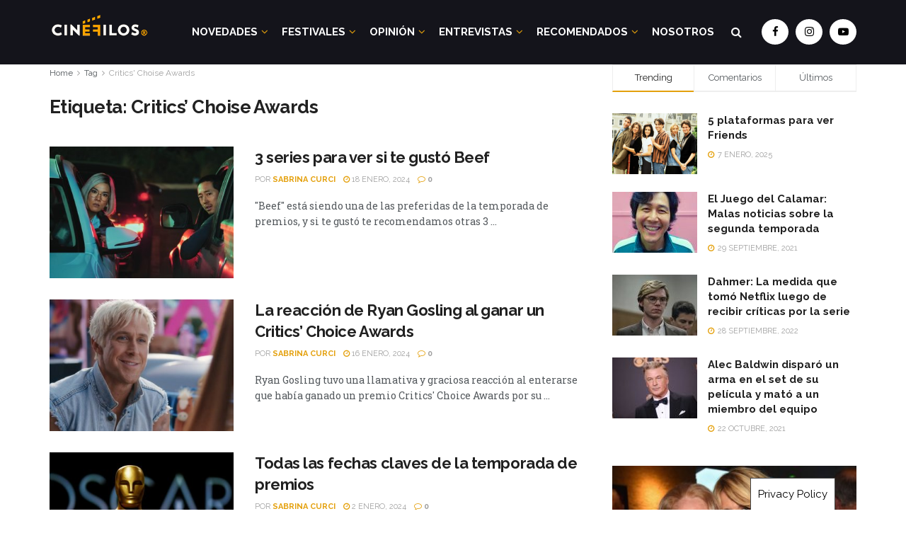

--- FILE ---
content_type: text/html; charset=UTF-8
request_url: https://cinefilosoficial.com/tag/critics-choise-awards/
body_size: 62363
content:
<!doctype html>
<!--[if lt IE 7]> <html class="no-js lt-ie9 lt-ie8 lt-ie7" lang="es-AR"> <![endif]-->
<!--[if IE 7]>    <html class="no-js lt-ie9 lt-ie8" lang="es-AR"> <![endif]-->
<!--[if IE 8]>    <html class="no-js lt-ie9" lang="es-AR"> <![endif]-->
<!--[if IE 9]>    <html class="no-js lt-ie10" lang="es-AR"> <![endif]-->
<!--[if gt IE 8]><!--> <html class="no-js" lang="es-AR"> <!--<![endif]-->
<head>
    <meta http-equiv="Content-Type" content="text/html; charset=UTF-8" />
    <meta name='viewport' content='width=device-width, initial-scale=1, user-scalable=yes' />
    <link rel="profile" href="http://gmpg.org/xfn/11" />
    <link rel="pingback" href="https://cinefilosoficial.com/xmlrpc.php" />
    <style>
	/* Custom BSA_PRO Styles */

	/* fonts */

	/* form */
	.bsaProOrderingForm {   }
	.bsaProInput input,
	.bsaProInput input[type='file'],
	.bsaProSelectSpace select,
	.bsaProInputsRight .bsaInputInner,
	.bsaProInputsRight .bsaInputInner label { background-color: #ffffff !important;  }
	.bsaProPrice  {  }
	.bsaProDiscount  {   }
	.bsaProOrderingForm .bsaProSubmit,
	.bsaProOrderingForm .bsaProSubmit:hover,
	.bsaProOrderingForm .bsaProSubmit:active {   }

	/* alerts */
	.bsaProAlert,
	.bsaProAlert > a,
	.bsaProAlert > a:hover,
	.bsaProAlert > a:focus {  }
	.bsaProAlertSuccess {  }
	.bsaProAlertFailed {  }

	/* stats */
	.bsaStatsWrapper .ct-chart .ct-series.ct-series-b .ct-bar,
	.bsaStatsWrapper .ct-chart .ct-series.ct-series-b .ct-line,
	.bsaStatsWrapper .ct-chart .ct-series.ct-series-b .ct-point,
	.bsaStatsWrapper .ct-chart .ct-series.ct-series-b .ct-slice.ct-donut { stroke: #673AB7 !important; }

	.bsaStatsWrapper  .ct-chart .ct-series.ct-series-a .ct-bar,
	.bsaStatsWrapper .ct-chart .ct-series.ct-series-a .ct-line,
	.bsaStatsWrapper .ct-chart .ct-series.ct-series-a .ct-point,
	.bsaStatsWrapper .ct-chart .ct-series.ct-series-a .ct-slice.ct-donut { stroke: #FBCD39 !important; }

	/* Custom CSS */
	</style><meta name='robots' content='index, follow, max-image-preview:large, max-snippet:-1, max-video-preview:-1' />
<meta property="og:type" content="website">
<meta property="og:title" content="3 series para ver si te gustó Beef">
<meta property="og:site_name" content="Cinéfilos">
<meta property="og:description" content="&quot;Beef&quot; está siendo una de las preferidas de la temporada de premios, y si te gustó te recomendamos otras 3">
<meta property="og:url" content="https://cinefilosoficial.com/tag/critics-choise-awards">
<meta property="og:image" content="https://cinefilosoficial.com/wp-content/uploads/2024/01/beef.jpg">
<meta property="og:image:height" content="770">
<meta property="og:image:width" content="1280">
<meta name="twitter:card" content="summary">
<meta name="twitter:url" content="https://cinefilosoficial.com/tag/critics-choise-awards">
<meta name="twitter:title" content="3 series para ver si te gustó Beef">
<meta name="twitter:description" content="&quot;Beef&quot; está siendo una de las preferidas de la temporada de premios, y si te gustó te recomendamos otras 3">
<meta name="twitter:image:src" content="https://cinefilosoficial.com/wp-content/uploads/2024/01/beef.jpg">
<meta name="twitter:image:width" content="1280">
<meta name="twitter:image:height" content="770">
<!-- Jetpack Site Verification Tags -->
<meta name="google-site-verification" content="yWVmIkgZQmEMcXql8pJPvAOIGNu514wUSNPQ3XUolZk" />
			<script type="text/javascript">
              var jnews_ajax_url = '/?ajax-request=jnews'
			</script>
			
	<!-- This site is optimized with the Yoast SEO plugin v19.13 - https://yoast.com/wordpress/plugins/seo/ -->
	<title>Critics&#039; Choise Awards archivos - Cinéfilos</title><style id="rocket-critical-css">h1,h3{overflow-wrap:break-word}ul{overflow-wrap:break-word}p{overflow-wrap:break-word}:root{--wp--preset--font-size--normal:16px;--wp--preset--font-size--huge:42px}.owl-carousel{display:none;position:relative;width:100%;-ms-touch-action:pan-y}@-ms-viewport{width:device-width}.wpb_text_column :last-child{margin-bottom:0}.vc_separator .vc_sep_holder{height:1px;position:relative;-webkit-box-flex:1;-webkit-flex:1 1 auto;-ms-flex:1 1 auto;flex:1 1 auto;min-width:10%}.vc_separator .vc_sep_holder .vc_sep_line{height:1px;border-top:1px solid #ebebeb;display:block;position:relative;top:1px;width:100%}.vc_separator.vc_separator_no_text:not(.vc_sep_shadow) .vc_sep_holder_r{display:none}[class^=jegicon-]:before{font-family:jegicon!important;font-style:normal!important;font-weight:400!important;font-variant:normal!important;text-transform:none!important;speak:none;line-height:1;-webkit-font-smoothing:antialiased;-moz-osx-font-smoothing:grayscale}.jegicon-cross:before{content:"\64"}button::-moz-focus-inner{padding:0;border:0}.owl-carousel{display:none;width:100%;position:relative;z-index:1}a,article,body,div,form,h1,h3,html,i,iframe,img,label,li,p,span,ul{margin:0;padding:0;border:0;font-size:100%;font:inherit;vertical-align:baseline}article{display:block}body{line-height:1}ul{list-style:none}body{color:#53585c;background:#fff;font-family:"Helvetica Neue",Helvetica,Roboto,Arial,sans-serif;font-size:14px;line-height:1.6em;-webkit-font-smoothing:antialiased;-moz-osx-font-smoothing:grayscale;overflow-anchor:none}body,html{height:100%;margin:0}::-webkit-selection{background:#fde69a;color:#212121;text-shadow:none}a{color:#f70d28;text-decoration:none}img{vertical-align:middle}img{max-width:100%;-ms-interpolation-mode:bicubic;height:auto}button,input,label{font:inherit}[class*=jeg_] .fa{font-family:FontAwesome}.clearfix:after,.container:after,.jeg_postblock:after,.row:after{content:"";display:table;clear:both}h1,h3{color:#212121;text-rendering:optimizeLegibility}h1{font-size:2.25em;margin:.67em 0 .5em;line-height:1.25;letter-spacing:-.02em}h3{font-size:1.563em;margin:1em 0 .5em;line-height:1.4}i{font-style:italic}p{margin:0 0 1.75em;text-rendering:optimizeLegibility}@media (max-width:767px){.container{width:98%;width:calc(100% - 10px)}}@media (max-width:479px){.container{width:100%}}@media (min-width:768px){.container{max-width:750px}}@media (min-width:992px){.container{max-width:970px}}@media (min-width:1200px){.container{max-width:1170px}}.container{padding-right:15px;padding-left:15px;margin-right:auto;margin-left:auto}.row{margin-right:-15px;margin-left:-15px}.col-sm-4,.col-sm-8{position:relative;min-height:1px;padding-right:15px;padding-left:15px}@media (min-width:767px){.col-sm-4,.col-sm-8{float:left}.col-sm-8{width:66.66666667%}.col-sm-4{width:33.33333333%}}*{-webkit-box-sizing:border-box;-moz-box-sizing:border-box;box-sizing:border-box}:after,:before{-webkit-box-sizing:border-box;-moz-box-sizing:border-box;box-sizing:border-box}.jeg_viewport{position:relative}.jeg_container{width:auto;margin:0 auto;padding:0}.jeg_content{background:#fff}.jeg_content{padding:30px 0 40px}.jeg_sidebar{padding-left:30px}.theiaStickySidebar{-webkit-backface-visibility:hidden}input:not([type=submit]){display:inline-block;background:#fff;border:1px solid #e0e0e0;border-radius:0;padding:7px 14px;height:40px;outline:0;font-size:14px;font-weight:300;margin:0;width:100%;max-width:100%;box-shadow:none}.btn{border:none;border-radius:0;background:#f70d28;color:#fff;padding:0 20px;line-height:40px;height:40px;display:inline-block;text-transform:uppercase;font-size:13px;font-weight:700;letter-spacing:1px;outline:0;-webkit-appearance:none}.jeg_header{position:relative}.jeg_header .container{height:100%}.jeg_header.full .container{max-width:100%}.jeg_nav_row{position:relative;-js-display:flex;display:-webkit-flex;display:-ms-flexbox;display:flex;-webkit-flex-flow:row nowrap;-ms-flex-flow:row nowrap;flex-flow:row nowrap;-webkit-align-items:center;-ms-flex-align:center;align-items:center;-webkit-justify-content:space-between;-ms-flex-pack:justify;justify-content:space-between;height:100%}.jeg_nav_grow{-webkit-box-flex:1;-ms-flex:1;flex:1}.jeg_nav_normal{-webkit-box-flex:0 0 auto;-ms-flex:0 0 auto;flex:0 0 auto}.item_wrap{width:100%;display:inline-block;display:-webkit-flex;display:-ms-flexbox;display:flex;-webkit-flex-flow:row wrap;-ms-flex-flow:row wrap;flex-flow:row wrap;-webkit-align-items:center;-ms-flex-align:center;align-items:center}.jeg_nav_left{margin-right:auto}.jeg_nav_right{margin-left:auto}.jeg_nav_center{margin:0 auto}.jeg_nav_alignleft{justify-content:flex-start}.jeg_nav_alignright{justify-content:flex-end}.jeg_nav_aligncenter{justify-content:center}.jeg_navbar{background:#fff;position:relative;border-top:0 solid #e8e8e8;border-bottom:1px solid #e8e8e8;line-height:50px;z-index:9;-webkit-box-sizing:content-box;box-sizing:content-box}.jeg_navbar:first-child{z-index:10}.jeg_navbar .jeg_nav_item{padding:0 14px}.jeg_nav_item:first-child{padding-left:0}.jeg_nav_item:last-child{padding-right:0}.jeg_navbar_dark:not(.jeg_navbar_boxed){background:#212121}.jeg_navbar_dark .jeg_menu>li>a,.jeg_navbar_dark .jeg_search_toggle{color:#fafafa}.jeg_navbar_dark .sf-arrows .sf-with-ul:after{color:rgba(255,255,255,.6)}.jeg_logo{position:relative}.site-title{margin:0;padding:0;line-height:1;font-size:60px;letter-spacing:-.02em}.jeg_mobile_logo .site-title{font-size:34px}.site-title a{display:block;color:#212121}.jeg_navbar.jeg_navbar_dark .site-title a{color:#f5f5f5}.jeg_logo img{height:auto;image-rendering:optimizeQuality;display:block}.jeg_nav_left .jeg_logo{margin-right:7px}.btn .fa{margin-right:2px;font-size:14px}.jeg_navbar .btn{height:36px;line-height:36px;font-size:12px;font-weight:500;padding:0 16px}.jeg_search_wrapper{position:relative}.jeg_search_wrapper .jeg_search_form{display:block;position:relative;line-height:normal;min-width:60%}.jeg_search_toggle{color:#212121;display:block;text-align:center}.jeg_navbar .jeg_search_toggle{font-size:16px;min-width:15px}.jeg_search_wrapper .jeg_search_input{width:100%;vertical-align:middle;height:40px;padding:.5em 30px .5em 14px}.jeg_search_wrapper .jeg_search_button{color:#212121;background:0 0;border:0;font-size:14px;outline:0;position:absolute;height:auto;min-height:unset;line-height:normal;top:0;bottom:0;right:0;padding:0 10px}.jeg_navbar .jeg_search_wrapper .jeg_search_input{height:36px}.jeg_search_no_expand .jeg_search_toggle{display:none}.jeg_search_no_expand.round .jeg_search_input{border-radius:33px;padding:.5em 15px}.jeg_search_no_expand.round .jeg_search_button{padding-right:12px}.jeg_navbar_dark .jeg_search_no_expand .jeg_search_input{background:rgba(255,255,255,.1);border-color:transparent}.jeg_navbar_dark .jeg_search_no_expand .jeg_search_button,.jeg_navbar_dark .jeg_search_no_expand .jeg_search_input{color:#fafafa}.jeg_navbar_dark .jeg_search_no_expand .jeg_search_input::-webkit-input-placeholder{color:rgba(255,255,255,.75)}.jeg_navbar_dark .jeg_search_no_expand .jeg_search_input:-moz-placeholder{color:rgba(255,255,255,.75)}.jeg_navbar_dark .jeg_search_no_expand .jeg_search_input::-moz-placeholder{color:rgba(255,255,255,.75)}.jeg_navbar_dark .jeg_search_no_expand .jeg_search_input:-ms-input-placeholder{color:rgba(255,255,255,.75)}.jeg_search_popup_expand .jeg_search_form{display:block;opacity:0;visibility:hidden;position:absolute;top:100%;right:-4px;text-align:center;width:325px;background:#fff;border:1px solid #eee;padding:0;height:0;z-index:12;-webkit-box-shadow:0 1px 4px rgba(0,0,0,.09);box-shadow:0 1px 4px rgba(0,0,0,.09)}.jeg_search_popup_expand .jeg_search_form:before{border-color:transparent transparent #fff;border-style:solid;border-width:0 8px 8px;content:"";right:16px;position:absolute;top:-8px;z-index:98}.jeg_search_popup_expand .jeg_search_form:after{border-color:transparent transparent #eaeaea;border-style:solid;border-width:0 9px 9px;content:"";right:15px;position:absolute;top:-9px;z-index:97}.jeg_search_popup_expand .jeg_search_input{width:100%;-webkit-box-shadow:inset 0 0 15px 0 rgba(0,0,0,.08);box-shadow:inset 0 0 15px 0 rgba(0,0,0,.08)}.jeg_search_popup_expand .jeg_search_button{color:#888;position:absolute;top:0;bottom:0;right:20px}.jeg_search_hide{display:none}.jeg_search_result{opacity:0;visibility:hidden;position:absolute;top:100%;right:-4px;width:325px;background:#fff;border:1px solid #eee;padding:0;height:0;line-height:1;z-index:9;-webkit-box-shadow:0 1px 4px rgba(0,0,0,.09);box-shadow:0 1px 4px rgba(0,0,0,.09)}.jeg_header .jeg_search_result{z-index:10}.jeg_search_no_expand .jeg_search_result{margin-top:0;opacity:1;visibility:visible;height:auto;min-width:100%;right:0}.jeg_search_result.with_result .search-all-button{overflow:hidden}.jeg_search_result .search-link{display:none;text-align:center;font-size:12px;padding:12px 15px;border-top:1px solid #eee}.jeg_search_result .search-link .fa{margin-right:5px}.jeg_search_result.with_result .search-all-button{display:block}.jeg_menu>li{position:relative;float:left;text-align:left;padding-right:1.2em}.jeg_menu>li:last-child{padding-right:0}.jeg_navbar.jeg_navbar_dark .jeg_menu>li>a{color:#f5f5f5}.jeg_menu li li{position:relative;line-height:20px}.sf-arrows .sf-with-ul:after{color:#a0a0a0;content:"\f107";display:inline-block;margin-left:5px;margin-right:-3px;font:normal normal normal 12px/1 FontAwesome;font-size:inherit;text-rendering:auto;-webkit-font-smoothing:antialiased;-moz-osx-font-smoothing:grayscale}.jeg_menu a{display:block;position:relative}.jeg_main_menu>li{margin:0;padding:0;list-style:none;float:left}.jeg_main_menu>li>a{color:#212121;display:block;position:relative;padding:0 16px;margin:0 0;font-size:1em;font-weight:700;line-height:50px;text-transform:uppercase;white-space:nowrap}.jeg_menu_style_5>li{padding-right:22px}.jeg_menu_style_5>li:last-child{padding-right:0}.jeg_menu_style_5>li>a{padding:0}.jeg_navbar_mobile_wrapper,.jeg_navbar_mobile_wrapper .sticky_blankspace{display:none}.jeg_stickybar{position:fixed;width:100%;top:0;left:auto;width:100%;z-index:9997;margin:0 auto;opacity:0;visibility:hidden}.jeg_stickybar[data-mode=fixed]{-webkit-transform:translate3d(0,-130%,0);transform:translate3d(0,-130%,0)}.jeg_menu li.jeg_megamenu{position:static}.jeg_megamenu .sub-menu{background:#fff;position:absolute;display:none;top:100%;left:0;right:0;z-index:11;-webkit-box-shadow:0 0 2px rgba(0,0,0,.1),0 20px 40px rgba(0,0,0,.18);box-shadow:0 0 2px rgba(0,0,0,.1),0 20px 40px rgba(0,0,0,.18)}.jeg_megamenu .jeg_thumb{max-height:200px}.jeg_newsfeed{display:table;table-layout:fixed;width:100%;min-height:192px}.sub-menu .jeg_newsfeed_subcat{display:table-cell;background:#f9f9f9;border-color:#eee;border-style:solid;border-right-width:1px;vertical-align:top;width:180px}ul.jeg_subcat_item{margin:20px 0}.jeg_newsfeed_subcat li{border-top:1px solid transparent;border-bottom:1px solid transparent}.jeg_newsfeed_subcat li a{display:block;color:#a0a0a0;font-size:12px;font-weight:700;text-transform:uppercase;padding:5px 20px}.jeg_newsfeed_subcat li.active{background:#fff;border-color:#eee;margin-right:-1px;padding-right:1px}.jeg_newsfeed_subcat li.active a{color:#212121;background:0 0!important}.jeg_newsfeed_list{display:table-cell;position:relative;overflow:hidden;padding:20px;width:100%;z-index:1}.jeg_newsfeed_list .jeg_newsfeed_container{opacity:0;height:0}.newsfeed_carousel.owl-carousel{display:block;overflow:visible}.jeg_newsfeed .jeg_post_title{font-size:13px;margin:5px 0 0}.jeg_newsfeed_list .newsfeed_carousel{position:absolute;visibility:hidden}.jeg_header.full .jeg_megamenu .sub-menu{left:-15px;right:-15px}.newsfeed_overlay{background:#fff;width:100%;height:100%;position:absolute;top:0;left:0;opacity:1}.module-preloader,.newsfeed_preloader{position:absolute;top:0;bottom:0;left:0;right:0;margin:auto;width:16px;height:16px}.jeg_preloader span{height:16px;width:16px;background-color:#999;-webkit-animation:jeg_preloader_bounce 1.4s infinite ease-in-out both;animation:jeg_preloader_bounce 1.4s infinite ease-in-out both;position:absolute;top:0;border-radius:100%}.jeg_preloader span:first-of-type{left:-22px;-webkit-animation-delay:-.32s;animation-delay:-.32s}.jeg_preloader span:nth-of-type(2){-webkit-animation-delay:-.16s;animation-delay:-.16s}.jeg_preloader span:last-of-type{left:22px}@-webkit-keyframes jeg_preloader_bounce{0%,100%,80%{-webkit-transform:scale(0);opacity:0}40%{-webkit-transform:scale(1);opacity:1}}@keyframes jeg_preloader_bounce{0%,100%,80%{-webkit-transform:scale(0);transform:scale(0);opacity:0}40%{-webkit-transform:scale(1);transform:scale(1);opacity:1}}.jeg_navbar_mobile{display:none;position:relative;background:#fff;box-shadow:0 2px 6px rgba(0,0,0,.1);top:0;transform:translate3d(0,0,0)}.jeg_navbar_mobile .container{width:100%;height:100%}.jeg_mobile_bottombar{border-style:solid}.jeg_mobile_bottombar{height:60px;line-height:60px}.jeg_mobile_bottombar .jeg_nav_item{padding:0 10px}.jeg_navbar_mobile .jeg_nav_left .jeg_nav_item:first-child{padding-left:0}.jeg_navbar_mobile .jeg_nav_right .jeg_nav_item:last-child{padding-right:0}.jeg_mobile_bottombar.dark{background:#000;color:#212121}.jeg_mobile_bottombar.dark a{color:#212121}.jeg_mobile_bottombar.dark .jeg_search_toggle,.jeg_mobile_bottombar.dark .toggle_btn{color:#fff}.jeg_navbar_mobile .jeg_search_toggle,.jeg_navbar_mobile .toggle_btn{color:#212121;font-size:22px;display:block}.jeg_mobile_logo a{display:block}.jeg_mobile_logo img{width:auto;max-height:40px;display:block}.jeg_aside_copyright{font-size:11px;color:#757575;letter-spacing:.5px}.jeg_aside_copyright a{color:inherit;border-bottom:1px solid #aaa}.jeg_aside_copyright p{margin-bottom:1.2em}.jeg_aside_copyright p:last-child{margin-bottom:0}.jeg_navbar_mobile .jeg_search_wrapper{position:static}.jeg_navbar_mobile .jeg_search_popup_expand{float:none}.jeg_navbar_mobile .jeg_search_popup_expand .jeg_search_form:after,.jeg_navbar_mobile .jeg_search_popup_expand .jeg_search_form:before{display:none!important}.jeg_navbar_mobile .jeg_search_popup_expand .jeg_search_form{width:auto;border-left:0;border-right:0;left:-15px!important;right:-15px!important;padding:20px;-webkit-transform:none;transform:none}.jeg_navbar_mobile .jeg_search_popup_expand .jeg_search_result{margin-top:84px;width:auto;left:-15px!important;right:-15px!important;border:0}.jeg_navbar_mobile .jeg_search_form .jeg_search_button{font-size:18px}.jeg_navbar_mobile .jeg_search_wrapper .jeg_search_input{font-size:18px;padding:.5em 40px .5em 15px;height:42px}.jeg_mobile_wrapper .jeg_search_no_expand .jeg_search_input{box-shadow:inset 0 2px 2px rgba(0,0,0,.05)}.jeg_mobile_wrapper .jeg_search_result{width:100%;border-left:0;border-right:0;right:0}.jeg_bg_overlay{content:'';display:block;position:fixed;width:100%;top:0;bottom:0;background:#000;background:-webkit-linear-gradient(to bottom,#000,#434343);background:linear-gradient(to bottom,#000,#434343);opacity:0;z-index:9998;visibility:hidden}.jeg_mobile_wrapper{opacity:0;display:block;position:fixed;top:0;left:0;background:#fff;width:320px;height:100%;overflow-x:hidden;overflow-y:auto;z-index:9999;-webkit-transform:translate3d(-100%,0,0);transform:translate3d(-100%,0,0)}.jeg_menu_close{position:fixed;top:15px;right:15px;padding:0;font-size:16px;color:#fff;opacity:0;visibility:hidden;-webkit-transform:rotate(-90deg);transform:rotate(-90deg);z-index:9999}@media only screen and (min-width:1023px){.jeg_menu_close{font-size:20px;padding:20px}}.jeg_mobile_wrapper .nav_wrap{min-height:100%;display:flex;flex-direction:column;position:relative}.jeg_mobile_wrapper .nav_wrap:before{content:"";position:absolute;top:0;left:0;right:0;bottom:0;min-height:100%;z-index:-1}.jeg_mobile_wrapper .item_main{flex:1}.jeg_mobile_wrapper .item_bottom{-webkit-box-pack:end;-ms-flex-pack:end;justify-content:flex-end}.jeg_aside_item{display:block;padding:20px;border-bottom:1px solid #eee}.item_bottom .jeg_aside_item{padding:10px 20px;border-bottom:0}.item_bottom .jeg_aside_item:first-child{padding-top:20px}.item_bottom .jeg_aside_item:last-child{padding-bottom:20px}.jeg_aside_item:last-child{border-bottom:0}.jeg_aside_item:after{content:"";display:table;clear:both}.jeg_navbar_mobile_wrapper{position:relative;z-index:9}.jeg_mobile_menu li a{color:#212121;margin-bottom:15px;display:block;font-size:18px;line-height:1.444em;font-weight:700;position:relative}.jeg_mobile_wrapper .socials_widget{width:100%;display:-webkit-box;display:-ms-flexbox;display:flex}.jeg_mobile_wrapper .socials_widget a{margin-bottom:0!important;display:block}.dark .jeg_search_result.with_result .search-all-button{border-color:rgba(255,255,255,.15)}.module-overlay{width:100%;height:100%;position:absolute;top:0;left:0;background:rgba(255,255,255,.9);display:none;z-index:5}.module-preloader{position:absolute;top:0;bottom:0;left:0;right:0;margin:auto;width:16px;height:16px}.jeg_pl_md_box{margin-bottom:30px}.jeg_pl_md_box .box_wrap{position:relative;overflow:hidden}.jeg_pl_md_box .jeg_thumb img{width:100%}.jeg_pl_md_box .jeg_postblock_content{padding:20px 15px 10px;position:absolute;width:100%;bottom:0;background:-moz-linear-gradient(top,rgba(0,0,0,0) 0,rgba(0,0,0,.65) 70%);background:-webkit-gradient(linear,left top,left bottom,color-stop(0,rgba(0,0,0,0)),color-stop(70%,rgba(0,0,0,.65)));background:-webkit-linear-gradient(top,rgba(0,0,0,0) 0,rgba(0,0,0,.65) 70%);background:-o-linear-gradient(top,rgba(0,0,0,0) 0,rgba(0,0,0,.65) 70%);background:-ms-linear-gradient(top,rgba(0,0,0,0) 0,rgba(0,0,0,.65) 70%);background:linear-gradient(to bottom,rgba(0,0,0,0) 0,rgba(0,0,0,.65) 70%)}.jeg_pl_md_box .jeg_post_title{font-size:17px;font-weight:500;margin:0 auto 5px}.jeg_pl_md_box .jeg_post_meta,.jeg_pl_md_box .jeg_post_title a,.jeg_pl_md_box a{color:#fff}.jeg_pl_md_box .jeg_post_meta .fa,.jeg_pl_md_box .jeg_post_meta a{color:inherit}.jeg_pl_md_2{margin-bottom:30px;overflow:hidden}.jeg_pl_md_2 .jeg_thumb{width:260px}.jeg_pl_md_2 .jeg_thumb{float:left;margin-right:30px}.jeg_pl_md_2 .jeg_postblock_content{overflow:hidden}.jeg_pl_md_2 .jeg_post_title{font-size:22px;font-weight:700;line-height:1.4em;margin:0 0 5px}.jeg_pl_sm{margin-bottom:25px;overflow:hidden}.jeg_pl_sm .jeg_post_title{font-size:15px;font-weight:700;line-height:1.4em;margin:0 0 5px;letter-spacing:normal}.jeg_pl_sm .jeg_thumb{width:120px;float:left}.jeg_pl_sm .jeg_postblock_content{margin-left:120px;padding-left:15px}.jeg_postblock{margin-bottom:20px;position:relative}.jeg_post_title{letter-spacing:-.02em}.jeg_post_title a{color:#212121}.jeg_post_excerpt{font-size:14px;line-height:1.6;margin-top:1em}.jeg_post_excerpt p{margin-bottom:1em}.jeg_post_excerpt p:last-of-type{margin-bottom:0}.jeg_post_meta{font-size:11px;text-transform:uppercase;color:#a0a0a0}.jeg_post_meta a{color:inherit;font-weight:700}.jeg_meta_date a{font-weight:400}.jeg_meta_author a{color:#f70d28}.jeg_post_meta .fa{color:#2e9fff}.jeg_post_meta>div{display:inline-block}.jeg_post_meta>div:not(:last-of-type){margin-right:1em}.jeg_post_meta>div>.fa{margin-right:2px}.jeg_thumb{position:relative;overflow:hidden;z-index:0}.thumbnail-container{display:block;position:relative;height:0;overflow:hidden;z-index:0;background:#f7f7f7;background-position:50%;background-size:cover}.thumbnail-container.no_thumbnail:after{font-family:FontAwesome,serif;content:"\f03e";display:block;position:absolute;text-align:left;left:50%;top:50%;background:0 0;color:#bfbfbf;font-size:18px;margin-top:-9px;margin-left:-10px;line-height:1}.thumbnail-container>img{position:absolute;top:0;bottom:0;left:0;width:100%;min-height:100%;color:#a0a0a0;z-index:-1}.size-500{padding-bottom:50%}.size-715{padding-bottom:71.5%}.thumbnail-container.animate-lazy>img{opacity:0}.thumbnail-container:after{content:"";opacity:1;background:#f7f7f7 url(https://cinefilosoficial.com/wp-content/themes/jnews/assets/img/preloader.gif);background-position:center;background-size:cover;position:absolute;height:100%;top:0;left:0;right:0;bottom:0;z-index:-2}.lazyloaded{opacity:1!important}.navigation_overlay{position:relative;height:48px;display:none}.jeg_postblock_3{margin-bottom:10px}.jeg_postblock_19{margin-bottom:15px}.jeg_block_container{display:block;height:100%;position:relative;z-index:1;overflow:hidden}.jeg_ad{text-align:center}.jnews_header_top_ads{position:relative;background:#f5f5f5;z-index:9999}.widget{margin-bottom:40px}.jeg_tabpost_nav{display:block;overflow:hidden}.jeg_tabpost_nav li{float:left;border:1px solid #eee;border-bottom:2px solid #eee;border-right:0;margin-bottom:0;font-size:13px;font-weight:500;width:33.333333333%;text-align:center;line-height:36px}.jeg_tabpost_nav li:last-child{border-right:1px solid #eee}.jeg_tabpost_nav li.active{border-bottom-color:#f70d28;color:#212121}.jeg_tabpost_content{padding-top:30px}.jeg_tabpost_content .jeg_tabpost_item{display:none}.jeg_tabpost_content .jeg_tabpost_item.active{display:block}.socials_widget a{display:inline-block;margin:0 10px 10px 0;text-decoration:none!important}.socials_widget a .fa{font-size:1em;display:inline-block;width:38px;line-height:36px;white-space:nowrap;color:#fff;text-align:center}.socials_widget .fa{font-size:16px}.socials_widget.circle a .fa{border-radius:100%}.socials_widget a:last-child{margin-right:0}.socials_widget .jeg_facebook .fa{background:#45629f}.socials_widget .jeg_instagram .fa{background:#e4405f}.socials_widget .jeg_youtube .fa{background:#c61d23}.jeg_breadcrumbs{margin-bottom:20px}#breadcrumbs{font-size:12px;margin:0;color:#a0a0a0}#breadcrumbs a{color:#53585c}#breadcrumbs .fa{padding:0 3px}#breadcrumbs .breadcrumb_last_link a{color:#a0a0a0}.jeg_archive_header{margin-bottom:40px}.jeg_archive_title{font-weight:700;font-size:26px;margin:0 0 15px}.jeg_footer p{margin-bottom:1em}.jscroll-to-top{position:fixed;right:30px;bottom:30px;-webkit-backface-visibility:hidden;visibility:hidden;opacity:0;-webkit-transform:translate3d(0,30px,0);-ms-transform:translate3d(0,30px,0);transform:translate3d(0,30px,0)}.jscroll-to-top>a{color:#a0a0a0;font-size:30px;display:block;width:46px;border-radius:5px;height:46px;line-height:44px;background:rgba(180,180,180,.15);border:1px solid rgba(0,0,0,.11);-webkit-box-shadow:inset 0 0 0 1px rgba(255,255,255,.1),0 2px 6px rgba(0,0,0,.1);box-shadow:inset 0 0 0 1px rgba(255,255,255,.1),0 2px 6px rgba(0,0,0,.1);text-align:center;opacity:.8}.jeg_footer input:not([type=submit]){border:2px solid #e0e0e0;font-size:12px}.jeg_footer .footer_dark input:not([type=submit]){color:#eee;background:rgba(255,255,255,.15);border:0}.jeg_footer .footer_dark input::-webkit-input-placeholder{color:#eee}.jeg_footer .footer_dark input:-moz-placeholder{color:#eee}.jeg_footer .footer_dark input::-moz-placeholder{color:#eee}.jeg_footer .footer_dark input:-ms-input-placeholder{color:#eee}.jeg_social_icon_block a{margin-bottom:0!important}.jeg_footer_custom .jeg_vc_content>p{display:none}.preloader_type .jeg_preloader{display:none}.preloader_type{width:100%;height:100%;position:relative}.preloader_type.preloader_dot .jeg_preloader.dot{display:block}.preloader_type.preloader_circle .jeg_preloader.circle{display:block}.preloader_type.preloader_circle .jeg_preloader.circle{width:100%;height:100%}.jnews_preloader_circle_outer{position:absolute;width:100%;top:50%;margin-top:-30px}.jnews_preloader_circle_inner{margin:0 auto;font-size:15px;position:relative;text-indent:-9999em;border-top:.4em solid rgba(0,0,0,.2);border-right:.4em solid rgba(0,0,0,.2);border-bottom:.4em solid rgba(0,0,0,.2);border-left:.4em solid rgba(0,0,0,.6);-webkit-transform:translateZ(0);-ms-transform:translateZ(0);transform:translateZ(0);-webkit-animation:spincircle .9s infinite linear;animation:spincircle .9s infinite linear}.jnews_preloader_circle_inner,.jnews_preloader_circle_inner::after{border-radius:50%;width:60px;height:60px}@-webkit-keyframes spincircle{0%{-webkit-transform:rotate(0);transform:rotate(0)}100%{-webkit-transform:rotate(360deg);transform:rotate(360deg)}}@keyframes spincircle{0%{-webkit-transform:rotate(0);transform:rotate(0)}100%{-webkit-transform:rotate(360deg);transform:rotate(360deg)}}.jeg_square{display:inline-block;width:30px;height:30px;position:relative;border:4px solid #555;top:50%;animation:jeg_square 2s infinite ease}.jeg_square_inner{vertical-align:top;display:inline-block;width:100%;background-color:#555;animation:jeg_square_inner 2s infinite ease-in}@-webkit-keyframes jeg_square{0%{-webkit-transform:rotate(0);transform:rotate(0)}25%{-webkit-transform:rotate(180deg);transform:rotate(180deg)}50%{-webkit-transform:rotate(180deg);transform:rotate(180deg)}75%{-webkit-transform:rotate(360deg);transform:rotate(360deg)}100%{-webkit-transform:rotate(360deg);transform:rotate(360deg)}}@keyframes jeg_square{0%{-webkit-transform:rotate(0);transform:rotate(0)}25%{-webkit-transform:rotate(180deg);transform:rotate(180deg)}50%{-webkit-transform:rotate(180deg);transform:rotate(180deg)}75%{-webkit-transform:rotate(360deg);transform:rotate(360deg)}100%{-webkit-transform:rotate(360deg);transform:rotate(360deg)}}@-webkit-keyframes jeg_square_inner{0%{height:0%}25%{height:0%}50%{height:100%}75%{height:100%}100%{height:0%}}@keyframes jeg_square_inner{0%{height:0%}25%{height:0%}50%{height:100%}75%{height:100%}100%{height:0%}}@media only screen and (max-width:1024px){.jeg_header{display:none}.jeg_navbar_mobile,.jeg_navbar_mobile_wrapper{display:block}.jeg_navbar_mobile_wrapper{display:block}.jeg_sidebar{padding:0 15px!important}}@media only screen and (min-width:768px) and (max-width:1023px){.jeg_tabpost_content{padding-top:20px}}@media only screen and (max-width:767px){.jeg_content{padding:20px 0 30px}.jeg_breadcrumbs,.jeg_postblock{margin-bottom:10px}.jeg_archive_header{margin-bottom:25px}.jeg_sidebar .widget{margin-bottom:30px}.jeg_tabpost_content{padding-top:20px}#breadcrumbs{font-size:12px}}@media only screen and (max-width:480px){.jeg_pl_md_box,.jeg_postblock{margin-bottom:20px}.mc4wp-form input[type=text]{text-align:center;position:relative!important;margin:.5em auto!important;padding:0 1em;width:100%!important}.jeg_archive_title{font-size:20px;line-height:1.3}}@media only screen and (max-width:320px){.jeg_mobile_wrapper{width:275px}.jeg_mobile_menu li a{font-size:16px;margin-bottom:12px}.jeg_navbar_mobile .jeg_search_wrapper .jeg_search_input{font-size:16px;padding:.5em 35px .5em 12px;height:38px}.jeg_navbar_mobile .jeg_search_popup_expand .jeg_search_result{margin-top:80px}.jeg_navbar_mobile .jeg_search_form .jeg_search_button{font-size:16px}}@media only screen and (min-width:768px){.widget_jnews_module_block_19 .jeg_postblock{margin-bottom:0}}@media only screen and (max-width:1024px){.jeg_pl_md_2 .jeg_post_title{font-size:16px}.jeg_pl_md_2 .jeg_thumb{width:200px}.jeg_pl_sm{margin-bottom:20px}.jeg_pl_sm .jeg_post_title{font-size:13px}.jeg_pl_sm .jeg_thumb{width:100px}.jeg_pl_sm .jeg_postblock_content{margin-left:100px}.jeg_pl_md_box .jeg_post_title{font-size:14px;line-height:1.3em}}@media only screen and (max-width:768px){.jeg_postblock_19 .jeg_pl_md_box{margin-bottom:20px}}@media only screen and (min-width:768px) and (max-width:1023px){.jeg_post_meta{font-size:10px}.jeg_post_excerpt{font-size:12px}.jeg_pl_md_2 .jeg_post_title{font-size:14px}.jeg_pl_sm .jeg_thumb{width:80px}.jeg_pl_sm .jeg_postblock_content{margin-left:80px;padding-left:10px}}@media only screen and (max-width:767px){.jeg_pl_sm .jeg_post_title{font-size:14px}.jeg_postblock_19 .jeg_posts{margin-bottom:30px}.jeg_postblock_19 .jeg_pl_md_box .jeg_post_title{font-size:22px}.jeg_postblock_19 .jeg_pl_md_box .jeg_thumb{max-height:350px}}@media only screen and (max-width:667px){.jeg_pl_md_box .jeg_post_title{font-size:24px}.jeg_pl_sm .jeg_thumb{width:80px}.jeg_pl_sm .jeg_postblock_content{margin-left:80px}}@media only screen and (max-width:568px){.jeg_postblock_19 .jeg_pl_md_box .jeg_thumb{max-height:260px}}@media only screen and (max-width:480px){.jeg_post_meta{font-size:10px;text-rendering:auto}.jeg_post_excerpt{margin-top:5px}.jeg_pl_md_2{margin-bottom:15px}.jeg_pl_md_2 .jeg_post_title{font-size:15px;font-weight:400}.jeg_pl_md_2 .jeg_thumb{width:100px}.jeg_pl_md_2 .jeg_thumb{margin-right:10px}.jeg_pl_md_box .jeg_post_title{font-size:18px}.jeg_postblock_3 .jeg_post_excerpt{display:none}.jeg_postblock_19 .jeg_posts{margin-bottom:0}.jeg_postblock_19 .jeg_pl_md_box .jeg_thumb{max-height:220px}.jeg_postblock_19 .jeg_pl_md_box .jeg_post_title{font-size:16px}}@media only screen and (max-width:320px){.jeg_pl_md_2 .jeg_post_title{font-size:1em}.jeg_pl_md_2 .jeg_thumb{width:80px}.jeg_pl_md_2 .jeg_meta_author{display:none}.jeg_pl_sm .jeg_post_title{font-size:13px;line-height:normal}.jeg_pl_md_box .jeg_post_title{font-size:14px!important}}:root{--swiper-theme-color:#007aff}:root{--swiper-navigation-size:44px}:root{--jp-carousel-primary-color:#fff;--jp-carousel-primary-subtle-color:#999;--jp-carousel-bg-color:#000;--jp-carousel-bg-faded-color:#222;--jp-carousel-border-color:#3a3a3a}</style><link rel="preload" href="https://cinefilosoficial.com/wp-content/cache/min/1/d33467c0266bdcfc730842a0d0b1b6d6.css" data-rocket-async="style" as="style" onload="this.onload=null;this.rel='stylesheet'" media="all" data-minify="1" />
	<link rel="canonical" href="https://cinefilosoficial.com/tag/critics-choise-awards/" />
	<meta property="og:locale" content="es_ES" />
	<meta property="og:type" content="article" />
	<meta property="og:title" content="Critics&#039; Choise Awards archivos - Cinéfilos" />
	<meta property="og:url" content="https://cinefilosoficial.com/tag/critics-choise-awards/" />
	<meta property="og:site_name" content="Cinéfilos" />
	<meta name="twitter:card" content="summary_large_image" />
	<script type="application/ld+json" class="yoast-schema-graph">{"@context":"https://schema.org","@graph":[{"@type":"CollectionPage","@id":"https://cinefilosoficial.com/tag/critics-choise-awards/","url":"https://cinefilosoficial.com/tag/critics-choise-awards/","name":"Critics' Choise Awards archivos - Cinéfilos","isPartOf":{"@id":"https://cinefilosoficial.com/#website"},"primaryImageOfPage":{"@id":"https://cinefilosoficial.com/tag/critics-choise-awards/#primaryimage"},"image":{"@id":"https://cinefilosoficial.com/tag/critics-choise-awards/#primaryimage"},"thumbnailUrl":"https://cinefilosoficial.com/wp-content/uploads/2024/01/beef.jpg","breadcrumb":{"@id":"https://cinefilosoficial.com/tag/critics-choise-awards/#breadcrumb"},"inLanguage":"es-AR"},{"@type":"ImageObject","inLanguage":"es-AR","@id":"https://cinefilosoficial.com/tag/critics-choise-awards/#primaryimage","url":"https://cinefilosoficial.com/wp-content/uploads/2024/01/beef.jpg","contentUrl":"https://cinefilosoficial.com/wp-content/uploads/2024/01/beef.jpg","width":"1280","height":"770"},{"@type":"BreadcrumbList","@id":"https://cinefilosoficial.com/tag/critics-choise-awards/#breadcrumb","itemListElement":[{"@type":"ListItem","position":1,"name":"Inicio","item":"https://cinefilosoficial.com/"},{"@type":"ListItem","position":2,"name":"Critics' Choise Awards"}]},{"@type":"WebSite","@id":"https://cinefilosoficial.com/#website","url":"https://cinefilosoficial.com/","name":"Cinéfilos","description":"El sitio de noticias del cine preferido de Latinoamérica.","publisher":{"@id":"https://cinefilosoficial.com/#organization"},"potentialAction":[{"@type":"SearchAction","target":{"@type":"EntryPoint","urlTemplate":"https://cinefilosoficial.com/?s={search_term_string}"},"query-input":"required name=search_term_string"}],"inLanguage":"es-AR"},{"@type":"Organization","@id":"https://cinefilosoficial.com/#organization","name":"Cinéfilos Oficial","url":"https://cinefilosoficial.com/","logo":{"@type":"ImageObject","inLanguage":"es-AR","@id":"https://cinefilosoficial.com/#/schema/logo/image/","url":"https://cinefilosoficial.com/wp-content/uploads/2021/05/CINEFILOS-LOGO.png","contentUrl":"https://cinefilosoficial.com/wp-content/uploads/2021/05/CINEFILOS-LOGO.png","width":140,"height":46,"caption":"Cinéfilos Oficial"},"image":{"@id":"https://cinefilosoficial.com/#/schema/logo/image/"},"sameAs":["https://www.instagram.com/cinefilosoficial/","https://www.youtube.com/channel/UC08kA7iu9PEzDxkMf6_33Pw","https://www.facebook.com/cinefilooos"]}]}</script>
	<!-- / Yoast SEO plugin. -->


<link rel='dns-prefetch' href='//secure.gravatar.com' />
<link rel='dns-prefetch' href='//www.googletagmanager.com' />
<link rel='dns-prefetch' href='//fonts.googleapis.com' />
<link rel='dns-prefetch' href='//v0.wordpress.com' />
<link rel='dns-prefetch' href='//jetpack.wordpress.com' />
<link rel='dns-prefetch' href='//s0.wp.com' />
<link rel='dns-prefetch' href='//public-api.wordpress.com' />
<link rel='dns-prefetch' href='//0.gravatar.com' />
<link rel='dns-prefetch' href='//1.gravatar.com' />
<link rel='dns-prefetch' href='//2.gravatar.com' />
<link rel='dns-prefetch' href='//widgets.wp.com' />
<link rel='dns-prefetch' href='//c0.wp.com' />
<link rel='dns-prefetch' href='//pagead2.googlesyndication.com' />
<link href='https://fonts.gstatic.com' crossorigin rel='preconnect' />
<link rel="alternate" type="application/rss+xml" title="Cinéfilos &raquo; Feed" href="https://cinefilosoficial.com/feed/" />
<link rel="alternate" type="application/rss+xml" title="Cinéfilos &raquo; RSS de los comentarios" href="https://cinefilosoficial.com/comments/feed/" />
<link rel="alternate" type="application/rss+xml" title="Cinéfilos &raquo; Critics&#039; Choise Awards RSS de la etiqueta" href="https://cinefilosoficial.com/tag/critics-choise-awards/feed/" />
<style type="text/css">
img.wp-smiley,
img.emoji {
	display: inline !important;
	border: none !important;
	box-shadow: none !important;
	height: 1em !important;
	width: 1em !important;
	margin: 0 0.07em !important;
	vertical-align: -0.1em !important;
	background: none !important;
	padding: 0 !important;
}
</style>
	

<style id='wp-block-library-inline-css' type='text/css'>
.has-text-align-justify{text-align:justify;}
</style>


<style id='global-styles-inline-css' type='text/css'>
body{--wp--preset--color--black: #000000;--wp--preset--color--cyan-bluish-gray: #abb8c3;--wp--preset--color--white: #ffffff;--wp--preset--color--pale-pink: #f78da7;--wp--preset--color--vivid-red: #cf2e2e;--wp--preset--color--luminous-vivid-orange: #ff6900;--wp--preset--color--luminous-vivid-amber: #fcb900;--wp--preset--color--light-green-cyan: #7bdcb5;--wp--preset--color--vivid-green-cyan: #00d084;--wp--preset--color--pale-cyan-blue: #8ed1fc;--wp--preset--color--vivid-cyan-blue: #0693e3;--wp--preset--color--vivid-purple: #9b51e0;--wp--preset--gradient--vivid-cyan-blue-to-vivid-purple: linear-gradient(135deg,rgba(6,147,227,1) 0%,rgb(155,81,224) 100%);--wp--preset--gradient--light-green-cyan-to-vivid-green-cyan: linear-gradient(135deg,rgb(122,220,180) 0%,rgb(0,208,130) 100%);--wp--preset--gradient--luminous-vivid-amber-to-luminous-vivid-orange: linear-gradient(135deg,rgba(252,185,0,1) 0%,rgba(255,105,0,1) 100%);--wp--preset--gradient--luminous-vivid-orange-to-vivid-red: linear-gradient(135deg,rgba(255,105,0,1) 0%,rgb(207,46,46) 100%);--wp--preset--gradient--very-light-gray-to-cyan-bluish-gray: linear-gradient(135deg,rgb(238,238,238) 0%,rgb(169,184,195) 100%);--wp--preset--gradient--cool-to-warm-spectrum: linear-gradient(135deg,rgb(74,234,220) 0%,rgb(151,120,209) 20%,rgb(207,42,186) 40%,rgb(238,44,130) 60%,rgb(251,105,98) 80%,rgb(254,248,76) 100%);--wp--preset--gradient--blush-light-purple: linear-gradient(135deg,rgb(255,206,236) 0%,rgb(152,150,240) 100%);--wp--preset--gradient--blush-bordeaux: linear-gradient(135deg,rgb(254,205,165) 0%,rgb(254,45,45) 50%,rgb(107,0,62) 100%);--wp--preset--gradient--luminous-dusk: linear-gradient(135deg,rgb(255,203,112) 0%,rgb(199,81,192) 50%,rgb(65,88,208) 100%);--wp--preset--gradient--pale-ocean: linear-gradient(135deg,rgb(255,245,203) 0%,rgb(182,227,212) 50%,rgb(51,167,181) 100%);--wp--preset--gradient--electric-grass: linear-gradient(135deg,rgb(202,248,128) 0%,rgb(113,206,126) 100%);--wp--preset--gradient--midnight: linear-gradient(135deg,rgb(2,3,129) 0%,rgb(40,116,252) 100%);--wp--preset--duotone--dark-grayscale: url('#wp-duotone-dark-grayscale');--wp--preset--duotone--grayscale: url('#wp-duotone-grayscale');--wp--preset--duotone--purple-yellow: url('#wp-duotone-purple-yellow');--wp--preset--duotone--blue-red: url('#wp-duotone-blue-red');--wp--preset--duotone--midnight: url('#wp-duotone-midnight');--wp--preset--duotone--magenta-yellow: url('#wp-duotone-magenta-yellow');--wp--preset--duotone--purple-green: url('#wp-duotone-purple-green');--wp--preset--duotone--blue-orange: url('#wp-duotone-blue-orange');--wp--preset--font-size--small: 13px;--wp--preset--font-size--medium: 20px;--wp--preset--font-size--large: 36px;--wp--preset--font-size--x-large: 42px;}.has-black-color{color: var(--wp--preset--color--black) !important;}.has-cyan-bluish-gray-color{color: var(--wp--preset--color--cyan-bluish-gray) !important;}.has-white-color{color: var(--wp--preset--color--white) !important;}.has-pale-pink-color{color: var(--wp--preset--color--pale-pink) !important;}.has-vivid-red-color{color: var(--wp--preset--color--vivid-red) !important;}.has-luminous-vivid-orange-color{color: var(--wp--preset--color--luminous-vivid-orange) !important;}.has-luminous-vivid-amber-color{color: var(--wp--preset--color--luminous-vivid-amber) !important;}.has-light-green-cyan-color{color: var(--wp--preset--color--light-green-cyan) !important;}.has-vivid-green-cyan-color{color: var(--wp--preset--color--vivid-green-cyan) !important;}.has-pale-cyan-blue-color{color: var(--wp--preset--color--pale-cyan-blue) !important;}.has-vivid-cyan-blue-color{color: var(--wp--preset--color--vivid-cyan-blue) !important;}.has-vivid-purple-color{color: var(--wp--preset--color--vivid-purple) !important;}.has-black-background-color{background-color: var(--wp--preset--color--black) !important;}.has-cyan-bluish-gray-background-color{background-color: var(--wp--preset--color--cyan-bluish-gray) !important;}.has-white-background-color{background-color: var(--wp--preset--color--white) !important;}.has-pale-pink-background-color{background-color: var(--wp--preset--color--pale-pink) !important;}.has-vivid-red-background-color{background-color: var(--wp--preset--color--vivid-red) !important;}.has-luminous-vivid-orange-background-color{background-color: var(--wp--preset--color--luminous-vivid-orange) !important;}.has-luminous-vivid-amber-background-color{background-color: var(--wp--preset--color--luminous-vivid-amber) !important;}.has-light-green-cyan-background-color{background-color: var(--wp--preset--color--light-green-cyan) !important;}.has-vivid-green-cyan-background-color{background-color: var(--wp--preset--color--vivid-green-cyan) !important;}.has-pale-cyan-blue-background-color{background-color: var(--wp--preset--color--pale-cyan-blue) !important;}.has-vivid-cyan-blue-background-color{background-color: var(--wp--preset--color--vivid-cyan-blue) !important;}.has-vivid-purple-background-color{background-color: var(--wp--preset--color--vivid-purple) !important;}.has-black-border-color{border-color: var(--wp--preset--color--black) !important;}.has-cyan-bluish-gray-border-color{border-color: var(--wp--preset--color--cyan-bluish-gray) !important;}.has-white-border-color{border-color: var(--wp--preset--color--white) !important;}.has-pale-pink-border-color{border-color: var(--wp--preset--color--pale-pink) !important;}.has-vivid-red-border-color{border-color: var(--wp--preset--color--vivid-red) !important;}.has-luminous-vivid-orange-border-color{border-color: var(--wp--preset--color--luminous-vivid-orange) !important;}.has-luminous-vivid-amber-border-color{border-color: var(--wp--preset--color--luminous-vivid-amber) !important;}.has-light-green-cyan-border-color{border-color: var(--wp--preset--color--light-green-cyan) !important;}.has-vivid-green-cyan-border-color{border-color: var(--wp--preset--color--vivid-green-cyan) !important;}.has-pale-cyan-blue-border-color{border-color: var(--wp--preset--color--pale-cyan-blue) !important;}.has-vivid-cyan-blue-border-color{border-color: var(--wp--preset--color--vivid-cyan-blue) !important;}.has-vivid-purple-border-color{border-color: var(--wp--preset--color--vivid-purple) !important;}.has-vivid-cyan-blue-to-vivid-purple-gradient-background{background: var(--wp--preset--gradient--vivid-cyan-blue-to-vivid-purple) !important;}.has-light-green-cyan-to-vivid-green-cyan-gradient-background{background: var(--wp--preset--gradient--light-green-cyan-to-vivid-green-cyan) !important;}.has-luminous-vivid-amber-to-luminous-vivid-orange-gradient-background{background: var(--wp--preset--gradient--luminous-vivid-amber-to-luminous-vivid-orange) !important;}.has-luminous-vivid-orange-to-vivid-red-gradient-background{background: var(--wp--preset--gradient--luminous-vivid-orange-to-vivid-red) !important;}.has-very-light-gray-to-cyan-bluish-gray-gradient-background{background: var(--wp--preset--gradient--very-light-gray-to-cyan-bluish-gray) !important;}.has-cool-to-warm-spectrum-gradient-background{background: var(--wp--preset--gradient--cool-to-warm-spectrum) !important;}.has-blush-light-purple-gradient-background{background: var(--wp--preset--gradient--blush-light-purple) !important;}.has-blush-bordeaux-gradient-background{background: var(--wp--preset--gradient--blush-bordeaux) !important;}.has-luminous-dusk-gradient-background{background: var(--wp--preset--gradient--luminous-dusk) !important;}.has-pale-ocean-gradient-background{background: var(--wp--preset--gradient--pale-ocean) !important;}.has-electric-grass-gradient-background{background: var(--wp--preset--gradient--electric-grass) !important;}.has-midnight-gradient-background{background: var(--wp--preset--gradient--midnight) !important;}.has-small-font-size{font-size: var(--wp--preset--font-size--small) !important;}.has-medium-font-size{font-size: var(--wp--preset--font-size--medium) !important;}.has-large-font-size{font-size: var(--wp--preset--font-size--large) !important;}.has-x-large-font-size{font-size: var(--wp--preset--font-size--x-large) !important;}
</style>










<style id='wp-polls-inline-css' type='text/css'>
.wp-polls .pollbar {
	margin: 1px;
	font-size: 6px;
	line-height: 8px;
	height: 8px;
	background-image: url('https://cinefilosoficial.com/wp-content/plugins/wp-polls/images/default/pollbg.gif');
	border: 1px solid #c8c8c8;
}

</style>





<link crossorigin="anonymous" rel='preload'   href='//fonts.googleapis.com/css?family=Raleway%3A900%2C700%2Cregular%2C200%7CRoboto+Slab%3Areguler&#038;display=swap&#038;ver=1.2.5' data-rocket-async="style" as="style" onload="this.onload=null;this.rel='stylesheet'" type='text/css' media='all' />
















<script type='text/javascript' src='https://c0.wp.com/c/5.9/wp-includes/js/jquery/jquery.min.js' id='jquery-core-js' defer></script>
<script data-minify="1" type='text/javascript' src='https://cinefilosoficial.com/wp-content/cache/min/1/c/5.9/wp-includes/js/jquery/jquery-migrate.min.js?ver=1721251561' id='jquery-migrate-js' defer></script>
<script type='text/javascript' id='frontend.gdpr-js-extra'>
/* <![CDATA[ */
var gdprsupNotifyData = {"opts":{"main":{"enb_cookie_bar":"1","enb_block_content":"0","enb_block_resources":"1","enb_block_cookie":"1","enb_block_without_agree":"0","bar_delay_hide":"0","bar_delay_hide_time":"1000","enb_show_again_tab":"1","show_again_tab_pos":"right","show_again_tab_txt":"Privacy Policy","cookie_txt":"This website uses cookies to improve your experience. We&#039;ll only use your data for purposes you consent to."},"design":{"show_as":"bar","bar_pos":"bottom","main_color":"#fff","text_color":"#000","enb_border":"1","border_color":"#444","animation":"slide","animation_duration":"#444"},"btns":{"accept_all_enb":"1","accept_all_lbl":"Accept","accept_all_color_bg":"#0085ba","accept_all_color_txt":"#fff","accept_all_lnk_style":"0","accept_all_new_line":"0","save_decision_enb":"1","save_decision_lbl":"Save Decision","save_decision_color_bg":"#f7f7f7","save_decision_color_txt":"#555","save_decision_lnk_style":"0","save_decision_new_line":"0","reject_enb":"0","reject_lbl":"Reject","reject_color_bg":"#f7f7f7","reject_color_txt":"#555","reject_lnk_style":"0","reject_new_line":"0","terms_enb":"1","terms_lbl":"Learn more on Privacy Policy page.","terms_color_bg":"#f7f7f7","terms_color_txt":"#555","terms_lnk_style":"1","terms_new_line":"1","terms_url":"https:\/\/cinefilosoficial.com\/","terms_blank":"0"}},"agree":[],"rendered_html":"<div id=\"gdprsupNotifyShell\" class=\"\r\n\tgdprsupNotifyBar \r\n\tgdprsup-bar\tgdprsup-bottom\t\" style=\"background-color:#fff;color:#000;border-top:1px solid #444;\">\r\n\t\r\n\t<div class=\"gdprsupContent\">\r\n\t\tThis website uses cookies to improve your experience. We'll only use your data for purposes you consent to.\t<\/div>\r\n\t\t<div class=\"gdprsupBtns\">\r\n\t\t\t\t\t\t<style>#gdprsupBtn_accept_all:hover {background-color: #006ca1 !important;}<\/style>\r\n\t\t\t\t\t\t\r\n\t\t<a id=\"gdprsupBtn_accept_all\" href=\"#\"  class=\"gdprsupNotifyBtn gdprsupNotifyBtnStyled\" style=\"color:#fff;border-color:#005388;background-color:#0085ba;\">\r\n\t\t\tAccept\t\t<\/a>\r\n\t\t\t\t\t\t<style>#gdprsupBtn_save_decision:hover {background-color: #dedede !important;}<\/style>\r\n\t\t\t\t\t\t\r\n\t\t<a id=\"gdprsupBtn_save_decision\" href=\"#\"  class=\"gdprsupNotifyBtn gdprsupNotifyBtnStyled\" style=\"color:#555;border-color:#c5c5c5;background-color:#f7f7f7;\">\r\n\t\t\tSave Decision\t\t<\/a>\r\n\t\t\t\t\t\t<style>#gdprsupBtn_terms:hover {color: #3c3c3c !important;}<\/style>\r\n\t\t\t\t\t\t\r\n\t\t<a id=\"gdprsupBtn_terms\" href=\"https:\/\/cinefilosoficial.com\/\"  class=\"gdprsupNotifyBtn\" style=\"color:#555;border-color:#c5c5c5;display:block;\">\r\n\t\t\tLearn more on Privacy Policy page.\t\t<\/a>\r\n\t\t\t<\/div>\r\n<\/div>\r\n<div id=\"gdprsupShowAgainShell\" class=\"\r\n\tgdprsup-bottom\tgdprsup-right\t\" style=\"background-color:#fff;color:#000;border:1px solid #444;border-bottom:none;\">\r\n\tPrivacy Policy<\/div>\r\n","btns":["accept_all","save_decision","reject","terms"]};
/* ]]> */
</script>
<script data-minify="1" type='text/javascript' src='https://cinefilosoficial.com/wp-content/cache/min/1/wp-content/plugins/gdpr-compliance-by-supsystic/modules/gdpr/js/frontend.gdpr.js?ver=1739483712' id='frontend.gdpr-js' defer></script>
<script type='text/javascript' id='thickbox-js-extra'>
/* <![CDATA[ */
var thickboxL10n = {"next":"Siguiente >","prev":"< Anterior","image":"Imagen","of":"de","close":"Cerrar","noiframes":"Esta funci\u00f3n requiere de frames insertados. Ten\u00e9s los iframes desactivados o tu navegador no los soporta.","loadingAnimation":"https:\/\/cinefilosoficial.com\/wp-includes\/js\/thickbox\/loadingAnimation.gif"};
/* ]]> */
</script>
<script data-minify="1" type='text/javascript' src='https://cinefilosoficial.com/wp-content/cache/min/1/c/5.9/wp-includes/js/thickbox/thickbox.js?ver=1721251562' id='thickbox-js' defer></script>
<script data-minify="1" type='text/javascript' src='https://cinefilosoficial.com/wp-content/cache/min/1/c/5.9/wp-includes/js/underscore.min.js?ver=1721251562' id='underscore-js' defer></script>
<script data-minify="1" type='text/javascript' src='https://cinefilosoficial.com/wp-content/cache/min/1/c/5.9/wp-includes/js/shortcode.min.js?ver=1721251562' id='shortcode-js' defer></script>
<script data-minify="1" type='text/javascript' src='https://cinefilosoficial.com/wp-content/cache/min/1/c/5.9/wp-admin/js/media-upload.min.js?ver=1721251562' id='media-upload-js' defer></script>
<script data-minify="1" type='text/javascript' src='https://cinefilosoficial.com/wp-content/cache/min/1/wp-content/plugins/bsa-plugin-pro-scripteo/frontend/js/script.js?ver=1721251562' id='buy_sell_ads_pro_js_script-js' defer></script>
<script data-minify="1" type='text/javascript' src='https://cinefilosoficial.com/wp-content/cache/min/1/wp-content/plugins/bsa-plugin-pro-scripteo/frontend/js/jquery.viewportchecker.js?ver=1721251562' id='buy_sell_ads_pro_viewport_checker_js_script-js' defer></script>
<script data-minify="1" type='text/javascript' src='https://cinefilosoficial.com/wp-content/cache/min/1/wp-content/plugins/bsa-plugin-pro-scripteo/frontend/js/chart.js?ver=1721251562' id='buy_sell_ads_pro_chart_js_script-js' defer></script>
<script data-minify="1" type='text/javascript' src='https://cinefilosoficial.com/wp-content/cache/min/1/wp-content/plugins/bsa-plugin-pro-scripteo/frontend/js/bsa.carousel.js?ver=1721251562' id='buy_sell_ads_pro_carousel_js_script-js' defer></script>
<script data-minify="1" type='text/javascript' src='https://cinefilosoficial.com/wp-content/cache/min/1/wp-content/plugins/bsa-plugin-pro-scripteo/frontend/js/jquery.simplyscroll.js?ver=1721251562' id='buy_sell_ads_pro_simply_scroll_js_script-js' defer></script>
<script type='text/javascript' src='https://cinefilosoficial.com/wp-content/plugins/wp-user-avatar/assets/flatpickr/flatpickr.min.js?ver=5.9' id='ppress-flatpickr-js' defer></script>
<script type='text/javascript' src='https://cinefilosoficial.com/wp-content/plugins/wp-user-avatar/assets/select2/select2.min.js?ver=5.9' id='ppress-select2-js' defer></script>
<script type='text/javascript' id='yop-public-js-extra'>
/* <![CDATA[ */
var objectL10n = {"yopPollParams":{"urlParams":{"ajax":"https:\/\/cinefilosoficial.com\/wp-admin\/admin-ajax.php","wpLogin":"https:\/\/cinefilosoficial.com\/wp-login.php?redirect_to=https%3A%2F%2Fcinefilosoficial.com%2Fwp-admin%2Fadmin-ajax.php%3Faction%3Dyop_poll_record_wordpress_vote"},"apiParams":{"reCaptcha":{"siteKey":""},"reCaptchaV2Invisible":{"siteKey":""},"reCaptchaV3":{"siteKey":""},"hCaptcha":{"siteKey":""},"cloudflareTurnstile":{"siteKey":""}},"captchaParams":{"imgPath":"https:\/\/cinefilosoficial.com\/wp-content\/plugins\/yop-poll\/public\/assets\/img\/","url":"https:\/\/cinefilosoficial.com\/wp-content\/plugins\/yop-poll\/app.php","accessibilityAlt":"Sound icon","accessibilityTitle":"Accessibility option: listen to a question and answer it!","accessibilityDescription":"Type below the <strong>answer<\/strong> to what you hear. Numbers or words:","explanation":"Click or touch the <strong>ANSWER<\/strong>","refreshAlt":"Refresh\/reload icon","refreshTitle":"Refresh\/reload: get new images and accessibility option!"},"voteParams":{"invalidPoll":"Invalid Poll","noAnswersSelected":"No answer selected","minAnswersRequired":"At least {min_answers_allowed} answer(s) required","maxAnswersRequired":"A max of {max_answers_allowed} answer(s) accepted","noAnswerForOther":"No other answer entered","noValueForCustomField":"{custom_field_name} is required","tooManyCharsForCustomField":"Text for {custom_field_name} is too long","consentNotChecked":"You must agree to our terms and conditions","noCaptchaSelected":"Captcha is required","thankYou":"Gracias por votar!"},"resultsParams":{"singleVote":"vote","multipleVotes":"votes","singleAnswer":"answer","multipleAnswers":"answers"}}};
/* ]]> */
</script>
<script type='text/javascript' src='https://cinefilosoficial.com/wp-content/plugins/yop-poll/public/assets/js/yop-poll-public-6.5.39.min.js?ver=5.9' id='yop-public-js' defer></script>
<script type='text/javascript' id='jquery-lazyloadxt-js-extra'>
/* <![CDATA[ */
var a3_lazyload_params = {"apply_images":"1","apply_videos":"1"};
/* ]]> */
</script>
<script type='text/javascript' src='//cinefilosoficial.com/wp-content/plugins/a3-lazy-load/assets/js/jquery.lazyloadxt.extra.min.js?ver=2.7.0' id='jquery-lazyloadxt-js' defer></script>
<script type='text/javascript' src='//cinefilosoficial.com/wp-content/plugins/a3-lazy-load/assets/js/jquery.lazyloadxt.srcset.min.js?ver=2.7.0' id='jquery-lazyloadxt-srcset-js' defer></script>
<script type='text/javascript' id='jquery-lazyloadxt-extend-js-extra'>
/* <![CDATA[ */
var a3_lazyload_extend_params = {"edgeY":"100","horizontal_container_classnames":""};
/* ]]> */
</script>
<script data-minify="1" type='text/javascript' src='https://cinefilosoficial.com/wp-content/cache/min/1/wp-content/plugins/a3-lazy-load/assets/js/jquery.lazyloadxt.extend.js?ver=1739483712' id='jquery-lazyloadxt-extend-js' defer></script>

<!-- Google tag (gtag.js) snippet added by Site Kit -->

<!-- Google Analytics snippet added by Site Kit -->
<script data-rocketlazyloadscript='https://www.googletagmanager.com/gtag/js?id=G-ZTWDH0WSCH' type='text/javascript'  id='google_gtagjs-js' async></script>
<script data-rocketlazyloadscript='[data-uri]' type='text/javascript' id='google_gtagjs-js-after'></script>

<!-- End Google tag (gtag.js) snippet added by Site Kit -->
<link rel="https://api.w.org/" href="https://cinefilosoficial.com/wp-json/" /><link rel="alternate" type="application/json" href="https://cinefilosoficial.com/wp-json/wp/v2/tags/777" /><link rel="EditURI" type="application/rsd+xml" title="RSD" href="https://cinefilosoficial.com/xmlrpc.php?rsd" />
<link rel="wlwmanifest" type="application/wlwmanifest+xml" href="https://cinefilosoficial.com/wp-includes/wlwmanifest.xml" /> 
<meta name="generator" content="WordPress 5.9" />
<meta name="generator" content="Site Kit by Google 1.124.0" /><meta http-equiv="refresh" content="320">

<script data-rocketlazyloadscript='//pagead2.googlesyndication.com/pagead/js/adsbygoogle.js' async ></script>
<script>
  (adsbygoogle = window.adsbygoogle || []).push({
    google_ad_client: "ca-pub-6225681859567290",
    enable_page_level_ads: true
  });
</script>

<script data-minify="1" async src="https://cinefilosoficial.com/wp-content/cache/min/1/tag/js/gpt.js?ver=1721251562"></script>
<script>
  window.googletag = window.googletag || {cmd: []};
  googletag.cmd.push(function() {
    googletag.defineSlot('/21831495375/lateral_notas_1', [[300, 600], [300, 100], [300, 250]], 'div-gpt-ad-1593746098020-0').addService(googletag.pubads());
	   googletag.defineSlot('/21831495375/medio_notas', [[694, 172], [694, 250], [694, 300], [300, 250], [768, 432],[320, 180],[320, 80],[728, 90]], 'div-gpt-ad-1594784960606-0').addService(googletag.pubads());
    googletag.defineSlot('/21831495375/superior_notas', [[428, 60], [320, 100], [320, 80], [300, 100], [320, 50], [970, 250], [970, 90], [728, 90], [768, 197], [300, 250]], 'div-gpt-ad-1620195654672-0').addService(googletag.pubads());
     googletag.defineSlot('/21831495375/inferior_notas', [[300, 250], [694, 250], [694, 172], [694, 300]], 'div-gpt-ad-1614748826232-0').addService(googletag.pubads());
     googletag.defineSlot('/21831495375/medio_home', [[320, 50], [970, 90], [970, 250], [300, 250], [728, 90], [320, 80], [432, 113]], 'div-gpt-ad-1710385445850-0').addService(googletag.pubads());
    googletag.pubads().enableSingleRequest();
    googletag.enableServices();
  });
</script>

<script>
  var adcase = { styles: {}, light:true };
  adcase.styles.push = {
    iconsStyle   : "width:62px;position:absolute;left:900px;top:0;border:1px solid #ccc;"
                 + "font-family:Arial;font-size:11px;padding:3px;background-color:white;"
                 + "text-align:center;",
    openIconHTML : "[OPEN]",
    closeIconHTML: "[CLOSE]" };
  var googletag = googletag || {cmd:[]};
</script>

<script data-minify="1" async="async" src="https://cinefilosoficial.com/wp-content/cache/min/1/js/adcase5.js?ver=1721251563"></script>
<script>
  googletag . cmd . push ( function () {
 googletag.defineSlot('/21831495375/adhesion_notas', [[728, 90], [320, 50], [970, 90]], 'div-gpt-ad-1595050794351-0').addService(googletag.pubads());
   googletag.pubads().enableSingleRequest();
    googletag.pubads().collapseEmptyDivs();
    googletag.pubads().setTargeting('adcase', adcase.logData);
    googletag.enableServices();
  });
</script>

<script>
  googletag . cmd . push ( function () {
 googletag.defineSlot('/21831495375/interstitial_notas', [[800, 600], [320, 480]], 'div-gpt-ad-1638447546199-0').addService(googletag.pubads());
   googletag.pubads().enableSingleRequest();
    googletag.pubads().collapseEmptyDivs();
    googletag.pubads().setTargeting('adcase', adcase.logData);
    googletag.enableServices();
  });
</script>


<meta name="facebook-domain-verification" content="rygrqox7j03ayc5dio5nmzul0rtvi5" />
<meta name="google-site-verification" content="yWVmIkgZQmEMcXql8pJPvAOIGNu514wUSNPQ3XUolZk" />
<script data-minify="1" async custom-element="amp-auto-ads"
        src="https://cinefilosoficial.com/wp-content/cache/min/1/v0/amp-auto-ads-0.1.js?ver=1721251563">
</script>

<!-- Global site tag (gtag.js) - Google Analytics -->
<script data-rocketlazyloadscript='https://www.googletagmanager.com/gtag/js?id=G-ZTWDH0WSCH' async ></script>
<script data-rocketlazyloadscript='[data-uri]' ></script>
<style>img#wpstats{display:none}</style>
	
<!-- Google AdSense meta tags added by Site Kit -->
<meta name="google-adsense-platform-account" content="ca-host-pub-2644536267352236">
<meta name="google-adsense-platform-domain" content="sitekit.withgoogle.com">
<!-- End Google AdSense meta tags added by Site Kit -->
<meta name="generator" content="Powered by WPBakery Page Builder - drag and drop page builder for WordPress."/>
<!-- There is no amphtml version available for this URL. -->			<style type="text/css">
				/* If html does not have either class, do not show lazy loaded images. */
				html:not( .jetpack-lazy-images-js-enabled ):not( .js ) .jetpack-lazy-image {
					display: none;
				}
			</style>
			<script>
				document.documentElement.classList.add(
					'jetpack-lazy-images-js-enabled'
				);
			</script>
		
<!-- Google AdSense snippet added by Site Kit -->
<script data-rocketlazyloadscript='https://pagead2.googlesyndication.com/pagead/js/adsbygoogle.js?client=ca-pub-6225681859567290&amp;host=ca-host-pub-2644536267352236' async="async"  crossorigin="anonymous" type="text/javascript"></script>

<!-- End Google AdSense snippet added by Site Kit -->
<link rel="icon" href="https://cinefilosoficial.com/wp-content/uploads/2021/05/cropped-isologo-32x32.png" sizes="32x32" />
<link rel="icon" href="https://cinefilosoficial.com/wp-content/uploads/2021/05/cropped-isologo-192x192.png" sizes="192x192" />
<link rel="apple-touch-icon" href="https://cinefilosoficial.com/wp-content/uploads/2021/05/cropped-isologo-180x180.png" />
<meta name="msapplication-TileImage" content="https://cinefilosoficial.com/wp-content/uploads/2021/05/cropped-isologo-270x270.png" />
<style id="jeg_dynamic_css" type="text/css" data-type="jeg_custom-css">.jeg_container, .jeg_content, .jeg_boxed .jeg_main .jeg_container, .jeg_autoload_separator { background-color : #ffffff; } body,.newsfeed_carousel.owl-carousel .owl-nav div,.jeg_filter_button,.owl-carousel .owl-nav div,.jeg_readmore,.jeg_hero_style_7 .jeg_post_meta a,.widget_calendar thead th,.widget_calendar tfoot a,.jeg_socialcounter a,.entry-header .jeg_meta_like a,.entry-header .jeg_meta_comment a,.entry-content tbody tr:hover,.entry-content th,.jeg_splitpost_nav li:hover a,#breadcrumbs a,.jeg_author_socials a:hover,.jeg_footer_content a,.jeg_footer_bottom a,.jeg_cartcontent,.woocommerce .woocommerce-breadcrumb a { color : #53585c; } a,.jeg_menu_style_5 > li > a:hover,.jeg_menu_style_5 > li.sfHover > a,.jeg_menu_style_5 > li.current-menu-item > a,.jeg_menu_style_5 > li.current-menu-ancestor > a,.jeg_navbar .jeg_menu:not(.jeg_main_menu) > li > a:hover,.jeg_midbar .jeg_menu:not(.jeg_main_menu) > li > a:hover,.jeg_side_tabs li.active,.jeg_block_heading_5 strong,.jeg_block_heading_6 strong,.jeg_block_heading_7 strong,.jeg_block_heading_8 strong,.jeg_subcat_list li a:hover,.jeg_subcat_list li button:hover,.jeg_pl_lg_7 .jeg_thumb .jeg_post_category a,.jeg_pl_xs_2:before,.jeg_pl_xs_4 .jeg_postblock_content:before,.jeg_postblock .jeg_post_title a:hover,.jeg_hero_style_6 .jeg_post_title a:hover,.jeg_sidefeed .jeg_pl_xs_3 .jeg_post_title a:hover,.widget_jnews_popular .jeg_post_title a:hover,.jeg_meta_author a,.widget_archive li a:hover,.widget_pages li a:hover,.widget_meta li a:hover,.widget_recent_entries li a:hover,.widget_rss li a:hover,.widget_rss cite,.widget_categories li a:hover,.widget_categories li.current-cat > a,#breadcrumbs a:hover,.jeg_share_count .counts,.commentlist .bypostauthor > .comment-body > .comment-author > .fn,span.required,.jeg_review_title,.bestprice .price,.authorlink a:hover,.jeg_vertical_playlist .jeg_video_playlist_play_icon,.jeg_vertical_playlist .jeg_video_playlist_item.active .jeg_video_playlist_thumbnail:before,.jeg_horizontal_playlist .jeg_video_playlist_play,.woocommerce li.product .pricegroup .button,.widget_display_forums li a:hover,.widget_display_topics li:before,.widget_display_replies li:before,.widget_display_views li:before,.bbp-breadcrumb a:hover,.jeg_mobile_menu li.sfHover > a,.jeg_mobile_menu li a:hover,.split-template-6 .pagenum, .jeg_push_notification_button .button { color : #e4a00c; } .jeg_menu_style_1 > li > a:before,.jeg_menu_style_2 > li > a:before,.jeg_menu_style_3 > li > a:before,.jeg_side_toggle,.jeg_slide_caption .jeg_post_category a,.jeg_slider_type_1 .owl-nav .owl-next,.jeg_block_heading_1 .jeg_block_title span,.jeg_block_heading_2 .jeg_block_title span,.jeg_block_heading_3,.jeg_block_heading_4 .jeg_block_title span,.jeg_block_heading_6:after,.jeg_pl_lg_box .jeg_post_category a,.jeg_pl_md_box .jeg_post_category a,.jeg_readmore:hover,.jeg_thumb .jeg_post_category a,.jeg_block_loadmore a:hover, .jeg_postblock.alt .jeg_block_loadmore a:hover,.jeg_block_loadmore a.active,.jeg_postblock_carousel_2 .jeg_post_category a,.jeg_heroblock .jeg_post_category a,.jeg_pagenav_1 .page_number.active,.jeg_pagenav_1 .page_number.active:hover,input[type="submit"],.btn,.button,.widget_tag_cloud a:hover,.popularpost_item:hover .jeg_post_title a:before,.jeg_splitpost_4 .page_nav,.jeg_splitpost_5 .page_nav,.jeg_post_via a:hover,.jeg_post_source a:hover,.jeg_post_tags a:hover,.comment-reply-title small a:before,.comment-reply-title small a:after,.jeg_storelist .productlink,.authorlink li.active a:before,.jeg_footer.dark .socials_widget:not(.nobg) a:hover .fa,.jeg_breakingnews_title,.jeg_overlay_slider_bottom.owl-carousel .owl-nav div,.jeg_overlay_slider_bottom.owl-carousel .owl-nav div:hover,.jeg_vertical_playlist .jeg_video_playlist_current,.woocommerce span.onsale,.woocommerce #respond input#submit:hover,.woocommerce a.button:hover,.woocommerce button.button:hover,.woocommerce input.button:hover,.woocommerce #respond input#submit.alt,.woocommerce a.button.alt,.woocommerce button.button.alt,.woocommerce input.button.alt,.jeg_popup_post .caption,.jeg_footer.dark input[type="submit"],.jeg_footer.dark .btn,.jeg_footer.dark .button,.footer_widget.widget_tag_cloud a:hover, .jeg_inner_content .content-inner .jeg_post_category a:hover, #buddypress .standard-form button, #buddypress a.button, #buddypress input[type="submit"], #buddypress input[type="button"], #buddypress input[type="reset"], #buddypress ul.button-nav li a, #buddypress .generic-button a, #buddypress .generic-button button, #buddypress .comment-reply-link, #buddypress a.bp-title-button, #buddypress.buddypress-wrap .members-list li .user-update .activity-read-more a, div#buddypress .standard-form button:hover,div#buddypress a.button:hover,div#buddypress input[type="submit"]:hover,div#buddypress input[type="button"]:hover,div#buddypress input[type="reset"]:hover,div#buddypress ul.button-nav li a:hover,div#buddypress .generic-button a:hover,div#buddypress .generic-button button:hover,div#buddypress .comment-reply-link:hover,div#buddypress a.bp-title-button:hover,div#buddypress.buddypress-wrap .members-list li .user-update .activity-read-more a:hover, #buddypress #item-nav .item-list-tabs ul li a:before, .jeg_inner_content .jeg_meta_container .follow-wrapper a { background-color : #e4a00c; } .jeg_block_heading_7 .jeg_block_title span, .jeg_readmore:hover, .jeg_block_loadmore a:hover, .jeg_block_loadmore a.active, .jeg_pagenav_1 .page_number.active, .jeg_pagenav_1 .page_number.active:hover, .jeg_pagenav_3 .page_number:hover, .jeg_prevnext_post a:hover h3, .jeg_overlay_slider .jeg_post_category, .jeg_sidefeed .jeg_post.active, .jeg_vertical_playlist.jeg_vertical_playlist .jeg_video_playlist_item.active .jeg_video_playlist_thumbnail img, .jeg_horizontal_playlist .jeg_video_playlist_item.active { border-color : #e4a00c; } .jeg_tabpost_nav li.active, .woocommerce div.product .woocommerce-tabs ul.tabs li.active { border-bottom-color : #e4a00c; } .jeg_post_meta .fa, .entry-header .jeg_post_meta .fa, .jeg_review_stars, .jeg_price_review_list { color : #e4a00c; } .jeg_share_button.share-float.share-monocrhome a { background-color : #e4a00c; } h1,h2,h3,h4,h5,h6,.jeg_post_title a,.entry-header .jeg_post_title,.jeg_hero_style_7 .jeg_post_title a,.jeg_block_title,.jeg_splitpost_bar .current_title,.jeg_video_playlist_title,.gallery-caption { color : #212121; } .split-template-9 .pagenum, .split-template-10 .pagenum, .split-template-11 .pagenum, .split-template-12 .pagenum, .split-template-13 .pagenum, .split-template-15 .pagenum, .split-template-18 .pagenum, .split-template-20 .pagenum, .split-template-19 .current_title span, .split-template-20 .current_title span { background-color : #212121; } .jeg_topbar .jeg_nav_row, .jeg_topbar .jeg_search_no_expand .jeg_search_input { line-height : 36px; } .jeg_topbar .jeg_nav_row, .jeg_topbar .jeg_nav_icon { height : 36px; } .jeg_topbar, .jeg_topbar.dark, .jeg_topbar.custom { background : #14141b; } .jeg_topbar, .jeg_topbar.dark { border-color : rgba(255,255,255,0.04); color : #ffffff; } .jeg_topbar .jeg_nav_item, .jeg_topbar.dark .jeg_nav_item { border-color : rgba(255,255,255,0.04); } .jeg_midbar, .jeg_midbar.dark { background-color : #14141b; } .jeg_header .jeg_bottombar.jeg_navbar,.jeg_bottombar .jeg_nav_icon { height : 91px; } .jeg_header .jeg_bottombar.jeg_navbar, .jeg_header .jeg_bottombar .jeg_main_menu:not(.jeg_menu_style_1) > li > a, .jeg_header .jeg_bottombar .jeg_menu_style_1 > li, .jeg_header .jeg_bottombar .jeg_menu:not(.jeg_main_menu) > li > a { line-height : 91px; } .jeg_header .jeg_bottombar.jeg_navbar_wrapper:not(.jeg_navbar_boxed), .jeg_header .jeg_bottombar.jeg_navbar_boxed .jeg_nav_row { background : #14141b; } .jeg_header .jeg_bottombar, .jeg_header .jeg_bottombar.jeg_navbar_dark, .jeg_bottombar.jeg_navbar_boxed .jeg_nav_row, .jeg_bottombar.jeg_navbar_dark.jeg_navbar_boxed .jeg_nav_row { border-bottom-width : 0px; } .jeg_stickybar.jeg_navbar,.jeg_navbar .jeg_nav_icon { height : 59px; } .jeg_stickybar.jeg_navbar, .jeg_stickybar .jeg_main_menu:not(.jeg_menu_style_1) > li > a, .jeg_stickybar .jeg_menu_style_1 > li, .jeg_stickybar .jeg_menu:not(.jeg_main_menu) > li > a { line-height : 59px; } .jeg_stickybar, .jeg_stickybar.dark { border-bottom-width : 0px; } .jeg_header .socials_widget > a > i.fa:before { color : #000000; } .jeg_header .socials_widget > a > i.fa { background-color : #ffffff; } .jeg_aside_item.socials_widget > a > i.fa:before { color : #d6d6d6; } .jeg_nav_search { width : 35%; } .jeg_header .jeg_search_no_expand .jeg_search_form .jeg_search_input { background-color : rgba(0,0,0,0.25); border-color : rgba(255,255,255,0.15); } .jeg_header .jeg_search_wrapper.jeg_search_no_expand .jeg_search_form .jeg_search_input { color : #ffffff; } .jeg_header .jeg_search_no_expand .jeg_search_form .jeg_search_input::-webkit-input-placeholder { color : rgba(255,255,255,0.3); } .jeg_header .jeg_search_no_expand .jeg_search_form .jeg_search_input:-moz-placeholder { color : rgba(255,255,255,0.3); } .jeg_header .jeg_search_no_expand .jeg_search_form .jeg_search_input::-moz-placeholder { color : rgba(255,255,255,0.3); } .jeg_header .jeg_search_no_expand .jeg_search_form .jeg_search_input:-ms-input-placeholder { color : rgba(255,255,255,0.3); } .jeg_header .jeg_menu.jeg_main_menu > li > a { color : #ffffff; } .jeg_menu_style_1 > li > a:before, .jeg_menu_style_2 > li > a:before, .jeg_menu_style_3 > li > a:before { background : #e4a00c; } .jeg_header .jeg_menu.jeg_main_menu > li > a:hover, .jeg_header .jeg_menu.jeg_main_menu > li.sfHover > a, .jeg_header .jeg_menu.jeg_main_menu > li > .sf-with-ul:hover:after, .jeg_header .jeg_menu.jeg_main_menu > li.sfHover > .sf-with-ul:after, .jeg_header .jeg_menu_style_4 > li.current-menu-item > a, .jeg_header .jeg_menu_style_4 > li.current-menu-ancestor > a, .jeg_header .jeg_menu_style_5 > li.current-menu-item > a, .jeg_header .jeg_menu_style_5 > li.current-menu-ancestor > a { color : #e4a00c; } .jeg_navbar_wrapper .sf-arrows .sf-with-ul:after { color : #e4a00c; } .jnews .jeg_header .jeg_menu.jeg_top_menu > li a:hover { color : #e4a00c; } .jnews .jeg_top_menu.sf-arrows .sf-with-ul:after { color : #e4a00c; } .jeg_footer_content,.jeg_footer.dark .jeg_footer_content { background-color : #14141b; } .jeg_footer_secondary,.jeg_footer.dark .jeg_footer_secondary,.jeg_footer_bottom,.jeg_footer.dark .jeg_footer_bottom,.jeg_footer_sidecontent .jeg_footer_primary { color : #f4f3ef; } .jeg_footer_bottom a,.jeg_footer.dark .jeg_footer_bottom a,.jeg_footer_secondary a,.jeg_footer.dark .jeg_footer_secondary a,.jeg_footer_sidecontent .jeg_footer_primary a,.jeg_footer_sidecontent.dark .jeg_footer_primary a { color : #ffffff; } .jeg_menu_footer a,.jeg_footer.dark .jeg_menu_footer a,.jeg_footer_sidecontent .jeg_footer_primary .col-md-7 .jeg_menu_footer a { color : #b3f221; } .jeg_menu_footer li:not(:last-child):after,.jeg_footer.dark .jeg_menu_footer li:not(:last-child):after { color : rgba(238,238,34,0.2); } .jeg_read_progress_wrapper .jeg_progress_container .progress-bar { background-color : #e4a00c; } body,input,textarea,select,.chosen-container-single .chosen-single,.btn,.button { font-family: Raleway,Helvetica,Arial,sans-serif;font-size: 15px;  } .jeg_post_excerpt p, .content-inner p { font-family: "Roboto Slab",Helvetica,Arial,sans-serif; } .jeg_thumb .jeg_post_category a,.jeg_pl_lg_box .jeg_post_category a,.jeg_pl_md_box .jeg_post_category a,.jeg_postblock_carousel_2 .jeg_post_category a,.jeg_heroblock .jeg_post_category a,.jeg_slide_caption .jeg_post_category a { background-color : #ffcf40; color : #ffffff; } .jeg_overlay_slider .jeg_post_category,.jeg_thumb .jeg_post_category a,.jeg_pl_lg_box .jeg_post_category a,.jeg_pl_md_box .jeg_post_category a,.jeg_postblock_carousel_2 .jeg_post_category a,.jeg_heroblock .jeg_post_category a,.jeg_slide_caption .jeg_post_category a { border-color : #ffcf40; } </style><style type="text/css">
					.no_thumbnail .jeg_thumb,
					.thumbnail-container.no_thumbnail {
					    display: none !important;
					}
					.jeg_search_result .jeg_pl_xs_3.no_thumbnail .jeg_postblock_content,
					.jeg_sidefeed .jeg_pl_xs_3.no_thumbnail .jeg_postblock_content,
					.jeg_pl_sm.no_thumbnail .jeg_postblock_content {
					    margin-left: 0;
					}
					.jeg_postblock_11 .no_thumbnail .jeg_postblock_content,
					.jeg_postblock_12 .no_thumbnail .jeg_postblock_content,
					.jeg_postblock_12.jeg_col_3o3 .no_thumbnail .jeg_postblock_content  {
					    margin-top: 0;
					}
					.jeg_postblock_15 .jeg_pl_md_box.no_thumbnail .jeg_postblock_content,
					.jeg_postblock_19 .jeg_pl_md_box.no_thumbnail .jeg_postblock_content,
					.jeg_postblock_24 .jeg_pl_md_box.no_thumbnail .jeg_postblock_content,
					.jeg_sidefeed .jeg_pl_md_box .jeg_postblock_content {
					    position: relative;
					}
					.jeg_postblock_carousel_2 .no_thumbnail .jeg_post_title a,
					.jeg_postblock_carousel_2 .no_thumbnail .jeg_post_title a:hover,
					.jeg_postblock_carousel_2 .no_thumbnail .jeg_post_meta .fa {
					    color: #212121 !important;
					} 
				</style><style type="text/css" id="wp-custom-css">.jeg_thumb .jeg_post_category a, .jeg_pl_lg_box .jeg_post_category a, .jeg_pl_md_box .jeg_post_category a, .jeg_postblock_carousel_2 .jeg_post_category a, .jeg_heroblock .jeg_post_category a, .jeg_slide_caption .jeg_post_category a {
    background-color: #ffcf40;
    color: #000;
    font-weight: 800;
}



.jeg_hero_style_6 .jeg_post_meta, .jeg_hero_style_6 .jeg_post_title a {
    background: #000;
    color: #fff;
}

.jeg_hero_style_6 .jeg_post_meta a {
    color: #fff;
}

.jeg_content {
    padding: 0px 0 40px;
}

.jeg_footer.dark .jeg_footer_heading h3, .jeg_footer .footer_dark .jeg_footer_heading h3, .jeg_footer .footer_dark .widget h2 {
    color: #ffcf40;
}
	
.jeg_footer.dark .btn, .jeg_footer.dark .button, .jeg_footer.dark input[type=submit], .jeg_footer .footer_dark .btn, .jeg_footer .footer_dark .button, .jeg_footer .footer_dark input[type=submit] {
    background: #ffcf40;
    color: #fff;
}

.entry-header {
    text-align: center;
}</style><style type="text/css" data-type="vc_shortcodes-custom-css">.vc_custom_1512034300761{padding-top: 60px !important;padding-bottom: 20px !important;background-color: #212121 !important;}.vc_custom_1512034329092{padding-bottom: 40px !important;background-color: #212121 !important;}.vc_custom_1512034278679{margin-bottom: 0px !important;}.vc_custom_1619814454130{margin-bottom: 0px !important;}</style><noscript><style> .wpb_animate_when_almost_visible { opacity: 1; }</style></noscript><script>
/*! loadCSS rel=preload polyfill. [c]2017 Filament Group, Inc. MIT License */
(function(w){"use strict";if(!w.loadCSS){w.loadCSS=function(){}}
var rp=loadCSS.relpreload={};rp.support=(function(){var ret;try{ret=w.document.createElement("link").relList.supports("preload")}catch(e){ret=!1}
return function(){return ret}})();rp.bindMediaToggle=function(link){var finalMedia=link.media||"all";function enableStylesheet(){link.media=finalMedia}
if(link.addEventListener){link.addEventListener("load",enableStylesheet)}else if(link.attachEvent){link.attachEvent("onload",enableStylesheet)}
setTimeout(function(){link.rel="stylesheet";link.media="only x"});setTimeout(enableStylesheet,3000)};rp.poly=function(){if(rp.support()){return}
var links=w.document.getElementsByTagName("link");for(var i=0;i<links.length;i++){var link=links[i];if(link.rel==="preload"&&link.getAttribute("as")==="style"&&!link.getAttribute("data-loadcss")){link.setAttribute("data-loadcss",!0);rp.bindMediaToggle(link)}}};if(!rp.support()){rp.poly();var run=w.setInterval(rp.poly,500);if(w.addEventListener){w.addEventListener("load",function(){rp.poly();w.clearInterval(run)})}else if(w.attachEvent){w.attachEvent("onload",function(){rp.poly();w.clearInterval(run)})}}
if(typeof exports!=="undefined"){exports.loadCSS=loadCSS}
else{w.loadCSS=loadCSS}}(typeof global!=="undefined"?global:this))
</script></head>
<body class="archive tag tag-critics-choise-awards tag-777 wp-embed-responsive jeg_toggle_dark jnews jsc_normal wpb-js-composer js-comp-ver-6.4.1 vc_responsive">

    
    
    <div class="jeg_ad jeg_ad_top jnews_header_top_ads">
        <div class='ads-wrapper  '></div>    </div>

    <!-- The Main Wrapper
    ============================================= -->
    <div class="jeg_viewport">

        
        <div class="jeg_header_wrapper">
            <div class="jeg_header_instagram_wrapper">
    </div>

<!-- HEADER -->
<div class="jeg_header normal">
    <div class="jeg_bottombar jeg_navbar jeg_container jeg_navbar_wrapper jeg_navbar_normal jeg_navbar_dark">
    <div class="container">
        <div class="jeg_nav_row">
            
                <div class="jeg_nav_col jeg_nav_left jeg_nav_normal">
                    <div class="item_wrap jeg_nav_alignleft">
                        <div class="jeg_nav_item jeg_logo jeg_desktop_logo">
			<div class="site-title">
	    	<a href="https://cinefilosoficial.com/" style="padding: 0px 40px 15px 0px;">
	    	    <img class='jeg_logo_img' src="http://cinefilosoficial.com/wp-content/uploads/2021/05/CINEFILOS-LOGO.png"  alt="Cinéfilos"data-light-src="http://cinefilosoficial.com/wp-content/uploads/2021/05/CINEFILOS-LOGO.png" data-light-srcset="http://cinefilosoficial.com/wp-content/uploads/2021/05/CINEFILOS-LOGO.png 1x,  2x" data-dark-src="" data-dark-srcset=" 1x,  2x">	    	</a>
	    </div>
	</div><div class="jeg_main_menu_wrapper">
<div class="jeg_nav_item jeg_mainmenu_wrap"><ul class="jeg_menu jeg_main_menu jeg_menu_style_5" data-animation="animate"><li id="menu-item-802" class="menu-item menu-item-type-custom menu-item-object-custom menu-item-802 bgnav jeg_megamenu category_1" data-number="4"  data-item-row="default" ><a href="https://cinefilosoficial.com/category/novedades/">Novedades</a><div class="sub-menu">
                    <div class="jeg_newsfeed clearfix"><div class="jeg_newsfeed_subcat">
                    <ul class="jeg_subcat_item">
                        <li data-cat-id="83" class="active"><a href="https://cinefilosoficial.com/category/novedades/">Todos</a></li>
                        <li data-cat-id="84" class=""><a href="https://cinefilosoficial.com/category/novedades/lo-que-hay/">Lo que hay</a></li><li data-cat-id="75" class=""><a href="https://cinefilosoficial.com/category/novedades/lo-que-paso/">lo que pasó</a></li><li data-cat-id="76" class=""><a href="https://cinefilosoficial.com/category/novedades/lo-que-viene/">lo que viene</a></li>
                    </ul>
                </div>
                <div class="jeg_newsfeed_list">
                    <div data-cat-id="83" data-load-status="loaded" class="jeg_newsfeed_container">
                        <div class="newsfeed_carousel owl-carousel with_subcat">
                            <div class="jeg_newsfeed_item ">
                    <div class="jeg_thumb">
                        
                        <a href="https://cinefilosoficial.com/2025/11/03/fallecio-diane-ladd-icono-de-hollywood-y-madre-de-laura-dern/"><div class="thumbnail-container size-500 "><img width="360" height="180" src="image/gif;base64,R0lGODlhAQABAIAAAP///wAAACH5BAEAAAAALAAAAAABAAEAAAICRAEAOw==" class="attachment-jnews-360x180 size-jnews-360x180 owl-lazy wp-post-image jetpack-lazy-image" alt="Falleció Diane Ladd: ícono de Hollywood y madre de Laura Dern" data-attachment-id="81186" data-permalink="https://cinefilosoficial.com/2025/11/03/fallecio-diane-ladd-icono-de-hollywood-y-madre-de-laura-dern/251103-diane-ladd-laura-dern-mn-1600-cd24bf/" data-orig-file="https://cinefilosoficial.com/wp-content/uploads/2025/11/251103-diane-ladd-laura-dern-mn-1600-cd24bf.jpg" data-orig-size="1500,1000" data-comments-opened="0" data-image-meta="{&quot;aperture&quot;:&quot;0&quot;,&quot;credit&quot;:&quot;&quot;,&quot;camera&quot;:&quot;&quot;,&quot;caption&quot;:&quot;&quot;,&quot;created_timestamp&quot;:&quot;0&quot;,&quot;copyright&quot;:&quot;&quot;,&quot;focal_length&quot;:&quot;0&quot;,&quot;iso&quot;:&quot;0&quot;,&quot;shutter_speed&quot;:&quot;0&quot;,&quot;title&quot;:&quot;&quot;,&quot;orientation&quot;:&quot;0&quot;}" data-image-title="Falleció Diane Ladd: ícono de Hollywood y madre de Laura Dern" data-image-description="&lt;p&gt;Falleció Diane Ladd: ícono de Hollywood y madre de Laura Dern&lt;/p&gt;
" data-image-caption data-medium-file="https://cinefilosoficial.com/wp-content/uploads/2025/11/251103-diane-ladd-laura-dern-mn-1600-cd24bf-300x200.jpg" data-large-file="https://cinefilosoficial.com/wp-content/uploads/2025/11/251103-diane-ladd-laura-dern-mn-1600-cd24bf-1024x683.jpg" data-src="https://cinefilosoficial.com/wp-content/uploads/2025/11/251103-diane-ladd-laura-dern-mn-1600-cd24bf-360x180.jpg" data-lazy-sizes="(max-width: 360px) 100vw, 360px" data-lazy-src srcset="[data-uri]"></div></a>
                    </div>
                    <h3 class="jeg_post_title"><a href="https://cinefilosoficial.com/2025/11/03/fallecio-diane-ladd-icono-de-hollywood-y-madre-de-laura-dern/">Falleció Diane Ladd: ícono de Hollywood y madre de Laura Dern</a></h3>
                </div><div class="jeg_newsfeed_item ">
                    <div class="jeg_thumb">
                        
                        <a href="https://cinefilosoficial.com/2025/11/03/prime-video-anuncio-paneles-en-ccxp25-con-producciones-como-the-boys-y-fallout/"><div class="thumbnail-container size-500 "><img width="360" height="180" src="image/gif;base64,R0lGODlhAQABAIAAAP///wAAACH5BAEAAAAALAAAAAABAAEAAAICRAEAOw==" class="attachment-jnews-360x180 size-jnews-360x180 owl-lazy wp-post-image jetpack-lazy-image" alt="Prime Video anunció paneles en CCXP25 con producciones como The Boys y Fallout" data-attachment-id="81183" data-permalink="https://cinefilosoficial.com/2025/11/03/prime-video-anuncio-paneles-en-ccxp25-con-producciones-como-the-boys-y-fallout/20240703_120336069_la_serie_de_fallout_rompe_rxcord_de_the_boys_en_prime_video/" data-orig-file="https://cinefilosoficial.com/wp-content/uploads/2025/11/20240703_120336069_La_serie_de_Fallout_rompe_rxcord_de_The_Boys_en_Prime_Video.jpeg" data-orig-size="1200,750" data-comments-opened="0" data-image-meta="{&quot;aperture&quot;:&quot;0&quot;,&quot;credit&quot;:&quot;&quot;,&quot;camera&quot;:&quot;&quot;,&quot;caption&quot;:&quot;&quot;,&quot;created_timestamp&quot;:&quot;0&quot;,&quot;copyright&quot;:&quot;&quot;,&quot;focal_length&quot;:&quot;0&quot;,&quot;iso&quot;:&quot;0&quot;,&quot;shutter_speed&quot;:&quot;0&quot;,&quot;title&quot;:&quot;&quot;,&quot;orientation&quot;:&quot;1&quot;}" data-image-title="Prime Video anunció paneles en CCXP25 con producciones como The Boys y Fallout" data-image-description="&lt;p&gt;Prime Video anunció paneles en CCXP25 con producciones como The Boys y Fallout&lt;/p&gt;
" data-image-caption data-medium-file="https://cinefilosoficial.com/wp-content/uploads/2025/11/20240703_120336069_La_serie_de_Fallout_rompe_rxcord_de_The_Boys_en_Prime_Video-300x188.jpeg" data-large-file="https://cinefilosoficial.com/wp-content/uploads/2025/11/20240703_120336069_La_serie_de_Fallout_rompe_rxcord_de_The_Boys_en_Prime_Video-1024x640.jpeg" data-src="https://cinefilosoficial.com/wp-content/uploads/2025/11/20240703_120336069_La_serie_de_Fallout_rompe_rxcord_de_The_Boys_en_Prime_Video-360x180.jpeg" data-lazy-sizes="(max-width: 360px) 100vw, 360px" data-lazy-src srcset="[data-uri]"></div></a>
                    </div>
                    <h3 class="jeg_post_title"><a href="https://cinefilosoficial.com/2025/11/03/prime-video-anuncio-paneles-en-ccxp25-con-producciones-como-the-boys-y-fallout/">Prime Video anunció paneles en CCXP25 con producciones como The Boys y Fallout</a></h3>
                </div><div class="jeg_newsfeed_item ">
                    <div class="jeg_thumb">
                        
                        <a href="https://cinefilosoficial.com/2025/11/03/colin-farrell-confeso-lo-que-piensa-de-the-batman-part-ii-es-una-obra/"><div class="thumbnail-container size-500 "><img width="360" height="180" src="image/gif;base64,R0lGODlhAQABAIAAAP///wAAACH5BAEAAAAALAAAAAABAAEAAAICRAEAOw==" class="attachment-jnews-360x180 size-jnews-360x180 owl-lazy wp-post-image jetpack-lazy-image" alt="Colin Farrell confesó lo que piensa de The Batman: Part II: “Es una obra…”" data-attachment-id="81178" data-permalink="https://cinefilosoficial.com/2025/11/03/colin-farrell-confeso-lo-que-piensa-de-the-batman-part-ii-es-una-obra/el-pinguino-5/" data-orig-file="https://cinefilosoficial.com/wp-content/uploads/2025/11/el-pinguino.jpg" data-orig-size="1280,770" data-comments-opened="0" data-image-meta="{&quot;aperture&quot;:&quot;0&quot;,&quot;credit&quot;:&quot;&quot;,&quot;camera&quot;:&quot;&quot;,&quot;caption&quot;:&quot;&quot;,&quot;created_timestamp&quot;:&quot;0&quot;,&quot;copyright&quot;:&quot;&quot;,&quot;focal_length&quot;:&quot;0&quot;,&quot;iso&quot;:&quot;0&quot;,&quot;shutter_speed&quot;:&quot;0&quot;,&quot;title&quot;:&quot;&quot;,&quot;orientation&quot;:&quot;0&quot;}" data-image-title="Colin Farrell confesó lo que piensa de The Batman: Part II: “Es una obra…”" data-image-description="&lt;p&gt;Colin Farrell confesó lo que piensa de The Batman: Part II: “Es una obra…”&lt;/p&gt;
" data-image-caption data-medium-file="https://cinefilosoficial.com/wp-content/uploads/2025/11/el-pinguino-300x180.jpg" data-large-file="https://cinefilosoficial.com/wp-content/uploads/2025/11/el-pinguino-1024x616.jpg" data-src="https://cinefilosoficial.com/wp-content/uploads/2025/11/el-pinguino-360x180.jpg" data-lazy-sizes="(max-width: 360px) 100vw, 360px" data-lazy-src srcset="[data-uri]"></div></a>
                    </div>
                    <h3 class="jeg_post_title"><a href="https://cinefilosoficial.com/2025/11/03/colin-farrell-confeso-lo-que-piensa-de-the-batman-part-ii-es-una-obra/">Colin Farrell confesó lo que piensa de The Batman: Part II: “Es una obra…”</a></h3>
                </div><div class="jeg_newsfeed_item ">
                    <div class="jeg_thumb">
                        
                        <a href="https://cinefilosoficial.com/2025/11/03/shrek-5-se-revelo-la-primera-imagen-de-la-familia-completa-y-se-confirmo-la-fecha-de-estreno/"><div class="thumbnail-container size-500 "><img width="360" height="180" src="image/gif;base64,R0lGODlhAQABAIAAAP///wAAACH5BAEAAAAALAAAAAABAAEAAAICRAEAOw==" class="attachment-jnews-360x180 size-jnews-360x180 owl-lazy wp-post-image jetpack-lazy-image" alt="Shrek 5: se reveló la primera imagen de la familia completa y se confirmó la fecha de estreno" data-attachment-id="81173" data-permalink="https://cinefilosoficial.com/2025/11/03/shrek-5-se-revelo-la-primera-imagen-de-la-familia-completa-y-se-confirmo-la-fecha-de-estreno/82295-h3/" data-orig-file="https://cinefilosoficial.com/wp-content/uploads/2025/11/82295-h3.jpg" data-orig-size="1500,938" data-comments-opened="0" data-image-meta="{&quot;aperture&quot;:&quot;0&quot;,&quot;credit&quot;:&quot;&quot;,&quot;camera&quot;:&quot;&quot;,&quot;caption&quot;:&quot;&quot;,&quot;created_timestamp&quot;:&quot;0&quot;,&quot;copyright&quot;:&quot;&quot;,&quot;focal_length&quot;:&quot;0&quot;,&quot;iso&quot;:&quot;0&quot;,&quot;shutter_speed&quot;:&quot;0&quot;,&quot;title&quot;:&quot;&quot;,&quot;orientation&quot;:&quot;0&quot;}" data-image-title="Shrek 5: se reveló la primera imagen de la familia completa y se confirmó la fecha de estreno" data-image-description="&lt;p&gt;Shrek 5: se reveló la primera imagen de la familia completa y se confirmó la fecha de estreno&lt;/p&gt;
" data-image-caption data-medium-file="https://cinefilosoficial.com/wp-content/uploads/2025/11/82295-h3-300x188.jpg" data-large-file="https://cinefilosoficial.com/wp-content/uploads/2025/11/82295-h3-1024x640.jpg" data-src="https://cinefilosoficial.com/wp-content/uploads/2025/11/82295-h3-360x180.jpg" data-lazy-sizes="(max-width: 360px) 100vw, 360px" data-lazy-src srcset="[data-uri]"></div></a>
                    </div>
                    <h3 class="jeg_post_title"><a href="https://cinefilosoficial.com/2025/11/03/shrek-5-se-revelo-la-primera-imagen-de-la-familia-completa-y-se-confirmo-la-fecha-de-estreno/">Shrek 5: se reveló la primera imagen de la familia completa y se confirmó la fecha de estreno</a></h3>
                </div>
                        </div>
                    </div>
                    <div class="newsfeed_overlay">
                    <div class="preloader_type preloader_circle">
                        <div class="newsfeed_preloader jeg_preloader dot">
                            <span></span><span></span><span></span>
                        </div>
                        <div class="newsfeed_preloader jeg_preloader circle">
                            <div class="jnews_preloader_circle_outer">
                                <div class="jnews_preloader_circle_inner"></div>
                            </div>
                        </div>
                        <div class="newsfeed_preloader jeg_preloader square">
                            <div class="jeg_square"><div class="jeg_square_inner"></div></div>
                        </div>
                    </div>
                </div>
                </div></div>
                </div></li>
<li id="menu-item-18791" class="menu-item menu-item-type-taxonomy menu-item-object-category menu-item-18791 bgnav jeg_megamenu category_1" data-number="9"  data-item-row="default" ><a href="https://cinefilosoficial.com/category/festivales-de-cine/">Festivales</a><div class="sub-menu">
                    <div class="jeg_newsfeed clearfix">
                <div class="jeg_newsfeed_list">
                    <div data-cat-id="27" data-load-status="loaded" class="jeg_newsfeed_container">
                        <div class="newsfeed_carousel owl-carousel no_subcat">
                            <div class="jeg_newsfeed_item ">
                    <div class="jeg_thumb">
                        
                        <a href="https://cinefilosoficial.com/2025/10/07/llega-la-11-edicion-del-bitbang-el-festival-de-animacion-mas-importante-de-latinoamerica%ef%bf%bc/"><div class="thumbnail-container size-500 "><img width="360" height="180" src="image/gif;base64,R0lGODlhAQABAIAAAP///wAAACH5BAEAAAAALAAAAAABAAEAAAICRAEAOw==" class="attachment-jnews-360x180 size-jnews-360x180 owl-lazy wp-post-image jetpack-lazy-image" alt="Llega la 11° edición del BITBANG, el festival de animación más importante de Latinoamérica" data-attachment-id="80969" data-permalink="https://cinefilosoficial.com/2025/10/07/llega-la-11-edicion-del-bitbang-el-festival-de-animacion-mas-importante-de-latinoamerica%ef%bf%bc/bb11_poster_horizontal-768x353/" data-orig-file="https://cinefilosoficial.com/wp-content/uploads/2025/10/BB11_Poster_horizontal-768x353-1.jpeg" data-orig-size="768,353" data-comments-opened="0" data-image-meta="{&quot;aperture&quot;:&quot;0&quot;,&quot;credit&quot;:&quot;&quot;,&quot;camera&quot;:&quot;&quot;,&quot;caption&quot;:&quot;&quot;,&quot;created_timestamp&quot;:&quot;0&quot;,&quot;copyright&quot;:&quot;&quot;,&quot;focal_length&quot;:&quot;0&quot;,&quot;iso&quot;:&quot;0&quot;,&quot;shutter_speed&quot;:&quot;0&quot;,&quot;title&quot;:&quot;&quot;,&quot;orientation&quot;:&quot;0&quot;}" data-image-title="BB11_Poster_horizontal-768&#215;353" data-image-description data-image-caption data-medium-file="https://cinefilosoficial.com/wp-content/uploads/2025/10/BB11_Poster_horizontal-768x353-1-300x138.jpeg" data-large-file="https://cinefilosoficial.com/wp-content/uploads/2025/10/BB11_Poster_horizontal-768x353-1.jpeg" data-src="https://cinefilosoficial.com/wp-content/uploads/2025/10/BB11_Poster_horizontal-768x353-1-360x180.jpeg" data-lazy-src srcset="[data-uri]"></div></a>
                    </div>
                    <h3 class="jeg_post_title"><a href="https://cinefilosoficial.com/2025/10/07/llega-la-11-edicion-del-bitbang-el-festival-de-animacion-mas-importante-de-latinoamerica%ef%bf%bc/">Llega la 11° edición del BITBANG, el festival de animación más importante de Latinoamérica</a></h3>
                </div><div class="jeg_newsfeed_item ">
                    <div class="jeg_thumb">
                        
                        <a href="https://cinefilosoficial.com/2025/10/02/llega-escenario-el-festival-internacional-de-cine-documental-de-musica/"><div class="thumbnail-container size-500 "><img width="360" height="180" src="image/gif;base64,R0lGODlhAQABAIAAAP///wAAACH5BAEAAAAALAAAAAABAAEAAAICRAEAOw==" class="attachment-jnews-360x180 size-jnews-360x180 owl-lazy wp-post-image jetpack-lazy-image" alt="&#8220;La Haine&#8221;: Un retrato crudo y sin concesiones de la marginalidad" data-attachment-id="69177" data-permalink="https://cinefilosoficial.com/2023/09/22/la-haine-un-retrato-crudo-y-sin-concesiones-de-la-marginalidad/la-haine-2/" data-orig-file="https://cinefilosoficial.com/wp-content/uploads/2023/09/la-haine-2.jpg" data-orig-size="1600,900" data-comments-opened="0" data-image-meta="{&quot;aperture&quot;:&quot;0&quot;,&quot;credit&quot;:&quot;&quot;,&quot;camera&quot;:&quot;&quot;,&quot;caption&quot;:&quot;&quot;,&quot;created_timestamp&quot;:&quot;0&quot;,&quot;copyright&quot;:&quot;&quot;,&quot;focal_length&quot;:&quot;0&quot;,&quot;iso&quot;:&quot;0&quot;,&quot;shutter_speed&quot;:&quot;0&quot;,&quot;title&quot;:&quot;&quot;,&quot;orientation&quot;:&quot;0&quot;}" data-image-title="la-haine-2" data-image-description data-image-caption data-medium-file="https://cinefilosoficial.com/wp-content/uploads/2023/09/la-haine-2-300x169.jpg" data-large-file="https://cinefilosoficial.com/wp-content/uploads/2023/09/la-haine-2-1024x576.jpg" data-src="https://cinefilosoficial.com/wp-content/uploads/2023/09/la-haine-2-360x180.jpg" data-lazy-sizes="(max-width: 360px) 100vw, 360px" data-lazy-src srcset="[data-uri]"></div></a>
                    </div>
                    <h3 class="jeg_post_title"><a href="https://cinefilosoficial.com/2025/10/02/llega-escenario-el-festival-internacional-de-cine-documental-de-musica/">Llega ESCENARIO, el Festival Internacional de Cine Documental de música</a></h3>
                </div><div class="jeg_newsfeed_item ">
                    <div class="jeg_thumb">
                        
                        <a href="https://cinefilosoficial.com/2025/09/30/llega-la-serie-sobre-yiya-murano/"><div class="thumbnail-container size-500 "><img width="360" height="180" src="image/gif;base64,R0lGODlhAQABAIAAAP///wAAACH5BAEAAAAALAAAAAABAAEAAAICRAEAOw==" class="attachment-jnews-360x180 size-jnews-360x180 owl-lazy wp-post-image jetpack-lazy-image" alt="Llega la serie sobre Yiya Murano" data-attachment-id="80899" data-permalink="https://cinefilosoficial.com/2025/09/30/llega-la-serie-sobre-yiya-murano/unnamed-27/" data-orig-file="https://cinefilosoficial.com/wp-content/uploads/2025/09/unnamed.jpg" data-orig-size="1600,900" data-comments-opened="0" data-image-meta="{&quot;aperture&quot;:&quot;0&quot;,&quot;credit&quot;:&quot;&quot;,&quot;camera&quot;:&quot;&quot;,&quot;caption&quot;:&quot;&quot;,&quot;created_timestamp&quot;:&quot;0&quot;,&quot;copyright&quot;:&quot;&quot;,&quot;focal_length&quot;:&quot;0&quot;,&quot;iso&quot;:&quot;0&quot;,&quot;shutter_speed&quot;:&quot;0&quot;,&quot;title&quot;:&quot;&quot;,&quot;orientation&quot;:&quot;0&quot;}" data-image-title="unnamed" data-image-description data-image-caption data-medium-file="https://cinefilosoficial.com/wp-content/uploads/2025/09/unnamed-300x169.jpg" data-large-file="https://cinefilosoficial.com/wp-content/uploads/2025/09/unnamed-1024x576.jpg" data-src="https://cinefilosoficial.com/wp-content/uploads/2025/09/unnamed-360x180.jpg" data-lazy-sizes="(max-width: 360px) 100vw, 360px" data-lazy-src srcset="[data-uri]"></div></a>
                    </div>
                    <h3 class="jeg_post_title"><a href="https://cinefilosoficial.com/2025/09/30/llega-la-serie-sobre-yiya-murano/">Llega la serie sobre Yiya Murano</a></h3>
                </div><div class="jeg_newsfeed_item ">
                    <div class="jeg_thumb">
                        
                        <a href="https://cinefilosoficial.com/2025/09/29/cine-polaco-en-buenos-aires-llega-una-retrospectiva-integral-de-wojciech-jerzy-has/"><div class="thumbnail-container size-500 "><img width="280" height="180" src="image/gif;base64,R0lGODlhAQABAIAAAP///wAAACH5BAEAAAAALAAAAAABAAEAAAICRAEAOw==" class="attachment-jnews-360x180 size-jnews-360x180 owl-lazy wp-post-image jetpack-lazy-image" alt="Cine Polaco en Buenos Aires: llega una retrospectiva integral de Wojciech Jerzy Has" data-attachment-id="80892" data-permalink="https://cinefilosoficial.com/2025/09/29/cine-polaco-en-buenos-aires-llega-una-retrospectiva-integral-de-wojciech-jerzy-has/images-8/" data-orig-file="https://cinefilosoficial.com/wp-content/uploads/2025/09/images.jpeg" data-orig-size="280,180" data-comments-opened="0" data-image-meta="{&quot;aperture&quot;:&quot;0&quot;,&quot;credit&quot;:&quot;&quot;,&quot;camera&quot;:&quot;&quot;,&quot;caption&quot;:&quot;&quot;,&quot;created_timestamp&quot;:&quot;0&quot;,&quot;copyright&quot;:&quot;&quot;,&quot;focal_length&quot;:&quot;0&quot;,&quot;iso&quot;:&quot;0&quot;,&quot;shutter_speed&quot;:&quot;0&quot;,&quot;title&quot;:&quot;&quot;,&quot;orientation&quot;:&quot;0&quot;}" data-image-title="images" data-image-description data-image-caption data-medium-file="https://cinefilosoficial.com/wp-content/uploads/2025/09/images.jpeg" data-large-file="https://cinefilosoficial.com/wp-content/uploads/2025/09/images.jpeg" data-src="https://cinefilosoficial.com/wp-content/uploads/2025/09/images.jpeg" data-lazy-src srcset="[data-uri]"></div></a>
                    </div>
                    <h3 class="jeg_post_title"><a href="https://cinefilosoficial.com/2025/09/29/cine-polaco-en-buenos-aires-llega-una-retrospectiva-integral-de-wojciech-jerzy-has/">Cine Polaco en Buenos Aires: llega una retrospectiva integral de Wojciech Jerzy Has</a></h3>
                </div><div class="jeg_newsfeed_item ">
                    <div class="jeg_thumb">
                        
                        <a href="https://cinefilosoficial.com/2025/09/22/con-grandes-figuras-llega-el-10o-festival-de-cine-de-chascomus/"><div class="thumbnail-container size-500 "><img width="360" height="180" src="image/gif;base64,R0lGODlhAQABAIAAAP///wAAACH5BAEAAAAALAAAAAABAAEAAAICRAEAOw==" class="attachment-jnews-360x180 size-jnews-360x180 owl-lazy wp-post-image jetpack-lazy-image" alt="Con grandes figuras, llega el 10º Festival de Cine de Chascomús" data-attachment-id="80843" data-permalink="https://cinefilosoficial.com/2025/09/22/con-grandes-figuras-llega-el-10o-festival-de-cine-de-chascomus/miranda-de-la-serna-planeta-urbano-2025-1/" data-orig-file="https://cinefilosoficial.com/wp-content/uploads/2025/09/Miranda-de-la-Serna-Planeta-Urbano-2025-1.jpeg" data-orig-size="1290,860" data-comments-opened="0" data-image-meta="{&quot;aperture&quot;:&quot;5&quot;,&quot;credit&quot;:&quot;diego stickar&quot;,&quot;camera&quot;:&quot;ILCE-7M3&quot;,&quot;caption&quot;:&quot;&quot;,&quot;created_timestamp&quot;:&quot;1541236933&quot;,&quot;copyright&quot;:&quot;diego stickar&quot;,&quot;focal_length&quot;:&quot;50&quot;,&quot;iso&quot;:&quot;800&quot;,&quot;shutter_speed&quot;:&quot;0.005&quot;,&quot;title&quot;:&quot;&quot;,&quot;orientation&quot;:&quot;1&quot;}" data-image-title="Miranda-de-la-Serna-Planeta-Urbano-2025-1" data-image-description data-image-caption data-medium-file="https://cinefilosoficial.com/wp-content/uploads/2025/09/Miranda-de-la-Serna-Planeta-Urbano-2025-1-300x200.jpeg" data-large-file="https://cinefilosoficial.com/wp-content/uploads/2025/09/Miranda-de-la-Serna-Planeta-Urbano-2025-1-1024x683.jpeg" data-src="https://cinefilosoficial.com/wp-content/uploads/2025/09/Miranda-de-la-Serna-Planeta-Urbano-2025-1-360x180.jpeg" data-lazy-sizes="(max-width: 360px) 100vw, 360px" data-lazy-src srcset="[data-uri]"></div></a>
                    </div>
                    <h3 class="jeg_post_title"><a href="https://cinefilosoficial.com/2025/09/22/con-grandes-figuras-llega-el-10o-festival-de-cine-de-chascomus/">Con grandes figuras, llega el 10º Festival de Cine de Chascomús</a></h3>
                </div><div class="jeg_newsfeed_item no_thumbnail">
                    <div class="jeg_thumb">
                        
                        <a href="https://cinefilosoficial.com/2025/06/23/por-tu-bien-es-la-pelicula-argentina-que-fue-premiada-en-italia/"><div class="thumbnail-container size-500 "></div></a>
                    </div>
                    <h3 class="jeg_post_title"><a href="https://cinefilosoficial.com/2025/06/23/por-tu-bien-es-la-pelicula-argentina-que-fue-premiada-en-italia/">&#8220;Por tu bien&#8221; es la película argentina que fue premiada en Italia</a></h3>
                </div><div class="jeg_newsfeed_item ">
                    <div class="jeg_thumb">
                        
                        <a href="https://cinefilosoficial.com/2025/05/24/todos-los-ganadores-de-la-10o-edicion-del-festival-de-cine-de-las-alturas/"><div class="thumbnail-container size-500 "><img width="360" height="180" src="image/gif;base64,R0lGODlhAQABAIAAAP///wAAACH5BAEAAAAALAAAAAABAAEAAAICRAEAOw==" class="attachment-jnews-360x180 size-jnews-360x180 owl-lazy wp-post-image jetpack-lazy-image" alt="Entrevista a Rodrigo Moreno: “Me encuentro en un estado permanente de anomalía”" data-attachment-id="70751" data-permalink="https://cinefilosoficial.com/2023/11/06/entrevista-a-rodrigo-moreno-me-encuentro-en-un-estado-permanente-de-anomalia/los-delincuentes/" data-orig-file="https://cinefilosoficial.com/wp-content/uploads/2023/11/los-delincuentes.jpg" data-orig-size="1300,867" data-comments-opened="0" data-image-meta="{&quot;aperture&quot;:&quot;0&quot;,&quot;credit&quot;:&quot;&quot;,&quot;camera&quot;:&quot;&quot;,&quot;caption&quot;:&quot;&quot;,&quot;created_timestamp&quot;:&quot;0&quot;,&quot;copyright&quot;:&quot;&quot;,&quot;focal_length&quot;:&quot;0&quot;,&quot;iso&quot;:&quot;0&quot;,&quot;shutter_speed&quot;:&quot;0&quot;,&quot;title&quot;:&quot;&quot;,&quot;orientation&quot;:&quot;1&quot;}" data-image-title="los-delincuentes" data-image-description data-image-caption data-medium-file="https://cinefilosoficial.com/wp-content/uploads/2023/11/los-delincuentes-300x300.jpg" data-large-file="https://cinefilosoficial.com/wp-content/uploads/2023/11/los-delincuentes-1024x1024.jpg" data-src="https://cinefilosoficial.com/wp-content/uploads/2023/11/los-delincuentes-360x180.jpg" data-lazy-sizes="(max-width: 360px) 100vw, 360px" data-lazy-src srcset="[data-uri]"></div></a>
                    </div>
                    <h3 class="jeg_post_title"><a href="https://cinefilosoficial.com/2025/05/24/todos-los-ganadores-de-la-10o-edicion-del-festival-de-cine-de-las-alturas/">Todos los ganadores de la 10º edición del Festival de cine de las Alturas</a></h3>
                </div><div class="jeg_newsfeed_item ">
                    <div class="jeg_thumb">
                        
                        <a href="https://cinefilosoficial.com/2025/05/24/entrevista-a-martin-schachner-el-artista-visual-que-conquisto-el-festival-de-cine-de-las-alturas/"><div class="thumbnail-container size-500 "><img width="360" height="180" src="image/gif;base64,R0lGODlhAQABAIAAAP///wAAACH5BAEAAAAALAAAAAABAAEAAAICRAEAOw==" class="attachment-jnews-360x180 size-jnews-360x180 owl-lazy wp-post-image jetpack-lazy-image" alt="Entrevista a Martín Schachner, el artista visual que conquistó el Festival de Cine de las Alturas" data-attachment-id="79947" data-permalink="https://cinefilosoficial.com/2025/05/24/entrevista-a-martin-schachner-el-artista-visual-que-conquisto-el-festival-de-cine-de-las-alturas/captura-de-pantalla-2025-05-24-a-las-11-15-59/" data-orig-file="https://cinefilosoficial.com/wp-content/uploads/2025/05/Captura-de-pantalla-2025-05-24-a-las-11.15.59.png" data-orig-size="520,401" data-comments-opened="0" data-image-meta="{&quot;aperture&quot;:&quot;0&quot;,&quot;credit&quot;:&quot;&quot;,&quot;camera&quot;:&quot;&quot;,&quot;caption&quot;:&quot;&quot;,&quot;created_timestamp&quot;:&quot;0&quot;,&quot;copyright&quot;:&quot;&quot;,&quot;focal_length&quot;:&quot;0&quot;,&quot;iso&quot;:&quot;0&quot;,&quot;shutter_speed&quot;:&quot;0&quot;,&quot;title&quot;:&quot;&quot;,&quot;orientation&quot;:&quot;0&quot;}" data-image-title="cinedealturas" data-image-description data-image-caption data-medium-file="https://cinefilosoficial.com/wp-content/uploads/2025/05/Captura-de-pantalla-2025-05-24-a-las-11.15.59-300x231.png" data-large-file="https://cinefilosoficial.com/wp-content/uploads/2025/05/Captura-de-pantalla-2025-05-24-a-las-11.15.59.png" data-src="https://cinefilosoficial.com/wp-content/uploads/2025/05/Captura-de-pantalla-2025-05-24-a-las-11.15.59-360x180.png" data-lazy-src srcset="[data-uri]"></div></a>
                    </div>
                    <h3 class="jeg_post_title"><a href="https://cinefilosoficial.com/2025/05/24/entrevista-a-martin-schachner-el-artista-visual-que-conquisto-el-festival-de-cine-de-las-alturas/">Entrevista a Martín Schachner, el artista visual que conquistó el Festival de Cine de las Alturas</a></h3>
                </div><div class="jeg_newsfeed_item ">
                    <div class="jeg_thumb">
                        
                        <a href="https://cinefilosoficial.com/2025/05/23/en-el-dia-del-cine-nacional-proyectan-esperando-la-carroza-en-el-festival-de-cine-de-las-alturas/"><div class="thumbnail-container size-500 "><img width="360" height="180" src="image/gif;base64,R0lGODlhAQABAIAAAP///wAAACH5BAEAAAAALAAAAAABAAEAAAICRAEAOw==" class="attachment-jnews-360x180 size-jnews-360x180 owl-lazy wp-post-image jetpack-lazy-image" alt="5 Películas en Netflix perfectas para este fin de semana largo" data-attachment-id="45536" data-permalink="https://cinefilosoficial.com/2021/08/13/5-peliculas-en-netflix-perfectas-para-este-fin-de-semana-largo/esperando-la-carroza-peliculas-netflix-fin-de-semana-largo/" data-orig-file="https://cinefilosoficial.com/wp-content/uploads/2021/08/esperando-la-carroza-peliculas-netflix-fin-de-semana-largo.jpg" data-orig-size="1100,734" data-comments-opened="0" data-image-meta="{&quot;aperture&quot;:&quot;0&quot;,&quot;credit&quot;:&quot;&quot;,&quot;camera&quot;:&quot;&quot;,&quot;caption&quot;:&quot;&quot;,&quot;created_timestamp&quot;:&quot;0&quot;,&quot;copyright&quot;:&quot;&quot;,&quot;focal_length&quot;:&quot;0&quot;,&quot;iso&quot;:&quot;0&quot;,&quot;shutter_speed&quot;:&quot;0&quot;,&quot;title&quot;:&quot;&quot;,&quot;orientation&quot;:&quot;0&quot;}" data-image-title="5 Películas en Netflix perfectas para este fin de semana largo" data-image-description="&lt;p&gt;5 Películas en Netflix perfectas para este fin de semana largo&lt;/p&gt;
" data-image-caption data-medium-file="https://cinefilosoficial.com/wp-content/uploads/2021/08/esperando-la-carroza-peliculas-netflix-fin-de-semana-largo-300x200.jpg" data-large-file="https://cinefilosoficial.com/wp-content/uploads/2021/08/esperando-la-carroza-peliculas-netflix-fin-de-semana-largo-1024x683.jpg" data-src="https://cinefilosoficial.com/wp-content/uploads/2021/08/esperando-la-carroza-peliculas-netflix-fin-de-semana-largo-360x180.jpg" data-lazy-sizes="(max-width: 360px) 100vw, 360px" data-lazy-src srcset="[data-uri]"></div></a>
                    </div>
                    <h3 class="jeg_post_title"><a href="https://cinefilosoficial.com/2025/05/23/en-el-dia-del-cine-nacional-proyectan-esperando-la-carroza-en-el-festival-de-cine-de-las-alturas/">En el día del cine nacional proyectan &#8220;Esperando la carroza&#8221; en el Festival de cine de las Alturas</a></h3>
                </div>
                        </div>
                    </div>
                    <div class="newsfeed_overlay">
                    <div class="preloader_type preloader_circle">
                        <div class="newsfeed_preloader jeg_preloader dot">
                            <span></span><span></span><span></span>
                        </div>
                        <div class="newsfeed_preloader jeg_preloader circle">
                            <div class="jnews_preloader_circle_outer">
                                <div class="jnews_preloader_circle_inner"></div>
                            </div>
                        </div>
                        <div class="newsfeed_preloader jeg_preloader square">
                            <div class="jeg_square"><div class="jeg_square_inner"></div></div>
                        </div>
                    </div>
                </div>
                </div></div>
                </div></li>
<li id="menu-item-790" class="menu-item menu-item-type-custom menu-item-object-custom menu-item-790 bgnav jeg_megamenu category_1" data-number="9"  data-item-row="default" ><a href="#">Opinión</a><div class="sub-menu">
                    <div class="jeg_newsfeed clearfix"><div class="jeg_newsfeed_subcat">
                    <ul class="jeg_subcat_item">
                        <li data-cat-id="45" class="active"><a href="https://cinefilosoficial.com/category/opinion/">Todos</a></li>
                        <li data-cat-id="86" class=""><a href="https://cinefilosoficial.com/category/opinion/analisis/">Analisis</a></li><li data-cat-id="71" class=""><a href="https://cinefilosoficial.com/category/opinion/spoiler-activo/">Contiene Spoiler</a></li><li data-cat-id="112" class=""><a href="https://cinefilosoficial.com/category/opinion/criticas/">Criticas</a></li><li data-cat-id="64" class=""><a href="https://cinefilosoficial.com/category/opinion/desde-la-butaca/">Desde la butaca</a></li><li data-cat-id="139" class=""><a href="https://cinefilosoficial.com/category/opinion/directores-opinion/">Directores</a></li><li data-cat-id="108" class=""><a href="https://cinefilosoficial.com/category/opinion/personas/">Personas</a></li><li data-cat-id="303" class=""><a href="https://cinefilosoficial.com/category/opinion/radio/">radio</a></li><li data-cat-id="85" class=""><a href="https://cinefilosoficial.com/category/opinion/resenas/">Reseñas</a></li>
                    </ul>
                </div>
                <div class="jeg_newsfeed_list">
                    <div data-cat-id="45" data-load-status="loaded" class="jeg_newsfeed_container">
                        <div class="newsfeed_carousel owl-carousel with_subcat">
                            <div class="jeg_newsfeed_item ">
                    <div class="jeg_thumb">
                        
                        <a href="https://cinefilosoficial.com/2025/11/02/las-de-noviembre-5-peliculas-perfectas-para-ver-durante-el-mes/"><div class="thumbnail-container size-500 "><img width="360" height="180" src="image/gif;base64,R0lGODlhAQABAIAAAP///wAAACH5BAEAAAAALAAAAAABAAEAAAICRAEAOw==" class="attachment-jnews-360x180 size-jnews-360x180 owl-lazy wp-post-image jetpack-lazy-image" alt="Mommy" data-attachment-id="81158" data-permalink="https://cinefilosoficial.com/2025/11/02/las-de-noviembre-5-peliculas-perfectas-para-ver-durante-el-mes/image-63/" data-orig-file="https://cinefilosoficial.com/wp-content/uploads/2025/11/image.jpg" data-orig-size="1320,740" data-comments-opened="0" data-image-meta="{&quot;aperture&quot;:&quot;0&quot;,&quot;credit&quot;:&quot;&quot;,&quot;camera&quot;:&quot;&quot;,&quot;caption&quot;:&quot;&quot;,&quot;created_timestamp&quot;:&quot;0&quot;,&quot;copyright&quot;:&quot;&quot;,&quot;focal_length&quot;:&quot;0&quot;,&quot;iso&quot;:&quot;0&quot;,&quot;shutter_speed&quot;:&quot;0&quot;,&quot;title&quot;:&quot;&quot;,&quot;orientation&quot;:&quot;0&quot;}" data-image-title="Mommy" data-image-description data-image-caption="&lt;p&gt;Cinefilos&lt;/p&gt;
" data-medium-file="https://cinefilosoficial.com/wp-content/uploads/2025/11/image-300x168.jpg" data-large-file="https://cinefilosoficial.com/wp-content/uploads/2025/11/image-1024x574.jpg" data-src="https://cinefilosoficial.com/wp-content/uploads/2025/11/image-360x180.jpg" data-lazy-sizes="(max-width: 360px) 100vw, 360px" data-lazy-src srcset="[data-uri]"></div></a>
                    </div>
                    <h3 class="jeg_post_title"><a href="https://cinefilosoficial.com/2025/11/02/las-de-noviembre-5-peliculas-perfectas-para-ver-durante-el-mes/">Las de noviembre: 5 películas perfectas para ver durante el mes</a></h3>
                </div><div class="jeg_newsfeed_item ">
                    <div class="jeg_thumb">
                        
                        <a href="https://cinefilosoficial.com/2025/10/21/por-ahora-esta-es-la-pelicula-mas-aclamada-del-2025/"><div class="thumbnail-container size-500 "><img width="360" height="180" src="image/gif;base64,R0lGODlhAQABAIAAAP///wAAACH5BAEAAAAALAAAAAABAAEAAAICRAEAOw==" class="attachment-jnews-360x180 size-jnews-360x180 owl-lazy wp-post-image jetpack-lazy-image" alt="¿Qué dijo Francis Ford Coppola sobre “Una batalla tras otra” de Paul Thomas Anderson?" data-attachment-id="80921" data-permalink="https://cinefilosoficial.com/2025/10/01/que-dijo-francis-ford-coppola-sobre-una-batalla-tras-otra-de-paul-thomas-anderson/una-batalla-tras-otra-nn-3/" data-orig-file="https://cinefilosoficial.com/wp-content/uploads/2025/10/Una-batalla-tras-otra-NN-3.jpg" data-orig-size="1920,1080" data-comments-opened="0" data-image-meta="{&quot;aperture&quot;:&quot;0&quot;,&quot;credit&quot;:&quot;&quot;,&quot;camera&quot;:&quot;&quot;,&quot;caption&quot;:&quot;&quot;,&quot;created_timestamp&quot;:&quot;0&quot;,&quot;copyright&quot;:&quot;&quot;,&quot;focal_length&quot;:&quot;0&quot;,&quot;iso&quot;:&quot;0&quot;,&quot;shutter_speed&quot;:&quot;0&quot;,&quot;title&quot;:&quot;&quot;,&quot;orientation&quot;:&quot;0&quot;}" data-image-title="¿Qué dijo Francis Ford Coppola sobre “Una batalla tras otra” de Paul Thomas Anderson?" data-image-description="&lt;p&gt;¿Qué dijo Francis Ford Coppola sobre “Una batalla tras otra” de Paul Thomas Anderson?&lt;/p&gt;
" data-image-caption data-medium-file="https://cinefilosoficial.com/wp-content/uploads/2025/10/Una-batalla-tras-otra-NN-3-300x169.jpg" data-large-file="https://cinefilosoficial.com/wp-content/uploads/2025/10/Una-batalla-tras-otra-NN-3-1024x576.jpg" data-src="https://cinefilosoficial.com/wp-content/uploads/2025/10/Una-batalla-tras-otra-NN-3-360x180.jpg" data-lazy-sizes="(max-width: 360px) 100vw, 360px" data-lazy-src srcset="[data-uri]"></div></a>
                    </div>
                    <h3 class="jeg_post_title"><a href="https://cinefilosoficial.com/2025/10/21/por-ahora-esta-es-la-pelicula-mas-aclamada-del-2025/">Por ahora, ésta es la película más aclamada del 2025</a></h3>
                </div><div class="jeg_newsfeed_item ">
                    <div class="jeg_thumb">
                        
                        <a href="https://cinefilosoficial.com/2025/10/16/un-simple-accidente-una-mirada-cruda-del-costo-de-recuperar-la-libertad/"><div class="thumbnail-container size-500 "><img width="360" height="180" src="image/gif;base64,R0lGODlhAQABAIAAAP///wAAACH5BAEAAAAALAAAAAABAAEAAAICRAEAOw==" class="attachment-jnews-360x180 size-jnews-360x180 owl-lazy wp-post-image jetpack-lazy-image" alt="Un Simple Accidente: Una mirada cruda del costo de recuperar la libertad" data-attachment-id="81024" data-permalink="https://cinefilosoficial.com/2025/10/16/un-simple-accidente-una-mirada-cruda-del-costo-de-recuperar-la-libertad/sj8oie64imzlpw17eafjkayz2gk-scaled-1/" data-orig-file="https://cinefilosoficial.com/wp-content/uploads/2025/10/sj8oiE64iMZLpW17EAFjKaYz2Gk-scaled-1.jpg" data-orig-size="2560,1440" data-comments-opened="0" data-image-meta="{&quot;aperture&quot;:&quot;0&quot;,&quot;credit&quot;:&quot;&quot;,&quot;camera&quot;:&quot;&quot;,&quot;caption&quot;:&quot;&quot;,&quot;created_timestamp&quot;:&quot;0&quot;,&quot;copyright&quot;:&quot;&quot;,&quot;focal_length&quot;:&quot;0&quot;,&quot;iso&quot;:&quot;0&quot;,&quot;shutter_speed&quot;:&quot;0&quot;,&quot;title&quot;:&quot;&quot;,&quot;orientation&quot;:&quot;0&quot;}" data-image-title="Un Simple Accidente: Una mirada cruda del costo de recuperar la libertad" data-image-description="&lt;p&gt;Un Simple Accidente: Una mirada cruda del costo de recuperar la libertad&lt;/p&gt;
" data-image-caption data-medium-file="https://cinefilosoficial.com/wp-content/uploads/2025/10/sj8oiE64iMZLpW17EAFjKaYz2Gk-scaled-1-300x169.jpg" data-large-file="https://cinefilosoficial.com/wp-content/uploads/2025/10/sj8oiE64iMZLpW17EAFjKaYz2Gk-scaled-1-1024x576.jpg" data-src="https://cinefilosoficial.com/wp-content/uploads/2025/10/sj8oiE64iMZLpW17EAFjKaYz2Gk-scaled-1-360x180.jpg" data-lazy-sizes="(max-width: 360px) 100vw, 360px" data-lazy-src srcset="[data-uri]"></div></a>
                    </div>
                    <h3 class="jeg_post_title"><a href="https://cinefilosoficial.com/2025/10/16/un-simple-accidente-una-mirada-cruda-del-costo-de-recuperar-la-libertad/">Un Simple Accidente: Una mirada cruda del costo de recuperar la libertad</a></h3>
                </div><div class="jeg_newsfeed_item ">
                    <div class="jeg_thumb">
                        
                        <a href="https://cinefilosoficial.com/2025/10/04/una-batalla-tras-otra-el-film-de-accion-que-se-rie-de-las-contradicciones-en-los-idealismos/"><div class="thumbnail-container size-500 "><img width="360" height="180" src="image/gif;base64,R0lGODlhAQABAIAAAP///wAAACH5BAEAAAAALAAAAAABAAEAAAICRAEAOw==" class="attachment-jnews-360x180 size-jnews-360x180 owl-lazy wp-post-image jetpack-lazy-image" alt="Una batalla tras otra: El film de acción que se ríe de las contradicciones en los idealismos" data-attachment-id="80949" data-permalink="https://cinefilosoficial.com/2025/10/04/una-batalla-tras-otra-el-film-de-accion-que-se-rie-de-las-contradicciones-en-los-idealismos/81917-h3/" data-orig-file="https://cinefilosoficial.com/wp-content/uploads/2025/10/81917-h3.jpg" data-orig-size="1500,938" data-comments-opened="0" data-image-meta="{&quot;aperture&quot;:&quot;0&quot;,&quot;credit&quot;:&quot;&quot;,&quot;camera&quot;:&quot;&quot;,&quot;caption&quot;:&quot;&quot;,&quot;created_timestamp&quot;:&quot;0&quot;,&quot;copyright&quot;:&quot;&quot;,&quot;focal_length&quot;:&quot;0&quot;,&quot;iso&quot;:&quot;0&quot;,&quot;shutter_speed&quot;:&quot;0&quot;,&quot;title&quot;:&quot;&quot;,&quot;orientation&quot;:&quot;0&quot;}" data-image-title="Una batalla tras otra: El film de acción que se ríe de las contradicciones en los idealismos" data-image-description="&lt;p&gt;Una batalla tras otra: El film de acción que se ríe de las contradicciones en los idealismos&lt;/p&gt;
" data-image-caption data-medium-file="https://cinefilosoficial.com/wp-content/uploads/2025/10/81917-h3-300x188.jpg" data-large-file="https://cinefilosoficial.com/wp-content/uploads/2025/10/81917-h3-1024x640.jpg" data-src="https://cinefilosoficial.com/wp-content/uploads/2025/10/81917-h3-360x180.jpg" data-lazy-sizes="(max-width: 360px) 100vw, 360px" data-lazy-src srcset="[data-uri]"></div></a>
                    </div>
                    <h3 class="jeg_post_title"><a href="https://cinefilosoficial.com/2025/10/04/una-batalla-tras-otra-el-film-de-accion-que-se-rie-de-las-contradicciones-en-los-idealismos/">Una batalla tras otra: El film de acción que se ríe de las contradicciones en los idealismos</a></h3>
                </div><div class="jeg_newsfeed_item ">
                    <div class="jeg_thumb">
                        
                        <a href="https://cinefilosoficial.com/2025/08/25/los-rios-del-destino-en-netflix-resistir-para-sobrevivir/"><div class="thumbnail-container size-500 "><img width="360" height="180" src="image/gif;base64,R0lGODlhAQABAIAAAP///wAAACH5BAEAAAAALAAAAAABAAEAAAICRAEAOw==" class="attachment-jnews-360x180 size-jnews-360x180 owl-lazy wp-post-image jetpack-lazy-image" alt="Los ríos del destino en Netflix: Resistir para sobrevivir" data-attachment-id="80663" data-permalink="https://cinefilosoficial.com/2025/08/25/los-rios-del-destino-en-netflix-resistir-para-sobrevivir/rios-del-destino/" data-orig-file="https://cinefilosoficial.com/wp-content/uploads/2025/08/rios-del-destino.jpeg" data-orig-size="1200,735" data-comments-opened="0" data-image-meta="{&quot;aperture&quot;:&quot;0&quot;,&quot;credit&quot;:&quot;&quot;,&quot;camera&quot;:&quot;&quot;,&quot;caption&quot;:&quot;&quot;,&quot;created_timestamp&quot;:&quot;0&quot;,&quot;copyright&quot;:&quot;&quot;,&quot;focal_length&quot;:&quot;0&quot;,&quot;iso&quot;:&quot;0&quot;,&quot;shutter_speed&quot;:&quot;0&quot;,&quot;title&quot;:&quot;&quot;,&quot;orientation&quot;:&quot;0&quot;}" data-image-title="rios-del-destino" data-image-description data-image-caption data-medium-file="https://cinefilosoficial.com/wp-content/uploads/2025/08/rios-del-destino-300x184.jpeg" data-large-file="https://cinefilosoficial.com/wp-content/uploads/2025/08/rios-del-destino-1024x627.jpeg" data-src="https://cinefilosoficial.com/wp-content/uploads/2025/08/rios-del-destino-360x180.jpeg" data-lazy-sizes="(max-width: 360px) 100vw, 360px" data-lazy-src srcset="[data-uri]"></div></a>
                    </div>
                    <h3 class="jeg_post_title"><a href="https://cinefilosoficial.com/2025/08/25/los-rios-del-destino-en-netflix-resistir-para-sobrevivir/">Los ríos del destino en Netflix: Resistir para sobrevivir</a></h3>
                </div><div class="jeg_newsfeed_item ">
                    <div class="jeg_thumb">
                        
                        <a href="https://cinefilosoficial.com/2025/08/15/lo-peor-y-lo-mejor-de-homo-argentum-la-nueva-de-francella-cohn-y-duprat/"><div class="thumbnail-container size-500 "><img width="360" height="180" src="image/gif;base64,R0lGODlhAQABAIAAAP///wAAACH5BAEAAAAALAAAAAABAAEAAAICRAEAOw==" class="attachment-jnews-360x180 size-jnews-360x180 owl-lazy wp-post-image jetpack-lazy-image" alt="Lo peor y lo mejor de Homo Argentum, la nueva de Francella, Cohn y Duprat" data-attachment-id="80585" data-permalink="https://cinefilosoficial.com/2025/08/15/lo-peor-y-lo-mejor-de-homo-argentum-la-nueva-de-francella-cohn-y-duprat/web-homo-argentum-3/" data-orig-file="https://cinefilosoficial.com/wp-content/uploads/2025/08/web-Homo-Argentum-3.jpeg" data-orig-size="1200,800" data-comments-opened="0" data-image-meta="{&quot;aperture&quot;:&quot;0&quot;,&quot;credit&quot;:&quot;&quot;,&quot;camera&quot;:&quot;&quot;,&quot;caption&quot;:&quot;&quot;,&quot;created_timestamp&quot;:&quot;0&quot;,&quot;copyright&quot;:&quot;&quot;,&quot;focal_length&quot;:&quot;0&quot;,&quot;iso&quot;:&quot;0&quot;,&quot;shutter_speed&quot;:&quot;0&quot;,&quot;title&quot;:&quot;&quot;,&quot;orientation&quot;:&quot;0&quot;}" data-image-title="web-Homo-Argentum-3" data-image-description data-image-caption data-medium-file="https://cinefilosoficial.com/wp-content/uploads/2025/08/web-Homo-Argentum-3-300x200.jpeg" data-large-file="https://cinefilosoficial.com/wp-content/uploads/2025/08/web-Homo-Argentum-3-1024x683.jpeg" data-src="https://cinefilosoficial.com/wp-content/uploads/2025/08/web-Homo-Argentum-3-360x180.jpeg" data-lazy-sizes="(max-width: 360px) 100vw, 360px" data-lazy-src srcset="[data-uri]"></div></a>
                    </div>
                    <h3 class="jeg_post_title"><a href="https://cinefilosoficial.com/2025/08/15/lo-peor-y-lo-mejor-de-homo-argentum-la-nueva-de-francella-cohn-y-duprat/">Lo peor y lo mejor de Homo Argentum, la nueva de Francella, Cohn y Duprat</a></h3>
                </div><div class="jeg_newsfeed_item ">
                    <div class="jeg_thumb">
                        
                        <a href="https://cinefilosoficial.com/2025/05/02/el-eternauta-un-mensaje-del-pasado-para-el-futuro/"><div class="thumbnail-container size-500 "><img width="360" height="180" src="image/gif;base64,R0lGODlhAQABAIAAAP///wAAACH5BAEAAAAALAAAAAABAAEAAAICRAEAOw==" class="attachment-jnews-360x180 size-jnews-360x180 owl-lazy wp-post-image jetpack-lazy-image" alt="El Eternauta: Un mensaje del pasado para el futuro" data-attachment-id="79767" data-permalink="https://cinefilosoficial.com/2025/05/02/el-eternauta-un-mensaje-del-pasado-para-el-futuro/el-eternauta-reparto/" data-orig-file="https://cinefilosoficial.com/wp-content/uploads/2025/05/el-eternauta-reparto.jpeg" data-orig-size="1200,800" data-comments-opened="0" data-image-meta="{&quot;aperture&quot;:&quot;0&quot;,&quot;credit&quot;:&quot;&quot;,&quot;camera&quot;:&quot;&quot;,&quot;caption&quot;:&quot;&quot;,&quot;created_timestamp&quot;:&quot;0&quot;,&quot;copyright&quot;:&quot;&quot;,&quot;focal_length&quot;:&quot;0&quot;,&quot;iso&quot;:&quot;0&quot;,&quot;shutter_speed&quot;:&quot;0&quot;,&quot;title&quot;:&quot;&quot;,&quot;orientation&quot;:&quot;0&quot;}" data-image-title="el-eternauta-reparto" data-image-description data-image-caption data-medium-file="https://cinefilosoficial.com/wp-content/uploads/2025/05/el-eternauta-reparto-300x200.jpeg" data-large-file="https://cinefilosoficial.com/wp-content/uploads/2025/05/el-eternauta-reparto-1024x683.jpeg" data-src="https://cinefilosoficial.com/wp-content/uploads/2025/05/el-eternauta-reparto-360x180.jpeg" data-lazy-sizes="(max-width: 360px) 100vw, 360px" data-lazy-src srcset="[data-uri]"></div></a>
                    </div>
                    <h3 class="jeg_post_title"><a href="https://cinefilosoficial.com/2025/05/02/el-eternauta-un-mensaje-del-pasado-para-el-futuro/">El Eternauta: Un mensaje del pasado para el futuro</a></h3>
                </div><div class="jeg_newsfeed_item ">
                    <div class="jeg_thumb">
                        
                        <a href="https://cinefilosoficial.com/2025/04/19/el-contador-2-la-secuela-de-un-heroe-atipico-que-combina-accion-sensibilidad-y-una-pizca-necesaria-de-absurdo/"><div class="thumbnail-container size-500 "><img width="360" height="180" src="image/gif;base64,R0lGODlhAQABAIAAAP///wAAACH5BAEAAAAALAAAAAABAAEAAAICRAEAOw==" class="attachment-jnews-360x180 size-jnews-360x180 owl-lazy wp-post-image jetpack-lazy-image" alt="El Contador 2: la secuela de un “héroe” atípico que combina acción, sensibilidad y una pizca necesaria de absurdo" data-attachment-id="79665" data-permalink="https://cinefilosoficial.com/2025/04/19/el-contador-2-la-secuela-de-un-heroe-atipico-que-combina-accion-sensibilidad-y-una-pizca-necesaria-de-absurdo/mv5bzde1nzvlmjqtzjbmnc00nzm0lwiwotmtmdyyy2e5zdc4njcwxkeyxkfqcgc-compressed/" data-orig-file="https://cinefilosoficial.com/wp-content/uploads/2025/04/MV5BZDE1NzVlMjQtZjBmNC00NzM0LWIwOTMtMDYyY2E5ZDc4NjcwXkEyXkFqcGc-compressed-scaled.jpg" data-orig-size="2560,1707" data-comments-opened="0" data-image-meta="{&quot;aperture&quot;:&quot;0&quot;,&quot;credit&quot;:&quot;&quot;,&quot;camera&quot;:&quot;&quot;,&quot;caption&quot;:&quot;&quot;,&quot;created_timestamp&quot;:&quot;0&quot;,&quot;copyright&quot;:&quot;&quot;,&quot;focal_length&quot;:&quot;0&quot;,&quot;iso&quot;:&quot;0&quot;,&quot;shutter_speed&quot;:&quot;0&quot;,&quot;title&quot;:&quot;&quot;,&quot;orientation&quot;:&quot;0&quot;}" data-image-title="El Contador 2: la secuela de un “héroe” atípico que combina acción, sensibilidad y una pizca necesaria de absurdo" data-image-description="&lt;p&gt;El Contador 2: la secuela de un “héroe” atípico que combina acción, sensibilidad y una pizca necesaria de absurdo&lt;/p&gt;
" data-image-caption data-medium-file="https://cinefilosoficial.com/wp-content/uploads/2025/04/MV5BZDE1NzVlMjQtZjBmNC00NzM0LWIwOTMtMDYyY2E5ZDc4NjcwXkEyXkFqcGc-compressed-300x200.jpg" data-large-file="https://cinefilosoficial.com/wp-content/uploads/2025/04/MV5BZDE1NzVlMjQtZjBmNC00NzM0LWIwOTMtMDYyY2E5ZDc4NjcwXkEyXkFqcGc-compressed-1024x683.jpg" data-src="https://cinefilosoficial.com/wp-content/uploads/2025/04/MV5BZDE1NzVlMjQtZjBmNC00NzM0LWIwOTMtMDYyY2E5ZDc4NjcwXkEyXkFqcGc-compressed-360x180.jpg" data-lazy-sizes="(max-width: 360px) 100vw, 360px" data-lazy-src srcset="[data-uri]"></div></a>
                    </div>
                    <h3 class="jeg_post_title"><a href="https://cinefilosoficial.com/2025/04/19/el-contador-2-la-secuela-de-un-heroe-atipico-que-combina-accion-sensibilidad-y-una-pizca-necesaria-de-absurdo/">El Contador 2: la secuela de un “héroe” atípico que combina acción, sensibilidad y una pizca necesaria de absurdo</a></h3>
                </div><div class="jeg_newsfeed_item ">
                    <div class="jeg_thumb">
                        
                        <a href="https://cinefilosoficial.com/2025/04/14/g20-una-combinacion-de-geopolitica-fake-news-y-accion-protagonizada-por-viola-davis/"><div class="thumbnail-container size-500 "><img width="360" height="180" src="image/gif;base64,R0lGODlhAQABAIAAAP///wAAACH5BAEAAAAALAAAAAABAAEAAAICRAEAOw==" class="attachment-jnews-360x180 size-jnews-360x180 owl-lazy wp-post-image jetpack-lazy-image" alt="G20: una combinación de geopolítica, fake news y acción protagonizada por Viola Davis" data-attachment-id="79611" data-permalink="https://cinefilosoficial.com/2025/04/14/g20-una-combinacion-de-geopolitica-fake-news-y-accion-protagonizada-por-viola-davis/g20-prime-video/" data-orig-file="https://cinefilosoficial.com/wp-content/uploads/2025/04/g20-prime-video.jpg" data-orig-size="1320,743" data-comments-opened="0" data-image-meta="{&quot;aperture&quot;:&quot;0&quot;,&quot;credit&quot;:&quot;&quot;,&quot;camera&quot;:&quot;&quot;,&quot;caption&quot;:&quot;&quot;,&quot;created_timestamp&quot;:&quot;0&quot;,&quot;copyright&quot;:&quot;&quot;,&quot;focal_length&quot;:&quot;0&quot;,&quot;iso&quot;:&quot;0&quot;,&quot;shutter_speed&quot;:&quot;0&quot;,&quot;title&quot;:&quot;&quot;,&quot;orientation&quot;:&quot;0&quot;}" data-image-title="G20: una combinación de geopolítica, fake news y acción protagonizada por Viola Davis" data-image-description="&lt;p&gt;G20: una combinación de geopolítica, fake news y acción protagonizada por Viola Davis&lt;/p&gt;
" data-image-caption data-medium-file="https://cinefilosoficial.com/wp-content/uploads/2025/04/g20-prime-video-300x169.jpg" data-large-file="https://cinefilosoficial.com/wp-content/uploads/2025/04/g20-prime-video-1024x576.jpg" data-src="https://cinefilosoficial.com/wp-content/uploads/2025/04/g20-prime-video-360x180.jpg" data-lazy-sizes="(max-width: 360px) 100vw, 360px" data-lazy-src srcset="[data-uri]"></div></a>
                    </div>
                    <h3 class="jeg_post_title"><a href="https://cinefilosoficial.com/2025/04/14/g20-una-combinacion-de-geopolitica-fake-news-y-accion-protagonizada-por-viola-davis/">G20: una combinación de geopolítica, fake news y acción protagonizada por Viola Davis</a></h3>
                </div>
                        </div>
                    </div>
                    <div class="newsfeed_overlay">
                    <div class="preloader_type preloader_circle">
                        <div class="newsfeed_preloader jeg_preloader dot">
                            <span></span><span></span><span></span>
                        </div>
                        <div class="newsfeed_preloader jeg_preloader circle">
                            <div class="jnews_preloader_circle_outer">
                                <div class="jnews_preloader_circle_inner"></div>
                            </div>
                        </div>
                        <div class="newsfeed_preloader jeg_preloader square">
                            <div class="jeg_square"><div class="jeg_square_inner"></div></div>
                        </div>
                    </div>
                </div>
                </div></div>
                </div></li>
<li id="menu-item-2989" class="menu-item menu-item-type-taxonomy menu-item-object-category menu-item-2989 bgnav jeg_megamenu category_1" data-number="9"  data-item-row="default" ><a href="https://cinefilosoficial.com/category/entrevistas/">Entrevistas</a><div class="sub-menu">
                    <div class="jeg_newsfeed clearfix">
                <div class="jeg_newsfeed_list">
                    <div data-cat-id="32" data-load-status="loaded" class="jeg_newsfeed_container">
                        <div class="newsfeed_carousel owl-carousel no_subcat">
                            <div class="jeg_newsfeed_item ">
                    <div class="jeg_thumb">
                        
                        <a href="https://cinefilosoficial.com/2025/08/20/hablamos-con-danny-philippou-director-de-bring-her-back/"><div class="thumbnail-container size-500 "><img width="360" height="180" src="image/gif;base64,R0lGODlhAQABAIAAAP///wAAACH5BAEAAAAALAAAAAABAAEAAAICRAEAOw==" class="attachment-jnews-360x180 size-jnews-360x180 owl-lazy wp-post-image jetpack-lazy-image" alt="Hablamos con Danny Philippou director de Bring Her Back" data-attachment-id="80628" data-permalink="https://cinefilosoficial.com/2025/08/20/hablamos-con-danny-philippou-director-de-bring-her-back/1sheet_teaser2_aw_bring-her-back_comingsoon-las-1-scaled-1300x731/" data-orig-file="https://cinefilosoficial.com/wp-content/uploads/2025/08/1Sheet_Teaser2_AW_Bring-Her-Back_ComingSoon-LAS-1-scaled-1300x731-1.jpg" data-orig-size="1300,731" data-comments-opened="0" data-image-meta="{&quot;aperture&quot;:&quot;0&quot;,&quot;credit&quot;:&quot;&quot;,&quot;camera&quot;:&quot;&quot;,&quot;caption&quot;:&quot;&quot;,&quot;created_timestamp&quot;:&quot;0&quot;,&quot;copyright&quot;:&quot;&quot;,&quot;focal_length&quot;:&quot;0&quot;,&quot;iso&quot;:&quot;0&quot;,&quot;shutter_speed&quot;:&quot;0&quot;,&quot;title&quot;:&quot;&quot;,&quot;orientation&quot;:&quot;0&quot;}" data-image-title="1Sheet_Teaser2_AW_Bring-Her-Back_ComingSoon-LAS-1-scaled-1300&#215;731" data-image-description data-image-caption data-medium-file="https://cinefilosoficial.com/wp-content/uploads/2025/08/1Sheet_Teaser2_AW_Bring-Her-Back_ComingSoon-LAS-1-scaled-1300x731-1-300x169.jpg" data-large-file="https://cinefilosoficial.com/wp-content/uploads/2025/08/1Sheet_Teaser2_AW_Bring-Her-Back_ComingSoon-LAS-1-scaled-1300x731-1-1024x576.jpg" data-src="https://cinefilosoficial.com/wp-content/uploads/2025/08/1Sheet_Teaser2_AW_Bring-Her-Back_ComingSoon-LAS-1-scaled-1300x731-1-360x180.jpg" data-lazy-sizes="(max-width: 360px) 100vw, 360px" data-lazy-src srcset="[data-uri]"></div></a>
                    </div>
                    <h3 class="jeg_post_title"><a href="https://cinefilosoficial.com/2025/08/20/hablamos-con-danny-philippou-director-de-bring-her-back/">Hablamos con Danny Philippou director de Bring Her Back</a></h3>
                </div><div class="jeg_newsfeed_item ">
                    <div class="jeg_thumb">
                        
                        <a href="https://cinefilosoficial.com/2025/05/24/entrevista-a-martin-schachner-el-artista-visual-que-conquisto-el-festival-de-cine-de-las-alturas/"><div class="thumbnail-container size-500 "><img width="360" height="180" src="image/gif;base64,R0lGODlhAQABAIAAAP///wAAACH5BAEAAAAALAAAAAABAAEAAAICRAEAOw==" class="attachment-jnews-360x180 size-jnews-360x180 owl-lazy wp-post-image jetpack-lazy-image" alt="Entrevista a Martín Schachner, el artista visual que conquistó el Festival de Cine de las Alturas" data-attachment-id="79947" data-permalink="https://cinefilosoficial.com/2025/05/24/entrevista-a-martin-schachner-el-artista-visual-que-conquisto-el-festival-de-cine-de-las-alturas/captura-de-pantalla-2025-05-24-a-las-11-15-59/" data-orig-file="https://cinefilosoficial.com/wp-content/uploads/2025/05/Captura-de-pantalla-2025-05-24-a-las-11.15.59.png" data-orig-size="520,401" data-comments-opened="0" data-image-meta="{&quot;aperture&quot;:&quot;0&quot;,&quot;credit&quot;:&quot;&quot;,&quot;camera&quot;:&quot;&quot;,&quot;caption&quot;:&quot;&quot;,&quot;created_timestamp&quot;:&quot;0&quot;,&quot;copyright&quot;:&quot;&quot;,&quot;focal_length&quot;:&quot;0&quot;,&quot;iso&quot;:&quot;0&quot;,&quot;shutter_speed&quot;:&quot;0&quot;,&quot;title&quot;:&quot;&quot;,&quot;orientation&quot;:&quot;0&quot;}" data-image-title="cinedealturas" data-image-description data-image-caption data-medium-file="https://cinefilosoficial.com/wp-content/uploads/2025/05/Captura-de-pantalla-2025-05-24-a-las-11.15.59-300x231.png" data-large-file="https://cinefilosoficial.com/wp-content/uploads/2025/05/Captura-de-pantalla-2025-05-24-a-las-11.15.59.png" data-src="https://cinefilosoficial.com/wp-content/uploads/2025/05/Captura-de-pantalla-2025-05-24-a-las-11.15.59-360x180.png" data-lazy-src srcset="[data-uri]"></div></a>
                    </div>
                    <h3 class="jeg_post_title"><a href="https://cinefilosoficial.com/2025/05/24/entrevista-a-martin-schachner-el-artista-visual-que-conquisto-el-festival-de-cine-de-las-alturas/">Entrevista a Martín Schachner, el artista visual que conquistó el Festival de Cine de las Alturas</a></h3>
                </div><div class="jeg_newsfeed_item ">
                    <div class="jeg_thumb">
                        
                        <a href="https://cinefilosoficial.com/2025/05/02/entrevista-exclusiva-a-carla-peterson-y-andrea-pietra-por-el-eternauta/"><div class="thumbnail-container size-500 "><img width="360" height="180" src="image/gif;base64,R0lGODlhAQABAIAAAP///wAAACH5BAEAAAAALAAAAAABAAEAAAICRAEAOw==" class="attachment-jnews-360x180 size-jnews-360x180 owl-lazy wp-post-image jetpack-lazy-image" alt="Entrevista exclusiva a Carla Peterson y Andrea Pietra por “El Eternauta”," data-attachment-id="79772" data-permalink="https://cinefilosoficial.com/2025/05/02/entrevista-exclusiva-a-carla-peterson-y-andrea-pietra-por-el-eternauta/andrea-pietra-y-carla-peterson-hablan-sobre-el-eternauta-2013654/" data-orig-file="https://cinefilosoficial.com/wp-content/uploads/2025/05/andrea-pietra-y-carla-peterson-hablan-sobre-el-eternauta-2013654.jpeg" data-orig-size="1280,720" data-comments-opened="0" data-image-meta="{&quot;aperture&quot;:&quot;0&quot;,&quot;credit&quot;:&quot;&quot;,&quot;camera&quot;:&quot;&quot;,&quot;caption&quot;:&quot;&quot;,&quot;created_timestamp&quot;:&quot;0&quot;,&quot;copyright&quot;:&quot;&quot;,&quot;focal_length&quot;:&quot;0&quot;,&quot;iso&quot;:&quot;0&quot;,&quot;shutter_speed&quot;:&quot;0&quot;,&quot;title&quot;:&quot;&quot;,&quot;orientation&quot;:&quot;0&quot;}" data-image-title="andrea-pietra-y-carla-peterson-hablan-sobre-el-eternauta-2013654" data-image-description data-image-caption data-medium-file="https://cinefilosoficial.com/wp-content/uploads/2025/05/andrea-pietra-y-carla-peterson-hablan-sobre-el-eternauta-2013654-300x169.jpeg" data-large-file="https://cinefilosoficial.com/wp-content/uploads/2025/05/andrea-pietra-y-carla-peterson-hablan-sobre-el-eternauta-2013654-1024x576.jpeg" data-src="https://cinefilosoficial.com/wp-content/uploads/2025/05/andrea-pietra-y-carla-peterson-hablan-sobre-el-eternauta-2013654-360x180.jpeg" data-lazy-sizes="(max-width: 360px) 100vw, 360px" data-lazy-src srcset="[data-uri]"></div></a>
                    </div>
                    <h3 class="jeg_post_title"><a href="https://cinefilosoficial.com/2025/05/02/entrevista-exclusiva-a-carla-peterson-y-andrea-pietra-por-el-eternauta/">Entrevista exclusiva a Carla Peterson y Andrea Pietra por “El Eternauta”,</a></h3>
                </div><div class="jeg_newsfeed_item ">
                    <div class="jeg_thumb">
                        
                        <a href="https://cinefilosoficial.com/2024/12/11/benjamin-naishtat-me-pregunto-o-si-en-los-proximos-anos-nuestro-cine-seguira-entre-los-10-mas-importantes-del-mundo/"><div class="thumbnail-container size-500 "><img width="360" height="180" src="image/gif;base64,R0lGODlhAQABAIAAAP///wAAACH5BAEAAAAALAAAAAABAAEAAAICRAEAOw==" class="attachment-jnews-360x180 size-jnews-360x180 owl-lazy wp-post-image jetpack-lazy-image" alt="Benjamin Naishtat: &#8220;Me pregunto si en los próximos años nuestro cine seguirá entre los 10 mejores del mundo&#8221;" data-attachment-id="77696" data-permalink="https://cinefilosoficial.com/2024/12/11/benjamin-naishtat-me-pregunto-o-si-en-los-proximos-anos-nuestro-cine-seguira-entre-los-10-mas-importantes-del-mundo/benjamin-naishtat/" data-orig-file="https://cinefilosoficial.com/wp-content/uploads/2018/10/Benjamin-Naishtat.jpeg" data-orig-size="720,480" data-comments-opened="0" data-image-meta="{&quot;aperture&quot;:&quot;0&quot;,&quot;credit&quot;:&quot;&quot;,&quot;camera&quot;:&quot;&quot;,&quot;caption&quot;:&quot;&quot;,&quot;created_timestamp&quot;:&quot;0&quot;,&quot;copyright&quot;:&quot;&quot;,&quot;focal_length&quot;:&quot;0&quot;,&quot;iso&quot;:&quot;0&quot;,&quot;shutter_speed&quot;:&quot;0&quot;,&quot;title&quot;:&quot;&quot;,&quot;orientation&quot;:&quot;0&quot;}" data-image-title="Benjamin Naishtat" data-image-description data-image-caption data-medium-file="https://cinefilosoficial.com/wp-content/uploads/2018/10/Benjamin-Naishtat-300x200.jpeg" data-large-file="https://cinefilosoficial.com/wp-content/uploads/2018/10/Benjamin-Naishtat.jpeg" data-src="https://cinefilosoficial.com/wp-content/uploads/2018/10/Benjamin-Naishtat-360x180.jpeg" data-lazy-src srcset="[data-uri]"></div></a>
                    </div>
                    <h3 class="jeg_post_title"><a href="https://cinefilosoficial.com/2024/12/11/benjamin-naishtat-me-pregunto-o-si-en-los-proximos-anos-nuestro-cine-seguira-entre-los-10-mas-importantes-del-mundo/">Benjamin Naishtat: &#8220;Me pregunto si en los próximos años nuestro cine seguirá entre los 10 mejores del mundo&#8221;</a></h3>
                </div><div class="jeg_newsfeed_item ">
                    <div class="jeg_thumb">
                        
                        <a href="https://cinefilosoficial.com/2024/09/30/hablamos-con-javier-bardem-y-chloe-sevigny-por-monstruos-la-historia-de-lyle-y-erik-menendez/"><div class="thumbnail-container size-500 "><img width="360" height="180" src="image/gif;base64,R0lGODlhAQABAIAAAP///wAAACH5BAEAAAAALAAAAAABAAEAAAICRAEAOw==" class="attachment-jnews-360x180 size-jnews-360x180 owl-lazy wp-post-image jetpack-lazy-image" alt="Hablamos con Javier Bardem y Chloë Sevigny por Monstruos: La historia de Lyle y Erik Menéndez" data-attachment-id="76461" data-permalink="https://cinefilosoficial.com/2024/09/30/hablamos-con-javier-bardem-y-chloe-sevigny-por-monstruos-la-historia-de-lyle-y-erik-menendez/javier-bardem-3/" data-orig-file="https://cinefilosoficial.com/wp-content/uploads/2024/09/javier-bardem.jpeg" data-orig-size="1280,720" data-comments-opened="0" data-image-meta="{&quot;aperture&quot;:&quot;0&quot;,&quot;credit&quot;:&quot;&quot;,&quot;camera&quot;:&quot;&quot;,&quot;caption&quot;:&quot;&quot;,&quot;created_timestamp&quot;:&quot;0&quot;,&quot;copyright&quot;:&quot;&quot;,&quot;focal_length&quot;:&quot;0&quot;,&quot;iso&quot;:&quot;0&quot;,&quot;shutter_speed&quot;:&quot;0&quot;,&quot;title&quot;:&quot;&quot;,&quot;orientation&quot;:&quot;0&quot;}" data-image-title="javier bardem" data-image-description data-image-caption data-medium-file="https://cinefilosoficial.com/wp-content/uploads/2024/09/javier-bardem-300x169.jpeg" data-large-file="https://cinefilosoficial.com/wp-content/uploads/2024/09/javier-bardem-1024x576.jpeg" data-src="https://cinefilosoficial.com/wp-content/uploads/2024/09/javier-bardem-360x180.jpeg" data-lazy-sizes="(max-width: 360px) 100vw, 360px" data-lazy-src srcset="[data-uri]"></div></a>
                    </div>
                    <h3 class="jeg_post_title"><a href="https://cinefilosoficial.com/2024/09/30/hablamos-con-javier-bardem-y-chloe-sevigny-por-monstruos-la-historia-de-lyle-y-erik-menendez/">Hablamos con Javier Bardem y Chloë Sevigny por Monstruos: La historia de Lyle y Erik Menéndez</a></h3>
                </div><div class="jeg_newsfeed_item ">
                    <div class="jeg_thumb">
                        
                        <a href="https://cinefilosoficial.com/2024/08/12/entrevista-a-fede-alvarez-por-el-estreno-de-alien-romulus/"><div class="thumbnail-container size-500 "><img width="360" height="180" src="image/gif;base64,R0lGODlhAQABAIAAAP///wAAACH5BAEAAAAALAAAAAABAAEAAAICRAEAOw==" class="attachment-jnews-360x180 size-jnews-360x180 owl-lazy wp-post-image jetpack-lazy-image" alt="Entrevista a Fede Álvarez por el estreno de Alien: Romulus" data-attachment-id="75873" data-permalink="https://cinefilosoficial.com/2024/08/12/entrevista-a-fede-alvarez-por-el-estreno-de-alien-romulus/fede-alvarez-alien-cinefilos/" data-orig-file="https://cinefilosoficial.com/wp-content/uploads/2024/08/fede-alvarez-alien-cinefilos.jpg" data-orig-size="1303,730" data-comments-opened="0" data-image-meta="{&quot;aperture&quot;:&quot;0&quot;,&quot;credit&quot;:&quot;&quot;,&quot;camera&quot;:&quot;&quot;,&quot;caption&quot;:&quot;&quot;,&quot;created_timestamp&quot;:&quot;0&quot;,&quot;copyright&quot;:&quot;&quot;,&quot;focal_length&quot;:&quot;0&quot;,&quot;iso&quot;:&quot;0&quot;,&quot;shutter_speed&quot;:&quot;0&quot;,&quot;title&quot;:&quot;&quot;,&quot;orientation&quot;:&quot;1&quot;}" data-image-title="fede-alvarez-alien-cinefilos" data-image-description data-image-caption data-medium-file="https://cinefilosoficial.com/wp-content/uploads/2024/08/fede-alvarez-alien-cinefilos-300x168.jpg" data-large-file="https://cinefilosoficial.com/wp-content/uploads/2024/08/fede-alvarez-alien-cinefilos-1024x574.jpg" data-src="https://cinefilosoficial.com/wp-content/uploads/2024/08/fede-alvarez-alien-cinefilos-360x180.jpg" data-lazy-sizes="(max-width: 360px) 100vw, 360px" data-lazy-src srcset="[data-uri]"></div></a>
                    </div>
                    <h3 class="jeg_post_title"><a href="https://cinefilosoficial.com/2024/08/12/entrevista-a-fede-alvarez-por-el-estreno-de-alien-romulus/">Entrevista a Fede Álvarez por el estreno de Alien: Romulus</a></h3>
                </div><div class="jeg_newsfeed_item ">
                    <div class="jeg_thumb">
                        
                        <a href="https://cinefilosoficial.com/2024/05/22/entrevista-exclusiva-con-anya-taylor-joy-y-chris-hemsworth-por-furiosa/"><div class="thumbnail-container size-500 "><img width="360" height="180" src="image/gif;base64,R0lGODlhAQABAIAAAP///wAAACH5BAEAAAAALAAAAAABAAEAAAICRAEAOw==" class="attachment-jnews-360x180 size-jnews-360x180 owl-lazy wp-post-image jetpack-lazy-image" alt="Entrevista exclusiva con Anya Taylor-Joy y Chris Hemsworth por &#8220;Furiosa&#8221;" data-attachment-id="74975" data-permalink="https://cinefilosoficial.com/2024/05/22/entrevista-exclusiva-con-anya-taylor-joy-y-chris-hemsworth-por-furiosa/anya-3/" data-orig-file="https://cinefilosoficial.com/wp-content/uploads/2024/05/anya.jpeg" data-orig-size="1280,718" data-comments-opened="0" data-image-meta="{&quot;aperture&quot;:&quot;0&quot;,&quot;credit&quot;:&quot;&quot;,&quot;camera&quot;:&quot;&quot;,&quot;caption&quot;:&quot;&quot;,&quot;created_timestamp&quot;:&quot;0&quot;,&quot;copyright&quot;:&quot;&quot;,&quot;focal_length&quot;:&quot;0&quot;,&quot;iso&quot;:&quot;0&quot;,&quot;shutter_speed&quot;:&quot;0&quot;,&quot;title&quot;:&quot;&quot;,&quot;orientation&quot;:&quot;0&quot;}" data-image-title="anya" data-image-description data-image-caption data-medium-file="https://cinefilosoficial.com/wp-content/uploads/2024/05/anya-300x168.jpeg" data-large-file="https://cinefilosoficial.com/wp-content/uploads/2024/05/anya-1024x574.jpeg" data-src="https://cinefilosoficial.com/wp-content/uploads/2024/05/anya-360x180.jpeg" data-lazy-sizes="(max-width: 360px) 100vw, 360px" data-lazy-src srcset="[data-uri]"></div></a>
                    </div>
                    <h3 class="jeg_post_title"><a href="https://cinefilosoficial.com/2024/05/22/entrevista-exclusiva-con-anya-taylor-joy-y-chris-hemsworth-por-furiosa/">Entrevista exclusiva con Anya Taylor-Joy y Chris Hemsworth por &#8220;Furiosa&#8221;</a></h3>
                </div><div class="jeg_newsfeed_item ">
                    <div class="jeg_thumb">
                        
                        <a href="https://cinefilosoficial.com/2024/04/10/entrevista-a-maria-zanetti-por-alemania-el-amor-no-alcanza/"><div class="thumbnail-container size-500 "><img width="360" height="180" src="image/gif;base64,R0lGODlhAQABAIAAAP///wAAACH5BAEAAAAALAAAAAABAAEAAAICRAEAOw==" class="attachment-jnews-360x180 size-jnews-360x180 owl-lazy wp-post-image jetpack-lazy-image" alt="Maria Zanetti" data-attachment-id="70767" data-permalink="https://cinefilosoficial.com/2024/04/10/entrevista-a-maria-zanetti-por-alemania-el-amor-no-alcanza/captura-de-pantalla-2023-11-06-a-las-21-54-09/" data-orig-file="https://cinefilosoficial.com/wp-content/uploads/2023/11/Captura-de-pantalla-2023-11-06-a-las-21.54.09.png" data-orig-size="705,464" data-comments-opened="0" data-image-meta="{&quot;aperture&quot;:&quot;0&quot;,&quot;credit&quot;:&quot;&quot;,&quot;camera&quot;:&quot;&quot;,&quot;caption&quot;:&quot;&quot;,&quot;created_timestamp&quot;:&quot;0&quot;,&quot;copyright&quot;:&quot;&quot;,&quot;focal_length&quot;:&quot;0&quot;,&quot;iso&quot;:&quot;0&quot;,&quot;shutter_speed&quot;:&quot;0&quot;,&quot;title&quot;:&quot;&quot;,&quot;orientation&quot;:&quot;0&quot;}" data-image-title="Maria Zanetti en Mar del Plata" data-image-description data-image-caption data-medium-file="https://cinefilosoficial.com/wp-content/uploads/2023/11/Captura-de-pantalla-2023-11-06-a-las-21.54.09-300x197.png" data-large-file="https://cinefilosoficial.com/wp-content/uploads/2023/11/Captura-de-pantalla-2023-11-06-a-las-21.54.09.png" data-src="https://cinefilosoficial.com/wp-content/uploads/2023/11/Captura-de-pantalla-2023-11-06-a-las-21.54.09-360x180.png" data-lazy-src srcset="[data-uri]"></div></a>
                    </div>
                    <h3 class="jeg_post_title"><a href="https://cinefilosoficial.com/2024/04/10/entrevista-a-maria-zanetti-por-alemania-el-amor-no-alcanza/">Entrevista a María Zanetti por &#8216;Alemania&#8217;, la conmovedora película que estrena en cines</a></h3>
                </div><div class="jeg_newsfeed_item ">
                    <div class="jeg_thumb">
                        
                        <a href="https://cinefilosoficial.com/2024/03/12/gaston-pauls-nos-cuenta-sobre-nueve-reinas-su-encuentro-con-de-niro-y-mucho-mas/"><div class="thumbnail-container size-500 "><img width="360" height="180" src="image/gif;base64,R0lGODlhAQABAIAAAP///wAAACH5BAEAAAAALAAAAAABAAEAAAICRAEAOw==" class="attachment-jnews-360x180 size-jnews-360x180 owl-lazy wp-post-image jetpack-lazy-image" alt="Gastón Pauls nos cuenta sobre Nueve Reinas, su encuentro con De Niro y mucho más" data-attachment-id="73907" data-permalink="https://cinefilosoficial.com/2024/03/12/gaston-pauls-nos-cuenta-sobre-nueve-reinas-su-encuentro-con-de-niro-y-mucho-mas/gaston-pauls-paz-varales-cinefilos/" data-orig-file="https://cinefilosoficial.com/wp-content/uploads/2024/03/Gaston-Pauls-Paz-Varales-cinefilos.jpg" data-orig-size="1402,784" data-comments-opened="0" data-image-meta="{&quot;aperture&quot;:&quot;0&quot;,&quot;credit&quot;:&quot;&quot;,&quot;camera&quot;:&quot;&quot;,&quot;caption&quot;:&quot;&quot;,&quot;created_timestamp&quot;:&quot;0&quot;,&quot;copyright&quot;:&quot;&quot;,&quot;focal_length&quot;:&quot;0&quot;,&quot;iso&quot;:&quot;0&quot;,&quot;shutter_speed&quot;:&quot;0&quot;,&quot;title&quot;:&quot;&quot;,&quot;orientation&quot;:&quot;1&quot;}" data-image-title="Gaston-Pauls-Paz-Varales-cinefilos" data-image-description data-image-caption data-medium-file="https://cinefilosoficial.com/wp-content/uploads/2024/03/Gaston-Pauls-Paz-Varales-cinefilos-300x168.jpg" data-large-file="https://cinefilosoficial.com/wp-content/uploads/2024/03/Gaston-Pauls-Paz-Varales-cinefilos-1024x573.jpg" data-src="https://cinefilosoficial.com/wp-content/uploads/2024/03/Gaston-Pauls-Paz-Varales-cinefilos-360x180.jpg" data-lazy-sizes="(max-width: 360px) 100vw, 360px" data-lazy-src srcset="[data-uri]"></div></a>
                    </div>
                    <h3 class="jeg_post_title"><a href="https://cinefilosoficial.com/2024/03/12/gaston-pauls-nos-cuenta-sobre-nueve-reinas-su-encuentro-con-de-niro-y-mucho-mas/">Gastón Pauls nos cuenta sobre Nueve Reinas, su encuentro con De Niro y mucho más</a></h3>
                </div>
                        </div>
                    </div>
                    <div class="newsfeed_overlay">
                    <div class="preloader_type preloader_circle">
                        <div class="newsfeed_preloader jeg_preloader dot">
                            <span></span><span></span><span></span>
                        </div>
                        <div class="newsfeed_preloader jeg_preloader circle">
                            <div class="jnews_preloader_circle_outer">
                                <div class="jnews_preloader_circle_inner"></div>
                            </div>
                        </div>
                        <div class="newsfeed_preloader jeg_preloader square">
                            <div class="jeg_square"><div class="jeg_square_inner"></div></div>
                        </div>
                    </div>
                </div>
                </div></div>
                </div></li>
<li id="menu-item-39420" class="menu-item menu-item-type-taxonomy menu-item-object-category menu-item-39420 bgnav jeg_megamenu category_1" data-number="9"  data-item-row="default" ><a href="https://cinefilosoficial.com/category/especiales/recomendaciones/">Recomendados</a><div class="sub-menu">
                    <div class="jeg_newsfeed clearfix">
                <div class="jeg_newsfeed_list">
                    <div data-cat-id="3342" data-load-status="loaded" class="jeg_newsfeed_container">
                        <div class="newsfeed_carousel owl-carousel no_subcat">
                            <div class="jeg_newsfeed_item ">
                    <div class="jeg_thumb">
                        
                        <a href="https://cinefilosoficial.com/2025/10/01/las-de-octubre-5-peliculas-perfectas-para-ver-este-mes/"><div class="thumbnail-container size-500 "><img width="360" height="180" src="image/gif;base64,R0lGODlhAQABAIAAAP///wAAACH5BAEAAAAALAAAAAABAAEAAAICRAEAOw==" class="attachment-jnews-360x180 size-jnews-360x180 owl-lazy wp-post-image jetpack-lazy-image" alt="Another Round" data-attachment-id="80889" data-permalink="https://cinefilosoficial.com/2025/10/01/las-de-octubre-5-peliculas-perfectas-para-ver-este-mes/otra-ronda-fotogramas-1617997458/" data-orig-file="https://cinefilosoficial.com/wp-content/uploads/2025/09/otra-ronda-fotogramas-1617997458.jpg" data-orig-size="1200,675" data-comments-opened="0" data-image-meta="{&quot;aperture&quot;:&quot;0&quot;,&quot;credit&quot;:&quot;&quot;,&quot;camera&quot;:&quot;&quot;,&quot;caption&quot;:&quot;&quot;,&quot;created_timestamp&quot;:&quot;0&quot;,&quot;copyright&quot;:&quot;&quot;,&quot;focal_length&quot;:&quot;0&quot;,&quot;iso&quot;:&quot;0&quot;,&quot;shutter_speed&quot;:&quot;0&quot;,&quot;title&quot;:&quot;&quot;,&quot;orientation&quot;:&quot;0&quot;}" data-image-title="Otra Ronda película" data-image-description="&lt;p&gt;Fotograma de la película Otra Ronda&lt;/p&gt;
" data-image-caption data-medium-file="https://cinefilosoficial.com/wp-content/uploads/2025/09/otra-ronda-fotogramas-1617997458-300x169.jpg" data-large-file="https://cinefilosoficial.com/wp-content/uploads/2025/09/otra-ronda-fotogramas-1617997458-1024x576.jpg" data-src="https://cinefilosoficial.com/wp-content/uploads/2025/09/otra-ronda-fotogramas-1617997458-360x180.jpg" data-lazy-sizes="(max-width: 360px) 100vw, 360px" data-lazy-src srcset="[data-uri]"></div></a>
                    </div>
                    <h3 class="jeg_post_title"><a href="https://cinefilosoficial.com/2025/10/01/las-de-octubre-5-peliculas-perfectas-para-ver-este-mes/">Las de octubre: 5 películas perfectas para ver este mes</a></h3>
                </div><div class="jeg_newsfeed_item ">
                    <div class="jeg_thumb">
                        
                        <a href="https://cinefilosoficial.com/2025/09/01/las-de-septiembre-5-peliculas-perfectas-para-ver-en-streaming-este-mes/"><div class="thumbnail-container size-500 "><img width="360" height="180" src="image/gif;base64,R0lGODlhAQABAIAAAP///wAAACH5BAEAAAAALAAAAAABAAEAAAICRAEAOw==" class="attachment-jnews-360x180 size-jnews-360x180 owl-lazy wp-post-image jetpack-lazy-image" alt="Las de septiembre: 5 películas perfectas para ver en streaming este mes" data-attachment-id="80730" data-permalink="https://cinefilosoficial.com/2025/09/01/las-de-septiembre-5-peliculas-perfectas-para-ver-en-streaming-este-mes/como-ser-millonario-antes-de-que-muera-la-abuela-drama/" data-orig-file="https://cinefilosoficial.com/wp-content/uploads/2025/08/COMO-SER-MILLONARIO-ANTES-DE-QUE-MUERA-LA-ABUELA-Drama.jpg" data-orig-size="1920,1080" data-comments-opened="0" data-image-meta="{&quot;aperture&quot;:&quot;0&quot;,&quot;credit&quot;:&quot;&quot;,&quot;camera&quot;:&quot;&quot;,&quot;caption&quot;:&quot;&quot;,&quot;created_timestamp&quot;:&quot;0&quot;,&quot;copyright&quot;:&quot;&quot;,&quot;focal_length&quot;:&quot;0&quot;,&quot;iso&quot;:&quot;0&quot;,&quot;shutter_speed&quot;:&quot;0&quot;,&quot;title&quot;:&quot;&quot;,&quot;orientation&quot;:&quot;1&quot;}" data-image-title="COMO-SER-MILLONARIO-ANTES-DE-QUE-MUERA-LA-ABUELA-Drama" data-image-description data-image-caption data-medium-file="https://cinefilosoficial.com/wp-content/uploads/2025/08/COMO-SER-MILLONARIO-ANTES-DE-QUE-MUERA-LA-ABUELA-Drama-300x169.jpg" data-large-file="https://cinefilosoficial.com/wp-content/uploads/2025/08/COMO-SER-MILLONARIO-ANTES-DE-QUE-MUERA-LA-ABUELA-Drama-1024x576.jpg" data-src="https://cinefilosoficial.com/wp-content/uploads/2025/08/COMO-SER-MILLONARIO-ANTES-DE-QUE-MUERA-LA-ABUELA-Drama-360x180.jpg" data-lazy-sizes="(max-width: 360px) 100vw, 360px" data-lazy-src srcset="[data-uri]"></div></a>
                    </div>
                    <h3 class="jeg_post_title"><a href="https://cinefilosoficial.com/2025/09/01/las-de-septiembre-5-peliculas-perfectas-para-ver-en-streaming-este-mes/">Las de septiembre: 5 películas perfectas para ver en streaming este mes</a></h3>
                </div><div class="jeg_newsfeed_item ">
                    <div class="jeg_thumb">
                        
                        <a href="https://cinefilosoficial.com/2025/08/25/los-rios-del-destino-en-netflix-resistir-para-sobrevivir/"><div class="thumbnail-container size-500 "><img width="360" height="180" src="image/gif;base64,R0lGODlhAQABAIAAAP///wAAACH5BAEAAAAALAAAAAABAAEAAAICRAEAOw==" class="attachment-jnews-360x180 size-jnews-360x180 owl-lazy wp-post-image jetpack-lazy-image" alt="Los ríos del destino en Netflix: Resistir para sobrevivir" data-attachment-id="80663" data-permalink="https://cinefilosoficial.com/2025/08/25/los-rios-del-destino-en-netflix-resistir-para-sobrevivir/rios-del-destino/" data-orig-file="https://cinefilosoficial.com/wp-content/uploads/2025/08/rios-del-destino.jpeg" data-orig-size="1200,735" data-comments-opened="0" data-image-meta="{&quot;aperture&quot;:&quot;0&quot;,&quot;credit&quot;:&quot;&quot;,&quot;camera&quot;:&quot;&quot;,&quot;caption&quot;:&quot;&quot;,&quot;created_timestamp&quot;:&quot;0&quot;,&quot;copyright&quot;:&quot;&quot;,&quot;focal_length&quot;:&quot;0&quot;,&quot;iso&quot;:&quot;0&quot;,&quot;shutter_speed&quot;:&quot;0&quot;,&quot;title&quot;:&quot;&quot;,&quot;orientation&quot;:&quot;0&quot;}" data-image-title="rios-del-destino" data-image-description data-image-caption data-medium-file="https://cinefilosoficial.com/wp-content/uploads/2025/08/rios-del-destino-300x184.jpeg" data-large-file="https://cinefilosoficial.com/wp-content/uploads/2025/08/rios-del-destino-1024x627.jpeg" data-src="https://cinefilosoficial.com/wp-content/uploads/2025/08/rios-del-destino-360x180.jpeg" data-lazy-sizes="(max-width: 360px) 100vw, 360px" data-lazy-src srcset="[data-uri]"></div></a>
                    </div>
                    <h3 class="jeg_post_title"><a href="https://cinefilosoficial.com/2025/08/25/los-rios-del-destino-en-netflix-resistir-para-sobrevivir/">Los ríos del destino en Netflix: Resistir para sobrevivir</a></h3>
                </div><div class="jeg_newsfeed_item ">
                    <div class="jeg_thumb">
                        
                        <a href="https://cinefilosoficial.com/2025/07/08/las-peliculas-que-tenes-que-ver-si-te-gusto-la-trilogia-before-de-richard-linklater/"><div class="thumbnail-container size-500 "><img width="360" height="180" src="image/gif;base64,R0lGODlhAQABAIAAAP///wAAACH5BAEAAAAALAAAAAABAAEAAAICRAEAOw==" class="attachment-jnews-360x180 size-jnews-360x180 owl-lazy wp-post-image jetpack-lazy-image" alt="A 15 años de Antes del Atardecer, repasamos algunos datos curiosos de su creación" data-attachment-id="15427" data-permalink="https://cinefilosoficial.com/2019/07/04/a-15-anos-de-antes-del-atardecer-repasamos-algunos-datos-curiosos-de-su-creacion/before-sunset/" data-orig-file="https://cinefilosoficial.com/wp-content/uploads/2019/07/before-sunset.jpg" data-orig-size="900,596" data-comments-opened="0" data-image-meta="{&quot;aperture&quot;:&quot;0&quot;,&quot;credit&quot;:&quot;&quot;,&quot;camera&quot;:&quot;&quot;,&quot;caption&quot;:&quot;&quot;,&quot;created_timestamp&quot;:&quot;0&quot;,&quot;copyright&quot;:&quot;&quot;,&quot;focal_length&quot;:&quot;0&quot;,&quot;iso&quot;:&quot;0&quot;,&quot;shutter_speed&quot;:&quot;0&quot;,&quot;title&quot;:&quot;&quot;,&quot;orientation&quot;:&quot;0&quot;}" data-image-title="before-sunset" data-image-description data-image-caption data-medium-file="https://cinefilosoficial.com/wp-content/uploads/2019/07/before-sunset-300x199.jpg" data-large-file="https://cinefilosoficial.com/wp-content/uploads/2019/07/before-sunset.jpg" data-src="https://cinefilosoficial.com/wp-content/uploads/2019/07/before-sunset-360x180.jpg" data-lazy-sizes="(max-width: 360px) 100vw, 360px" data-lazy-src srcset="[data-uri]"></div></a>
                    </div>
                    <h3 class="jeg_post_title"><a href="https://cinefilosoficial.com/2025/07/08/las-peliculas-que-tenes-que-ver-si-te-gusto-la-trilogia-before-de-richard-linklater/">Las películas que tenés que ver si te gustó la &#8220;trilogía Before&#8221; de Richard Linklater</a></h3>
                </div><div class="jeg_newsfeed_item ">
                    <div class="jeg_thumb">
                        
                        <a href="https://cinefilosoficial.com/2025/07/04/3-series-argentinas-para-aprovechar-en-julio/"><div class="thumbnail-container size-500 "><img width="360" height="180" src="image/gif;base64,R0lGODlhAQABAIAAAP///wAAACH5BAEAAAAALAAAAAABAAEAAAICRAEAOw==" class="attachment-jnews-360x180 size-jnews-360x180 owl-lazy wp-post-image jetpack-lazy-image" alt="La serie que tenes que ver si te gustó División Palermo" data-attachment-id="62768" data-permalink="https://cinefilosoficial.com/2023/02/19/la-serie-que-tenes-que-ver-si-te-gusto-division-palermo/division-palermos/" data-orig-file="https://cinefilosoficial.com/wp-content/uploads/2023/02/division-palermos.jpeg" data-orig-size="1920,1080" data-comments-opened="0" data-image-meta="{&quot;aperture&quot;:&quot;0&quot;,&quot;credit&quot;:&quot;&quot;,&quot;camera&quot;:&quot;&quot;,&quot;caption&quot;:&quot;&quot;,&quot;created_timestamp&quot;:&quot;0&quot;,&quot;copyright&quot;:&quot;\u00a92023 Netflix, Inc.&quot;,&quot;focal_length&quot;:&quot;0&quot;,&quot;iso&quot;:&quot;0&quot;,&quot;shutter_speed&quot;:&quot;0&quot;,&quot;title&quot;:&quot;&quot;,&quot;orientation&quot;:&quot;0&quot;}" data-image-title="division palermos" data-image-description data-image-caption data-medium-file="https://cinefilosoficial.com/wp-content/uploads/2023/02/division-palermos-300x169.jpeg" data-large-file="https://cinefilosoficial.com/wp-content/uploads/2023/02/division-palermos-1024x576.jpeg" data-src="https://cinefilosoficial.com/wp-content/uploads/2023/02/division-palermos-360x180.jpeg" data-lazy-sizes="(max-width: 360px) 100vw, 360px" data-lazy-src srcset="[data-uri]"></div></a>
                    </div>
                    <h3 class="jeg_post_title"><a href="https://cinefilosoficial.com/2025/07/04/3-series-argentinas-para-aprovechar-en-julio/">3 series argentinas para aprovechar en Julio</a></h3>
                </div><div class="jeg_newsfeed_item ">
                    <div class="jeg_thumb">
                        
                        <a href="https://cinefilosoficial.com/2025/06/11/llega-a-netflix-una-aclamada-pelicula-de-steven-spielberg/"><div class="thumbnail-container size-500 "><img width="360" height="180" src="image/gif;base64,R0lGODlhAQABAIAAAP///wAAACH5BAEAAAAALAAAAAABAAEAAAICRAEAOw==" class="attachment-jnews-360x180 size-jnews-360x180 owl-lazy wp-post-image jetpack-lazy-image" alt="Trailer de The Fabelmans, la nueva película de Steven Spielberg" data-attachment-id="58775" data-permalink="https://cinefilosoficial.com/2022/09/12/trailer-de-the-fabelmans-la-nueva-pelicula-de-steven-spielberg/the-fabelmans-spielberg/" data-orig-file="https://cinefilosoficial.com/wp-content/uploads/2022/09/the-fabelmans-spielberg.jpeg" data-orig-size="1250,659" data-comments-opened="0" data-image-meta="{&quot;aperture&quot;:&quot;0&quot;,&quot;credit&quot;:&quot;&quot;,&quot;camera&quot;:&quot;&quot;,&quot;caption&quot;:&quot;&quot;,&quot;created_timestamp&quot;:&quot;0&quot;,&quot;copyright&quot;:&quot;&quot;,&quot;focal_length&quot;:&quot;0&quot;,&quot;iso&quot;:&quot;0&quot;,&quot;shutter_speed&quot;:&quot;0&quot;,&quot;title&quot;:&quot;&quot;,&quot;orientation&quot;:&quot;1&quot;}" data-image-title="the-fabelmans-spielberg" data-image-description data-image-caption data-medium-file="https://cinefilosoficial.com/wp-content/uploads/2022/09/the-fabelmans-spielberg-300x158.jpeg" data-large-file="https://cinefilosoficial.com/wp-content/uploads/2022/09/the-fabelmans-spielberg-1024x540.jpeg" data-src="https://cinefilosoficial.com/wp-content/uploads/2022/09/the-fabelmans-spielberg-360x180.jpeg" data-lazy-sizes="(max-width: 360px) 100vw, 360px" data-lazy-src srcset="[data-uri]"></div></a>
                    </div>
                    <h3 class="jeg_post_title"><a href="https://cinefilosoficial.com/2025/06/11/llega-a-netflix-una-aclamada-pelicula-de-steven-spielberg/">Llega a Netflix una aclamada película de Steven Spielberg</a></h3>
                </div><div class="jeg_newsfeed_item ">
                    <div class="jeg_thumb">
                        
                        <a href="https://cinefilosoficial.com/2025/05/28/una-gran-serie-documental-espanola-esta-gratis-en-youtube/"><div class="thumbnail-container size-500 "><img width="360" height="180" src="image/gif;base64,R0lGODlhAQABAIAAAP///wAAACH5BAEAAAAALAAAAAABAAEAAAICRAEAOw==" class="attachment-jnews-360x180 size-jnews-360x180 owl-lazy wp-post-image jetpack-lazy-image" alt="Una gran serie documental española está gratis en YouTube" data-attachment-id="79984" data-permalink="https://cinefilosoficial.com/2025/05/28/una-gran-serie-documental-espanola-esta-gratis-en-youtube/alaska/" data-orig-file="https://cinefilosoficial.com/wp-content/uploads/2025/05/alaska.jpeg" data-orig-size="1600,1026" data-comments-opened="0" data-image-meta="{&quot;aperture&quot;:&quot;0&quot;,&quot;credit&quot;:&quot;&quot;,&quot;camera&quot;:&quot;&quot;,&quot;caption&quot;:&quot;&quot;,&quot;created_timestamp&quot;:&quot;0&quot;,&quot;copyright&quot;:&quot;&quot;,&quot;focal_length&quot;:&quot;0&quot;,&quot;iso&quot;:&quot;0&quot;,&quot;shutter_speed&quot;:&quot;0&quot;,&quot;title&quot;:&quot;&quot;,&quot;orientation&quot;:&quot;0&quot;}" data-image-title="alaska" data-image-description data-image-caption data-medium-file="https://cinefilosoficial.com/wp-content/uploads/2025/05/alaska-300x192.jpeg" data-large-file="https://cinefilosoficial.com/wp-content/uploads/2025/05/alaska-1024x657.jpeg" data-src="https://cinefilosoficial.com/wp-content/uploads/2025/05/alaska-360x180.jpeg" data-lazy-sizes="(max-width: 360px) 100vw, 360px" data-lazy-src srcset="[data-uri]"></div></a>
                    </div>
                    <h3 class="jeg_post_title"><a href="https://cinefilosoficial.com/2025/05/28/una-gran-serie-documental-espanola-esta-gratis-en-youtube/">Una gran serie documental española está gratis en YouTube</a></h3>
                </div><div class="jeg_newsfeed_item ">
                    <div class="jeg_thumb">
                        
                        <a href="https://cinefilosoficial.com/2025/02/18/las-de-febrero-16-feel-good-movies-para-ver-en-plataformas/"><div class="thumbnail-container size-500 "><img width="360" height="180" src="image/gif;base64,R0lGODlhAQABAIAAAP///wAAACH5BAEAAAAALAAAAAABAAEAAAICRAEAOw==" class="attachment-jnews-360x180 size-jnews-360x180 owl-lazy wp-post-image jetpack-lazy-image" alt="Las de febrero: 16 feel good movies para ver en plataformas" data-attachment-id="78731" data-permalink="https://cinefilosoficial.com/2025/02/18/las-de-febrero-16-feel-good-movies-para-ver-en-plataformas/red-rocket/" data-orig-file="https://cinefilosoficial.com/wp-content/uploads/2025/02/Red-Rocket.jpeg" data-orig-size="1920,1080" data-comments-opened="0" data-image-meta="{&quot;aperture&quot;:&quot;0&quot;,&quot;credit&quot;:&quot;&quot;,&quot;camera&quot;:&quot;&quot;,&quot;caption&quot;:&quot;&quot;,&quot;created_timestamp&quot;:&quot;0&quot;,&quot;copyright&quot;:&quot;&quot;,&quot;focal_length&quot;:&quot;0&quot;,&quot;iso&quot;:&quot;0&quot;,&quot;shutter_speed&quot;:&quot;0&quot;,&quot;title&quot;:&quot;&quot;,&quot;orientation&quot;:&quot;0&quot;}" data-image-title="Las de febrero: 16 feel good movies para ver en plataformas" data-image-description="&lt;p&gt;Las de febrero: 16 feel good movies para ver en plataformas&lt;/p&gt;
" data-image-caption data-medium-file="https://cinefilosoficial.com/wp-content/uploads/2025/02/Red-Rocket-300x169.jpeg" data-large-file="https://cinefilosoficial.com/wp-content/uploads/2025/02/Red-Rocket-1024x576.jpeg" data-src="https://cinefilosoficial.com/wp-content/uploads/2025/02/Red-Rocket-360x180.jpeg" data-lazy-sizes="(max-width: 360px) 100vw, 360px" data-lazy-src srcset="[data-uri]"></div></a>
                    </div>
                    <h3 class="jeg_post_title"><a href="https://cinefilosoficial.com/2025/02/18/las-de-febrero-16-feel-good-movies-para-ver-en-plataformas/">Las de febrero: 16 feel good movies para ver en plataformas</a></h3>
                </div><div class="jeg_newsfeed_item ">
                    <div class="jeg_thumb">
                        
                        <a href="https://cinefilosoficial.com/2025/01/13/habra-secuela-de-la-sustancia/"><div class="thumbnail-container size-500 "><img width="360" height="180" src="image/gif;base64,R0lGODlhAQABAIAAAP///wAAACH5BAEAAAAALAAAAAABAAEAAAICRAEAOw==" class="attachment-jnews-360x180 size-jnews-360x180 owl-lazy wp-post-image jetpack-lazy-image" alt="La película de terror con Demi Moore presentó su sangriento trailer" data-attachment-id="75567" data-permalink="https://cinefilosoficial.com/2024/07/12/la-pelicula-de-terror-con-demi-moore-presento-su-sangriento-trailer/the-substance-demi-moore-740x493-2/" data-orig-file="https://cinefilosoficial.com/wp-content/uploads/2024/07/the-substance-demi-moore-740x493-2.jpeg" data-orig-size="740,493" data-comments-opened="0" data-image-meta="{&quot;aperture&quot;:&quot;0&quot;,&quot;credit&quot;:&quot;&quot;,&quot;camera&quot;:&quot;&quot;,&quot;caption&quot;:&quot;&quot;,&quot;created_timestamp&quot;:&quot;0&quot;,&quot;copyright&quot;:&quot;&quot;,&quot;focal_length&quot;:&quot;0&quot;,&quot;iso&quot;:&quot;0&quot;,&quot;shutter_speed&quot;:&quot;0&quot;,&quot;title&quot;:&quot;&quot;,&quot;orientation&quot;:&quot;0&quot;}" data-image-title="the-substance-demi-moore-740&#215;493" data-image-description data-image-caption data-medium-file="https://cinefilosoficial.com/wp-content/uploads/2024/07/the-substance-demi-moore-740x493-2-300x200.jpeg" data-large-file="https://cinefilosoficial.com/wp-content/uploads/2024/07/the-substance-demi-moore-740x493-2.jpeg" data-src="https://cinefilosoficial.com/wp-content/uploads/2024/07/the-substance-demi-moore-740x493-2-360x180.jpeg" data-lazy-src srcset="[data-uri]"></div></a>
                    </div>
                    <h3 class="jeg_post_title"><a href="https://cinefilosoficial.com/2025/01/13/habra-secuela-de-la-sustancia/">¿Habrá secuela de &#8220;La Sustancia&#8221;?</a></h3>
                </div>
                        </div>
                    </div>
                    <div class="newsfeed_overlay">
                    <div class="preloader_type preloader_circle">
                        <div class="newsfeed_preloader jeg_preloader dot">
                            <span></span><span></span><span></span>
                        </div>
                        <div class="newsfeed_preloader jeg_preloader circle">
                            <div class="jnews_preloader_circle_outer">
                                <div class="jnews_preloader_circle_inner"></div>
                            </div>
                        </div>
                        <div class="newsfeed_preloader jeg_preloader square">
                            <div class="jeg_square"><div class="jeg_square_inner"></div></div>
                        </div>
                    </div>
                </div>
                </div></div>
                </div></li>
<li id="menu-item-18204" class="menu-item menu-item-type-post_type menu-item-object-page menu-item-18204 bgnav" data-item-row="default" ><a href="https://cinefilosoficial.com/nosotros/">Nosotros</a></li>
</ul></div></div>
                    </div>
                </div>

                
                <div class="jeg_nav_col jeg_nav_center jeg_nav_grow">
                    <div class="item_wrap jeg_nav_alignright">
                                            </div>
                </div>

                
                <div class="jeg_nav_col jeg_nav_right jeg_nav_normal">
                    <div class="item_wrap jeg_nav_alignright">
                        <!-- Search Icon -->
<div class="jeg_nav_item jeg_search_wrapper search_icon jeg_search_popup_expand">
    <a href="#" class="jeg_search_toggle"><i class="fa fa-search"></i></a>
    <form action="https://cinefilosoficial.com/" method="get" class="jeg_search_form" target="_top">
    <input name="s" class="jeg_search_input" placeholder="Buscar..." type="text" value="" autocomplete="off">
    <button type="submit" class="jeg_search_button btn"><i class="fa fa-search"></i></button>
</form>
<!-- jeg_search_hide with_result no_result -->
<div class="jeg_search_result jeg_search_hide with_result">
    <div class="search-result-wrapper">
    </div>
    <div class="search-link search-noresult">
        Sin resultados    </div>
    <div class="search-link search-all-button">
        <i class="fa fa-search"></i> Ver todos los resultados    </div>
</div></div>			<div
				class="jeg_nav_item socials_widget jeg_social_icon_block circle">
				<a href="https://facebook.com/cinefilooos" target='_blank' class="jeg_facebook"><i class="fa fa-facebook"></i> </a><a href="https://instagram.com/cinefilosoficial" target='_blank' class="jeg_instagram"><i class="fa fa-instagram"></i> </a><a href="https://www.youtube.com/channel/UC08kA7iu9PEzDxkMf6_33Pw" target='_blank' class="jeg_youtube"><i class="fa fa-youtube-play"></i> </a>			</div>
			                    </div>
                </div>

                        </div>
    </div>
</div></div><!-- /.jeg_header -->        </div>

        <div class="jeg_header_sticky">
            <div class="sticky_blankspace"></div>
<div class="jeg_header full">
    <div class="jeg_container">
        <div data-mode="fixed" class="jeg_stickybar jeg_navbar jeg_navbar_wrapper jeg_navbar_normal jeg_navbar_dark">
            <div class="container">
    <div class="jeg_nav_row">
        
            <div class="jeg_nav_col jeg_nav_left jeg_nav_grow">
                <div class="item_wrap jeg_nav_alignleft">
                    			<div
				class="jeg_nav_item socials_widget jeg_social_icon_block circle">
				<a href="https://facebook.com/cinefilooos" target='_blank' class="jeg_facebook"><i class="fa fa-facebook"></i> </a><a href="https://instagram.com/cinefilosoficial" target='_blank' class="jeg_instagram"><i class="fa fa-instagram"></i> </a><a href="https://www.youtube.com/channel/UC08kA7iu9PEzDxkMf6_33Pw" target='_blank' class="jeg_youtube"><i class="fa fa-youtube-play"></i> </a>			</div>
			                </div>
            </div>

            
            <div class="jeg_nav_col jeg_nav_center jeg_nav_normal">
                <div class="item_wrap jeg_nav_aligncenter">
                    <div class="jeg_main_menu_wrapper">
<div class="jeg_nav_item jeg_mainmenu_wrap"><ul class="jeg_menu jeg_main_menu jeg_menu_style_5" data-animation="animate"><li class="menu-item menu-item-type-custom menu-item-object-custom menu-item-802 bgnav jeg_megamenu category_1" data-number="4"  data-item-row="default" ><a href="https://cinefilosoficial.com/category/novedades/">Novedades</a><div class="sub-menu">
                    <div class="jeg_newsfeed clearfix"><div class="jeg_newsfeed_subcat">
                    <ul class="jeg_subcat_item">
                        <li data-cat-id="83" class="active"><a href="https://cinefilosoficial.com/category/novedades/">Todos</a></li>
                        <li data-cat-id="84" class=""><a href="https://cinefilosoficial.com/category/novedades/lo-que-hay/">Lo que hay</a></li><li data-cat-id="75" class=""><a href="https://cinefilosoficial.com/category/novedades/lo-que-paso/">lo que pasó</a></li><li data-cat-id="76" class=""><a href="https://cinefilosoficial.com/category/novedades/lo-que-viene/">lo que viene</a></li>
                    </ul>
                </div>
                <div class="jeg_newsfeed_list">
                    <div data-cat-id="83" data-load-status="loaded" class="jeg_newsfeed_container">
                        <div class="newsfeed_carousel owl-carousel with_subcat">
                            <div class="jeg_newsfeed_item ">
                    <div class="jeg_thumb">
                        
                        <a href="https://cinefilosoficial.com/2025/11/03/fallecio-diane-ladd-icono-de-hollywood-y-madre-de-laura-dern/"><div class="thumbnail-container size-500 "><img width="360" height="180" src="image/gif;base64,R0lGODlhAQABAIAAAP///wAAACH5BAEAAAAALAAAAAABAAEAAAICRAEAOw==" class="attachment-jnews-360x180 size-jnews-360x180 owl-lazy wp-post-image jetpack-lazy-image" alt="Falleció Diane Ladd: ícono de Hollywood y madre de Laura Dern" data-attachment-id="81186" data-permalink="https://cinefilosoficial.com/2025/11/03/fallecio-diane-ladd-icono-de-hollywood-y-madre-de-laura-dern/251103-diane-ladd-laura-dern-mn-1600-cd24bf/" data-orig-file="https://cinefilosoficial.com/wp-content/uploads/2025/11/251103-diane-ladd-laura-dern-mn-1600-cd24bf.jpg" data-orig-size="1500,1000" data-comments-opened="0" data-image-meta="{&quot;aperture&quot;:&quot;0&quot;,&quot;credit&quot;:&quot;&quot;,&quot;camera&quot;:&quot;&quot;,&quot;caption&quot;:&quot;&quot;,&quot;created_timestamp&quot;:&quot;0&quot;,&quot;copyright&quot;:&quot;&quot;,&quot;focal_length&quot;:&quot;0&quot;,&quot;iso&quot;:&quot;0&quot;,&quot;shutter_speed&quot;:&quot;0&quot;,&quot;title&quot;:&quot;&quot;,&quot;orientation&quot;:&quot;0&quot;}" data-image-title="Falleció Diane Ladd: ícono de Hollywood y madre de Laura Dern" data-image-description="&lt;p&gt;Falleció Diane Ladd: ícono de Hollywood y madre de Laura Dern&lt;/p&gt;
" data-image-caption data-medium-file="https://cinefilosoficial.com/wp-content/uploads/2025/11/251103-diane-ladd-laura-dern-mn-1600-cd24bf-300x200.jpg" data-large-file="https://cinefilosoficial.com/wp-content/uploads/2025/11/251103-diane-ladd-laura-dern-mn-1600-cd24bf-1024x683.jpg" data-src="https://cinefilosoficial.com/wp-content/uploads/2025/11/251103-diane-ladd-laura-dern-mn-1600-cd24bf-360x180.jpg" data-lazy-sizes="(max-width: 360px) 100vw, 360px" data-lazy-src srcset="[data-uri]"></div></a>
                    </div>
                    <h3 class="jeg_post_title"><a href="https://cinefilosoficial.com/2025/11/03/fallecio-diane-ladd-icono-de-hollywood-y-madre-de-laura-dern/">Falleció Diane Ladd: ícono de Hollywood y madre de Laura Dern</a></h3>
                </div><div class="jeg_newsfeed_item ">
                    <div class="jeg_thumb">
                        
                        <a href="https://cinefilosoficial.com/2025/11/03/prime-video-anuncio-paneles-en-ccxp25-con-producciones-como-the-boys-y-fallout/"><div class="thumbnail-container size-500 "><img width="360" height="180" src="image/gif;base64,R0lGODlhAQABAIAAAP///wAAACH5BAEAAAAALAAAAAABAAEAAAICRAEAOw==" class="attachment-jnews-360x180 size-jnews-360x180 owl-lazy wp-post-image jetpack-lazy-image" alt="Prime Video anunció paneles en CCXP25 con producciones como The Boys y Fallout" data-attachment-id="81183" data-permalink="https://cinefilosoficial.com/2025/11/03/prime-video-anuncio-paneles-en-ccxp25-con-producciones-como-the-boys-y-fallout/20240703_120336069_la_serie_de_fallout_rompe_rxcord_de_the_boys_en_prime_video/" data-orig-file="https://cinefilosoficial.com/wp-content/uploads/2025/11/20240703_120336069_La_serie_de_Fallout_rompe_rxcord_de_The_Boys_en_Prime_Video.jpeg" data-orig-size="1200,750" data-comments-opened="0" data-image-meta="{&quot;aperture&quot;:&quot;0&quot;,&quot;credit&quot;:&quot;&quot;,&quot;camera&quot;:&quot;&quot;,&quot;caption&quot;:&quot;&quot;,&quot;created_timestamp&quot;:&quot;0&quot;,&quot;copyright&quot;:&quot;&quot;,&quot;focal_length&quot;:&quot;0&quot;,&quot;iso&quot;:&quot;0&quot;,&quot;shutter_speed&quot;:&quot;0&quot;,&quot;title&quot;:&quot;&quot;,&quot;orientation&quot;:&quot;1&quot;}" data-image-title="Prime Video anunció paneles en CCXP25 con producciones como The Boys y Fallout" data-image-description="&lt;p&gt;Prime Video anunció paneles en CCXP25 con producciones como The Boys y Fallout&lt;/p&gt;
" data-image-caption data-medium-file="https://cinefilosoficial.com/wp-content/uploads/2025/11/20240703_120336069_La_serie_de_Fallout_rompe_rxcord_de_The_Boys_en_Prime_Video-300x188.jpeg" data-large-file="https://cinefilosoficial.com/wp-content/uploads/2025/11/20240703_120336069_La_serie_de_Fallout_rompe_rxcord_de_The_Boys_en_Prime_Video-1024x640.jpeg" data-src="https://cinefilosoficial.com/wp-content/uploads/2025/11/20240703_120336069_La_serie_de_Fallout_rompe_rxcord_de_The_Boys_en_Prime_Video-360x180.jpeg" data-lazy-sizes="(max-width: 360px) 100vw, 360px" data-lazy-src srcset="[data-uri]"></div></a>
                    </div>
                    <h3 class="jeg_post_title"><a href="https://cinefilosoficial.com/2025/11/03/prime-video-anuncio-paneles-en-ccxp25-con-producciones-como-the-boys-y-fallout/">Prime Video anunció paneles en CCXP25 con producciones como The Boys y Fallout</a></h3>
                </div><div class="jeg_newsfeed_item ">
                    <div class="jeg_thumb">
                        
                        <a href="https://cinefilosoficial.com/2025/11/03/colin-farrell-confeso-lo-que-piensa-de-the-batman-part-ii-es-una-obra/"><div class="thumbnail-container size-500 "><img width="360" height="180" src="image/gif;base64,R0lGODlhAQABAIAAAP///wAAACH5BAEAAAAALAAAAAABAAEAAAICRAEAOw==" class="attachment-jnews-360x180 size-jnews-360x180 owl-lazy wp-post-image jetpack-lazy-image" alt="Colin Farrell confesó lo que piensa de The Batman: Part II: “Es una obra…”" data-attachment-id="81178" data-permalink="https://cinefilosoficial.com/2025/11/03/colin-farrell-confeso-lo-que-piensa-de-the-batman-part-ii-es-una-obra/el-pinguino-5/" data-orig-file="https://cinefilosoficial.com/wp-content/uploads/2025/11/el-pinguino.jpg" data-orig-size="1280,770" data-comments-opened="0" data-image-meta="{&quot;aperture&quot;:&quot;0&quot;,&quot;credit&quot;:&quot;&quot;,&quot;camera&quot;:&quot;&quot;,&quot;caption&quot;:&quot;&quot;,&quot;created_timestamp&quot;:&quot;0&quot;,&quot;copyright&quot;:&quot;&quot;,&quot;focal_length&quot;:&quot;0&quot;,&quot;iso&quot;:&quot;0&quot;,&quot;shutter_speed&quot;:&quot;0&quot;,&quot;title&quot;:&quot;&quot;,&quot;orientation&quot;:&quot;0&quot;}" data-image-title="Colin Farrell confesó lo que piensa de The Batman: Part II: “Es una obra…”" data-image-description="&lt;p&gt;Colin Farrell confesó lo que piensa de The Batman: Part II: “Es una obra…”&lt;/p&gt;
" data-image-caption data-medium-file="https://cinefilosoficial.com/wp-content/uploads/2025/11/el-pinguino-300x180.jpg" data-large-file="https://cinefilosoficial.com/wp-content/uploads/2025/11/el-pinguino-1024x616.jpg" data-src="https://cinefilosoficial.com/wp-content/uploads/2025/11/el-pinguino-360x180.jpg" data-lazy-sizes="(max-width: 360px) 100vw, 360px" data-lazy-src srcset="[data-uri]"></div></a>
                    </div>
                    <h3 class="jeg_post_title"><a href="https://cinefilosoficial.com/2025/11/03/colin-farrell-confeso-lo-que-piensa-de-the-batman-part-ii-es-una-obra/">Colin Farrell confesó lo que piensa de The Batman: Part II: “Es una obra…”</a></h3>
                </div><div class="jeg_newsfeed_item ">
                    <div class="jeg_thumb">
                        
                        <a href="https://cinefilosoficial.com/2025/11/03/shrek-5-se-revelo-la-primera-imagen-de-la-familia-completa-y-se-confirmo-la-fecha-de-estreno/"><div class="thumbnail-container size-500 "><img width="360" height="180" src="image/gif;base64,R0lGODlhAQABAIAAAP///wAAACH5BAEAAAAALAAAAAABAAEAAAICRAEAOw==" class="attachment-jnews-360x180 size-jnews-360x180 owl-lazy wp-post-image jetpack-lazy-image" alt="Shrek 5: se reveló la primera imagen de la familia completa y se confirmó la fecha de estreno" data-attachment-id="81173" data-permalink="https://cinefilosoficial.com/2025/11/03/shrek-5-se-revelo-la-primera-imagen-de-la-familia-completa-y-se-confirmo-la-fecha-de-estreno/82295-h3/" data-orig-file="https://cinefilosoficial.com/wp-content/uploads/2025/11/82295-h3.jpg" data-orig-size="1500,938" data-comments-opened="0" data-image-meta="{&quot;aperture&quot;:&quot;0&quot;,&quot;credit&quot;:&quot;&quot;,&quot;camera&quot;:&quot;&quot;,&quot;caption&quot;:&quot;&quot;,&quot;created_timestamp&quot;:&quot;0&quot;,&quot;copyright&quot;:&quot;&quot;,&quot;focal_length&quot;:&quot;0&quot;,&quot;iso&quot;:&quot;0&quot;,&quot;shutter_speed&quot;:&quot;0&quot;,&quot;title&quot;:&quot;&quot;,&quot;orientation&quot;:&quot;0&quot;}" data-image-title="Shrek 5: se reveló la primera imagen de la familia completa y se confirmó la fecha de estreno" data-image-description="&lt;p&gt;Shrek 5: se reveló la primera imagen de la familia completa y se confirmó la fecha de estreno&lt;/p&gt;
" data-image-caption data-medium-file="https://cinefilosoficial.com/wp-content/uploads/2025/11/82295-h3-300x188.jpg" data-large-file="https://cinefilosoficial.com/wp-content/uploads/2025/11/82295-h3-1024x640.jpg" data-src="https://cinefilosoficial.com/wp-content/uploads/2025/11/82295-h3-360x180.jpg" data-lazy-sizes="(max-width: 360px) 100vw, 360px" data-lazy-src srcset="[data-uri]"></div></a>
                    </div>
                    <h3 class="jeg_post_title"><a href="https://cinefilosoficial.com/2025/11/03/shrek-5-se-revelo-la-primera-imagen-de-la-familia-completa-y-se-confirmo-la-fecha-de-estreno/">Shrek 5: se reveló la primera imagen de la familia completa y se confirmó la fecha de estreno</a></h3>
                </div>
                        </div>
                    </div>
                    <div class="newsfeed_overlay">
                    <div class="preloader_type preloader_circle">
                        <div class="newsfeed_preloader jeg_preloader dot">
                            <span></span><span></span><span></span>
                        </div>
                        <div class="newsfeed_preloader jeg_preloader circle">
                            <div class="jnews_preloader_circle_outer">
                                <div class="jnews_preloader_circle_inner"></div>
                            </div>
                        </div>
                        <div class="newsfeed_preloader jeg_preloader square">
                            <div class="jeg_square"><div class="jeg_square_inner"></div></div>
                        </div>
                    </div>
                </div>
                </div></div>
                </div></li>
<li class="menu-item menu-item-type-taxonomy menu-item-object-category menu-item-18791 bgnav jeg_megamenu category_1" data-number="9"  data-item-row="default" ><a href="https://cinefilosoficial.com/category/festivales-de-cine/">Festivales</a><div class="sub-menu">
                    <div class="jeg_newsfeed clearfix">
                <div class="jeg_newsfeed_list">
                    <div data-cat-id="27" data-load-status="loaded" class="jeg_newsfeed_container">
                        <div class="newsfeed_carousel owl-carousel no_subcat">
                            <div class="jeg_newsfeed_item ">
                    <div class="jeg_thumb">
                        
                        <a href="https://cinefilosoficial.com/2025/10/07/llega-la-11-edicion-del-bitbang-el-festival-de-animacion-mas-importante-de-latinoamerica%ef%bf%bc/"><div class="thumbnail-container size-500 "><img width="360" height="180" src="image/gif;base64,R0lGODlhAQABAIAAAP///wAAACH5BAEAAAAALAAAAAABAAEAAAICRAEAOw==" class="attachment-jnews-360x180 size-jnews-360x180 owl-lazy wp-post-image jetpack-lazy-image" alt="Llega la 11° edición del BITBANG, el festival de animación más importante de Latinoamérica" data-attachment-id="80969" data-permalink="https://cinefilosoficial.com/2025/10/07/llega-la-11-edicion-del-bitbang-el-festival-de-animacion-mas-importante-de-latinoamerica%ef%bf%bc/bb11_poster_horizontal-768x353/" data-orig-file="https://cinefilosoficial.com/wp-content/uploads/2025/10/BB11_Poster_horizontal-768x353-1.jpeg" data-orig-size="768,353" data-comments-opened="0" data-image-meta="{&quot;aperture&quot;:&quot;0&quot;,&quot;credit&quot;:&quot;&quot;,&quot;camera&quot;:&quot;&quot;,&quot;caption&quot;:&quot;&quot;,&quot;created_timestamp&quot;:&quot;0&quot;,&quot;copyright&quot;:&quot;&quot;,&quot;focal_length&quot;:&quot;0&quot;,&quot;iso&quot;:&quot;0&quot;,&quot;shutter_speed&quot;:&quot;0&quot;,&quot;title&quot;:&quot;&quot;,&quot;orientation&quot;:&quot;0&quot;}" data-image-title="BB11_Poster_horizontal-768&#215;353" data-image-description data-image-caption data-medium-file="https://cinefilosoficial.com/wp-content/uploads/2025/10/BB11_Poster_horizontal-768x353-1-300x138.jpeg" data-large-file="https://cinefilosoficial.com/wp-content/uploads/2025/10/BB11_Poster_horizontal-768x353-1.jpeg" data-src="https://cinefilosoficial.com/wp-content/uploads/2025/10/BB11_Poster_horizontal-768x353-1-360x180.jpeg" data-lazy-src srcset="[data-uri]"></div></a>
                    </div>
                    <h3 class="jeg_post_title"><a href="https://cinefilosoficial.com/2025/10/07/llega-la-11-edicion-del-bitbang-el-festival-de-animacion-mas-importante-de-latinoamerica%ef%bf%bc/">Llega la 11° edición del BITBANG, el festival de animación más importante de Latinoamérica</a></h3>
                </div><div class="jeg_newsfeed_item ">
                    <div class="jeg_thumb">
                        
                        <a href="https://cinefilosoficial.com/2025/10/02/llega-escenario-el-festival-internacional-de-cine-documental-de-musica/"><div class="thumbnail-container size-500 "><img width="360" height="180" src="image/gif;base64,R0lGODlhAQABAIAAAP///wAAACH5BAEAAAAALAAAAAABAAEAAAICRAEAOw==" class="attachment-jnews-360x180 size-jnews-360x180 owl-lazy wp-post-image jetpack-lazy-image" alt="&#8220;La Haine&#8221;: Un retrato crudo y sin concesiones de la marginalidad" data-attachment-id="69177" data-permalink="https://cinefilosoficial.com/2023/09/22/la-haine-un-retrato-crudo-y-sin-concesiones-de-la-marginalidad/la-haine-2/" data-orig-file="https://cinefilosoficial.com/wp-content/uploads/2023/09/la-haine-2.jpg" data-orig-size="1600,900" data-comments-opened="0" data-image-meta="{&quot;aperture&quot;:&quot;0&quot;,&quot;credit&quot;:&quot;&quot;,&quot;camera&quot;:&quot;&quot;,&quot;caption&quot;:&quot;&quot;,&quot;created_timestamp&quot;:&quot;0&quot;,&quot;copyright&quot;:&quot;&quot;,&quot;focal_length&quot;:&quot;0&quot;,&quot;iso&quot;:&quot;0&quot;,&quot;shutter_speed&quot;:&quot;0&quot;,&quot;title&quot;:&quot;&quot;,&quot;orientation&quot;:&quot;0&quot;}" data-image-title="la-haine-2" data-image-description data-image-caption data-medium-file="https://cinefilosoficial.com/wp-content/uploads/2023/09/la-haine-2-300x169.jpg" data-large-file="https://cinefilosoficial.com/wp-content/uploads/2023/09/la-haine-2-1024x576.jpg" data-src="https://cinefilosoficial.com/wp-content/uploads/2023/09/la-haine-2-360x180.jpg" data-lazy-sizes="(max-width: 360px) 100vw, 360px" data-lazy-src srcset="[data-uri]"></div></a>
                    </div>
                    <h3 class="jeg_post_title"><a href="https://cinefilosoficial.com/2025/10/02/llega-escenario-el-festival-internacional-de-cine-documental-de-musica/">Llega ESCENARIO, el Festival Internacional de Cine Documental de música</a></h3>
                </div><div class="jeg_newsfeed_item ">
                    <div class="jeg_thumb">
                        
                        <a href="https://cinefilosoficial.com/2025/09/30/llega-la-serie-sobre-yiya-murano/"><div class="thumbnail-container size-500 "><img width="360" height="180" src="image/gif;base64,R0lGODlhAQABAIAAAP///wAAACH5BAEAAAAALAAAAAABAAEAAAICRAEAOw==" class="attachment-jnews-360x180 size-jnews-360x180 owl-lazy wp-post-image jetpack-lazy-image" alt="Llega la serie sobre Yiya Murano" data-attachment-id="80899" data-permalink="https://cinefilosoficial.com/2025/09/30/llega-la-serie-sobre-yiya-murano/unnamed-27/" data-orig-file="https://cinefilosoficial.com/wp-content/uploads/2025/09/unnamed.jpg" data-orig-size="1600,900" data-comments-opened="0" data-image-meta="{&quot;aperture&quot;:&quot;0&quot;,&quot;credit&quot;:&quot;&quot;,&quot;camera&quot;:&quot;&quot;,&quot;caption&quot;:&quot;&quot;,&quot;created_timestamp&quot;:&quot;0&quot;,&quot;copyright&quot;:&quot;&quot;,&quot;focal_length&quot;:&quot;0&quot;,&quot;iso&quot;:&quot;0&quot;,&quot;shutter_speed&quot;:&quot;0&quot;,&quot;title&quot;:&quot;&quot;,&quot;orientation&quot;:&quot;0&quot;}" data-image-title="unnamed" data-image-description data-image-caption data-medium-file="https://cinefilosoficial.com/wp-content/uploads/2025/09/unnamed-300x169.jpg" data-large-file="https://cinefilosoficial.com/wp-content/uploads/2025/09/unnamed-1024x576.jpg" data-src="https://cinefilosoficial.com/wp-content/uploads/2025/09/unnamed-360x180.jpg" data-lazy-sizes="(max-width: 360px) 100vw, 360px" data-lazy-src srcset="[data-uri]"></div></a>
                    </div>
                    <h3 class="jeg_post_title"><a href="https://cinefilosoficial.com/2025/09/30/llega-la-serie-sobre-yiya-murano/">Llega la serie sobre Yiya Murano</a></h3>
                </div><div class="jeg_newsfeed_item ">
                    <div class="jeg_thumb">
                        
                        <a href="https://cinefilosoficial.com/2025/09/29/cine-polaco-en-buenos-aires-llega-una-retrospectiva-integral-de-wojciech-jerzy-has/"><div class="thumbnail-container size-500 "><img width="280" height="180" src="image/gif;base64,R0lGODlhAQABAIAAAP///wAAACH5BAEAAAAALAAAAAABAAEAAAICRAEAOw==" class="attachment-jnews-360x180 size-jnews-360x180 owl-lazy wp-post-image jetpack-lazy-image" alt="Cine Polaco en Buenos Aires: llega una retrospectiva integral de Wojciech Jerzy Has" data-attachment-id="80892" data-permalink="https://cinefilosoficial.com/2025/09/29/cine-polaco-en-buenos-aires-llega-una-retrospectiva-integral-de-wojciech-jerzy-has/images-8/" data-orig-file="https://cinefilosoficial.com/wp-content/uploads/2025/09/images.jpeg" data-orig-size="280,180" data-comments-opened="0" data-image-meta="{&quot;aperture&quot;:&quot;0&quot;,&quot;credit&quot;:&quot;&quot;,&quot;camera&quot;:&quot;&quot;,&quot;caption&quot;:&quot;&quot;,&quot;created_timestamp&quot;:&quot;0&quot;,&quot;copyright&quot;:&quot;&quot;,&quot;focal_length&quot;:&quot;0&quot;,&quot;iso&quot;:&quot;0&quot;,&quot;shutter_speed&quot;:&quot;0&quot;,&quot;title&quot;:&quot;&quot;,&quot;orientation&quot;:&quot;0&quot;}" data-image-title="images" data-image-description data-image-caption data-medium-file="https://cinefilosoficial.com/wp-content/uploads/2025/09/images.jpeg" data-large-file="https://cinefilosoficial.com/wp-content/uploads/2025/09/images.jpeg" data-src="https://cinefilosoficial.com/wp-content/uploads/2025/09/images.jpeg" data-lazy-src srcset="[data-uri]"></div></a>
                    </div>
                    <h3 class="jeg_post_title"><a href="https://cinefilosoficial.com/2025/09/29/cine-polaco-en-buenos-aires-llega-una-retrospectiva-integral-de-wojciech-jerzy-has/">Cine Polaco en Buenos Aires: llega una retrospectiva integral de Wojciech Jerzy Has</a></h3>
                </div><div class="jeg_newsfeed_item ">
                    <div class="jeg_thumb">
                        
                        <a href="https://cinefilosoficial.com/2025/09/22/con-grandes-figuras-llega-el-10o-festival-de-cine-de-chascomus/"><div class="thumbnail-container size-500 "><img width="360" height="180" src="image/gif;base64,R0lGODlhAQABAIAAAP///wAAACH5BAEAAAAALAAAAAABAAEAAAICRAEAOw==" class="attachment-jnews-360x180 size-jnews-360x180 owl-lazy wp-post-image jetpack-lazy-image" alt="Con grandes figuras, llega el 10º Festival de Cine de Chascomús" data-attachment-id="80843" data-permalink="https://cinefilosoficial.com/2025/09/22/con-grandes-figuras-llega-el-10o-festival-de-cine-de-chascomus/miranda-de-la-serna-planeta-urbano-2025-1/" data-orig-file="https://cinefilosoficial.com/wp-content/uploads/2025/09/Miranda-de-la-Serna-Planeta-Urbano-2025-1.jpeg" data-orig-size="1290,860" data-comments-opened="0" data-image-meta="{&quot;aperture&quot;:&quot;5&quot;,&quot;credit&quot;:&quot;diego stickar&quot;,&quot;camera&quot;:&quot;ILCE-7M3&quot;,&quot;caption&quot;:&quot;&quot;,&quot;created_timestamp&quot;:&quot;1541236933&quot;,&quot;copyright&quot;:&quot;diego stickar&quot;,&quot;focal_length&quot;:&quot;50&quot;,&quot;iso&quot;:&quot;800&quot;,&quot;shutter_speed&quot;:&quot;0.005&quot;,&quot;title&quot;:&quot;&quot;,&quot;orientation&quot;:&quot;1&quot;}" data-image-title="Miranda-de-la-Serna-Planeta-Urbano-2025-1" data-image-description data-image-caption data-medium-file="https://cinefilosoficial.com/wp-content/uploads/2025/09/Miranda-de-la-Serna-Planeta-Urbano-2025-1-300x200.jpeg" data-large-file="https://cinefilosoficial.com/wp-content/uploads/2025/09/Miranda-de-la-Serna-Planeta-Urbano-2025-1-1024x683.jpeg" data-src="https://cinefilosoficial.com/wp-content/uploads/2025/09/Miranda-de-la-Serna-Planeta-Urbano-2025-1-360x180.jpeg" data-lazy-sizes="(max-width: 360px) 100vw, 360px" data-lazy-src srcset="[data-uri]"></div></a>
                    </div>
                    <h3 class="jeg_post_title"><a href="https://cinefilosoficial.com/2025/09/22/con-grandes-figuras-llega-el-10o-festival-de-cine-de-chascomus/">Con grandes figuras, llega el 10º Festival de Cine de Chascomús</a></h3>
                </div><div class="jeg_newsfeed_item no_thumbnail">
                    <div class="jeg_thumb">
                        
                        <a href="https://cinefilosoficial.com/2025/06/23/por-tu-bien-es-la-pelicula-argentina-que-fue-premiada-en-italia/"><div class="thumbnail-container size-500 "></div></a>
                    </div>
                    <h3 class="jeg_post_title"><a href="https://cinefilosoficial.com/2025/06/23/por-tu-bien-es-la-pelicula-argentina-que-fue-premiada-en-italia/">&#8220;Por tu bien&#8221; es la película argentina que fue premiada en Italia</a></h3>
                </div><div class="jeg_newsfeed_item ">
                    <div class="jeg_thumb">
                        
                        <a href="https://cinefilosoficial.com/2025/05/24/todos-los-ganadores-de-la-10o-edicion-del-festival-de-cine-de-las-alturas/"><div class="thumbnail-container size-500 "><img width="360" height="180" src="image/gif;base64,R0lGODlhAQABAIAAAP///wAAACH5BAEAAAAALAAAAAABAAEAAAICRAEAOw==" class="attachment-jnews-360x180 size-jnews-360x180 owl-lazy wp-post-image jetpack-lazy-image" alt="Entrevista a Rodrigo Moreno: “Me encuentro en un estado permanente de anomalía”" data-attachment-id="70751" data-permalink="https://cinefilosoficial.com/2023/11/06/entrevista-a-rodrigo-moreno-me-encuentro-en-un-estado-permanente-de-anomalia/los-delincuentes/" data-orig-file="https://cinefilosoficial.com/wp-content/uploads/2023/11/los-delincuentes.jpg" data-orig-size="1300,867" data-comments-opened="0" data-image-meta="{&quot;aperture&quot;:&quot;0&quot;,&quot;credit&quot;:&quot;&quot;,&quot;camera&quot;:&quot;&quot;,&quot;caption&quot;:&quot;&quot;,&quot;created_timestamp&quot;:&quot;0&quot;,&quot;copyright&quot;:&quot;&quot;,&quot;focal_length&quot;:&quot;0&quot;,&quot;iso&quot;:&quot;0&quot;,&quot;shutter_speed&quot;:&quot;0&quot;,&quot;title&quot;:&quot;&quot;,&quot;orientation&quot;:&quot;1&quot;}" data-image-title="los-delincuentes" data-image-description data-image-caption data-medium-file="https://cinefilosoficial.com/wp-content/uploads/2023/11/los-delincuentes-300x300.jpg" data-large-file="https://cinefilosoficial.com/wp-content/uploads/2023/11/los-delincuentes-1024x1024.jpg" data-src="https://cinefilosoficial.com/wp-content/uploads/2023/11/los-delincuentes-360x180.jpg" data-lazy-sizes="(max-width: 360px) 100vw, 360px" data-lazy-src srcset="[data-uri]"></div></a>
                    </div>
                    <h3 class="jeg_post_title"><a href="https://cinefilosoficial.com/2025/05/24/todos-los-ganadores-de-la-10o-edicion-del-festival-de-cine-de-las-alturas/">Todos los ganadores de la 10º edición del Festival de cine de las Alturas</a></h3>
                </div><div class="jeg_newsfeed_item ">
                    <div class="jeg_thumb">
                        
                        <a href="https://cinefilosoficial.com/2025/05/24/entrevista-a-martin-schachner-el-artista-visual-que-conquisto-el-festival-de-cine-de-las-alturas/"><div class="thumbnail-container size-500 "><img width="360" height="180" src="image/gif;base64,R0lGODlhAQABAIAAAP///wAAACH5BAEAAAAALAAAAAABAAEAAAICRAEAOw==" class="attachment-jnews-360x180 size-jnews-360x180 owl-lazy wp-post-image jetpack-lazy-image" alt="Entrevista a Martín Schachner, el artista visual que conquistó el Festival de Cine de las Alturas" data-attachment-id="79947" data-permalink="https://cinefilosoficial.com/2025/05/24/entrevista-a-martin-schachner-el-artista-visual-que-conquisto-el-festival-de-cine-de-las-alturas/captura-de-pantalla-2025-05-24-a-las-11-15-59/" data-orig-file="https://cinefilosoficial.com/wp-content/uploads/2025/05/Captura-de-pantalla-2025-05-24-a-las-11.15.59.png" data-orig-size="520,401" data-comments-opened="0" data-image-meta="{&quot;aperture&quot;:&quot;0&quot;,&quot;credit&quot;:&quot;&quot;,&quot;camera&quot;:&quot;&quot;,&quot;caption&quot;:&quot;&quot;,&quot;created_timestamp&quot;:&quot;0&quot;,&quot;copyright&quot;:&quot;&quot;,&quot;focal_length&quot;:&quot;0&quot;,&quot;iso&quot;:&quot;0&quot;,&quot;shutter_speed&quot;:&quot;0&quot;,&quot;title&quot;:&quot;&quot;,&quot;orientation&quot;:&quot;0&quot;}" data-image-title="cinedealturas" data-image-description data-image-caption data-medium-file="https://cinefilosoficial.com/wp-content/uploads/2025/05/Captura-de-pantalla-2025-05-24-a-las-11.15.59-300x231.png" data-large-file="https://cinefilosoficial.com/wp-content/uploads/2025/05/Captura-de-pantalla-2025-05-24-a-las-11.15.59.png" data-src="https://cinefilosoficial.com/wp-content/uploads/2025/05/Captura-de-pantalla-2025-05-24-a-las-11.15.59-360x180.png" data-lazy-src srcset="[data-uri]"></div></a>
                    </div>
                    <h3 class="jeg_post_title"><a href="https://cinefilosoficial.com/2025/05/24/entrevista-a-martin-schachner-el-artista-visual-que-conquisto-el-festival-de-cine-de-las-alturas/">Entrevista a Martín Schachner, el artista visual que conquistó el Festival de Cine de las Alturas</a></h3>
                </div><div class="jeg_newsfeed_item ">
                    <div class="jeg_thumb">
                        
                        <a href="https://cinefilosoficial.com/2025/05/23/en-el-dia-del-cine-nacional-proyectan-esperando-la-carroza-en-el-festival-de-cine-de-las-alturas/"><div class="thumbnail-container size-500 "><img width="360" height="180" src="image/gif;base64,R0lGODlhAQABAIAAAP///wAAACH5BAEAAAAALAAAAAABAAEAAAICRAEAOw==" class="attachment-jnews-360x180 size-jnews-360x180 owl-lazy wp-post-image jetpack-lazy-image" alt="5 Películas en Netflix perfectas para este fin de semana largo" data-attachment-id="45536" data-permalink="https://cinefilosoficial.com/2021/08/13/5-peliculas-en-netflix-perfectas-para-este-fin-de-semana-largo/esperando-la-carroza-peliculas-netflix-fin-de-semana-largo/" data-orig-file="https://cinefilosoficial.com/wp-content/uploads/2021/08/esperando-la-carroza-peliculas-netflix-fin-de-semana-largo.jpg" data-orig-size="1100,734" data-comments-opened="0" data-image-meta="{&quot;aperture&quot;:&quot;0&quot;,&quot;credit&quot;:&quot;&quot;,&quot;camera&quot;:&quot;&quot;,&quot;caption&quot;:&quot;&quot;,&quot;created_timestamp&quot;:&quot;0&quot;,&quot;copyright&quot;:&quot;&quot;,&quot;focal_length&quot;:&quot;0&quot;,&quot;iso&quot;:&quot;0&quot;,&quot;shutter_speed&quot;:&quot;0&quot;,&quot;title&quot;:&quot;&quot;,&quot;orientation&quot;:&quot;0&quot;}" data-image-title="5 Películas en Netflix perfectas para este fin de semana largo" data-image-description="&lt;p&gt;5 Películas en Netflix perfectas para este fin de semana largo&lt;/p&gt;
" data-image-caption data-medium-file="https://cinefilosoficial.com/wp-content/uploads/2021/08/esperando-la-carroza-peliculas-netflix-fin-de-semana-largo-300x200.jpg" data-large-file="https://cinefilosoficial.com/wp-content/uploads/2021/08/esperando-la-carroza-peliculas-netflix-fin-de-semana-largo-1024x683.jpg" data-src="https://cinefilosoficial.com/wp-content/uploads/2021/08/esperando-la-carroza-peliculas-netflix-fin-de-semana-largo-360x180.jpg" data-lazy-sizes="(max-width: 360px) 100vw, 360px" data-lazy-src srcset="[data-uri]"></div></a>
                    </div>
                    <h3 class="jeg_post_title"><a href="https://cinefilosoficial.com/2025/05/23/en-el-dia-del-cine-nacional-proyectan-esperando-la-carroza-en-el-festival-de-cine-de-las-alturas/">En el día del cine nacional proyectan &#8220;Esperando la carroza&#8221; en el Festival de cine de las Alturas</a></h3>
                </div>
                        </div>
                    </div>
                    <div class="newsfeed_overlay">
                    <div class="preloader_type preloader_circle">
                        <div class="newsfeed_preloader jeg_preloader dot">
                            <span></span><span></span><span></span>
                        </div>
                        <div class="newsfeed_preloader jeg_preloader circle">
                            <div class="jnews_preloader_circle_outer">
                                <div class="jnews_preloader_circle_inner"></div>
                            </div>
                        </div>
                        <div class="newsfeed_preloader jeg_preloader square">
                            <div class="jeg_square"><div class="jeg_square_inner"></div></div>
                        </div>
                    </div>
                </div>
                </div></div>
                </div></li>
<li class="menu-item menu-item-type-custom menu-item-object-custom menu-item-790 bgnav jeg_megamenu category_1" data-number="9"  data-item-row="default" ><a href="#">Opinión</a><div class="sub-menu">
                    <div class="jeg_newsfeed clearfix"><div class="jeg_newsfeed_subcat">
                    <ul class="jeg_subcat_item">
                        <li data-cat-id="45" class="active"><a href="https://cinefilosoficial.com/category/opinion/">Todos</a></li>
                        <li data-cat-id="86" class=""><a href="https://cinefilosoficial.com/category/opinion/analisis/">Analisis</a></li><li data-cat-id="71" class=""><a href="https://cinefilosoficial.com/category/opinion/spoiler-activo/">Contiene Spoiler</a></li><li data-cat-id="112" class=""><a href="https://cinefilosoficial.com/category/opinion/criticas/">Criticas</a></li><li data-cat-id="64" class=""><a href="https://cinefilosoficial.com/category/opinion/desde-la-butaca/">Desde la butaca</a></li><li data-cat-id="139" class=""><a href="https://cinefilosoficial.com/category/opinion/directores-opinion/">Directores</a></li><li data-cat-id="108" class=""><a href="https://cinefilosoficial.com/category/opinion/personas/">Personas</a></li><li data-cat-id="303" class=""><a href="https://cinefilosoficial.com/category/opinion/radio/">radio</a></li><li data-cat-id="85" class=""><a href="https://cinefilosoficial.com/category/opinion/resenas/">Reseñas</a></li>
                    </ul>
                </div>
                <div class="jeg_newsfeed_list">
                    <div data-cat-id="45" data-load-status="loaded" class="jeg_newsfeed_container">
                        <div class="newsfeed_carousel owl-carousel with_subcat">
                            <div class="jeg_newsfeed_item ">
                    <div class="jeg_thumb">
                        
                        <a href="https://cinefilosoficial.com/2025/11/02/las-de-noviembre-5-peliculas-perfectas-para-ver-durante-el-mes/"><div class="thumbnail-container size-500 "><img width="360" height="180" src="image/gif;base64,R0lGODlhAQABAIAAAP///wAAACH5BAEAAAAALAAAAAABAAEAAAICRAEAOw==" class="attachment-jnews-360x180 size-jnews-360x180 owl-lazy wp-post-image jetpack-lazy-image" alt="Mommy" data-attachment-id="81158" data-permalink="https://cinefilosoficial.com/2025/11/02/las-de-noviembre-5-peliculas-perfectas-para-ver-durante-el-mes/image-63/" data-orig-file="https://cinefilosoficial.com/wp-content/uploads/2025/11/image.jpg" data-orig-size="1320,740" data-comments-opened="0" data-image-meta="{&quot;aperture&quot;:&quot;0&quot;,&quot;credit&quot;:&quot;&quot;,&quot;camera&quot;:&quot;&quot;,&quot;caption&quot;:&quot;&quot;,&quot;created_timestamp&quot;:&quot;0&quot;,&quot;copyright&quot;:&quot;&quot;,&quot;focal_length&quot;:&quot;0&quot;,&quot;iso&quot;:&quot;0&quot;,&quot;shutter_speed&quot;:&quot;0&quot;,&quot;title&quot;:&quot;&quot;,&quot;orientation&quot;:&quot;0&quot;}" data-image-title="Mommy" data-image-description data-image-caption="&lt;p&gt;Cinefilos&lt;/p&gt;
" data-medium-file="https://cinefilosoficial.com/wp-content/uploads/2025/11/image-300x168.jpg" data-large-file="https://cinefilosoficial.com/wp-content/uploads/2025/11/image-1024x574.jpg" data-src="https://cinefilosoficial.com/wp-content/uploads/2025/11/image-360x180.jpg" data-lazy-sizes="(max-width: 360px) 100vw, 360px" data-lazy-src srcset="[data-uri]"></div></a>
                    </div>
                    <h3 class="jeg_post_title"><a href="https://cinefilosoficial.com/2025/11/02/las-de-noviembre-5-peliculas-perfectas-para-ver-durante-el-mes/">Las de noviembre: 5 películas perfectas para ver durante el mes</a></h3>
                </div><div class="jeg_newsfeed_item ">
                    <div class="jeg_thumb">
                        
                        <a href="https://cinefilosoficial.com/2025/10/21/por-ahora-esta-es-la-pelicula-mas-aclamada-del-2025/"><div class="thumbnail-container size-500 "><img width="360" height="180" src="image/gif;base64,R0lGODlhAQABAIAAAP///wAAACH5BAEAAAAALAAAAAABAAEAAAICRAEAOw==" class="attachment-jnews-360x180 size-jnews-360x180 owl-lazy wp-post-image jetpack-lazy-image" alt="¿Qué dijo Francis Ford Coppola sobre “Una batalla tras otra” de Paul Thomas Anderson?" data-attachment-id="80921" data-permalink="https://cinefilosoficial.com/2025/10/01/que-dijo-francis-ford-coppola-sobre-una-batalla-tras-otra-de-paul-thomas-anderson/una-batalla-tras-otra-nn-3/" data-orig-file="https://cinefilosoficial.com/wp-content/uploads/2025/10/Una-batalla-tras-otra-NN-3.jpg" data-orig-size="1920,1080" data-comments-opened="0" data-image-meta="{&quot;aperture&quot;:&quot;0&quot;,&quot;credit&quot;:&quot;&quot;,&quot;camera&quot;:&quot;&quot;,&quot;caption&quot;:&quot;&quot;,&quot;created_timestamp&quot;:&quot;0&quot;,&quot;copyright&quot;:&quot;&quot;,&quot;focal_length&quot;:&quot;0&quot;,&quot;iso&quot;:&quot;0&quot;,&quot;shutter_speed&quot;:&quot;0&quot;,&quot;title&quot;:&quot;&quot;,&quot;orientation&quot;:&quot;0&quot;}" data-image-title="¿Qué dijo Francis Ford Coppola sobre “Una batalla tras otra” de Paul Thomas Anderson?" data-image-description="&lt;p&gt;¿Qué dijo Francis Ford Coppola sobre “Una batalla tras otra” de Paul Thomas Anderson?&lt;/p&gt;
" data-image-caption data-medium-file="https://cinefilosoficial.com/wp-content/uploads/2025/10/Una-batalla-tras-otra-NN-3-300x169.jpg" data-large-file="https://cinefilosoficial.com/wp-content/uploads/2025/10/Una-batalla-tras-otra-NN-3-1024x576.jpg" data-src="https://cinefilosoficial.com/wp-content/uploads/2025/10/Una-batalla-tras-otra-NN-3-360x180.jpg" data-lazy-sizes="(max-width: 360px) 100vw, 360px" data-lazy-src srcset="[data-uri]"></div></a>
                    </div>
                    <h3 class="jeg_post_title"><a href="https://cinefilosoficial.com/2025/10/21/por-ahora-esta-es-la-pelicula-mas-aclamada-del-2025/">Por ahora, ésta es la película más aclamada del 2025</a></h3>
                </div><div class="jeg_newsfeed_item ">
                    <div class="jeg_thumb">
                        
                        <a href="https://cinefilosoficial.com/2025/10/16/un-simple-accidente-una-mirada-cruda-del-costo-de-recuperar-la-libertad/"><div class="thumbnail-container size-500 "><img width="360" height="180" src="image/gif;base64,R0lGODlhAQABAIAAAP///wAAACH5BAEAAAAALAAAAAABAAEAAAICRAEAOw==" class="attachment-jnews-360x180 size-jnews-360x180 owl-lazy wp-post-image jetpack-lazy-image" alt="Un Simple Accidente: Una mirada cruda del costo de recuperar la libertad" data-attachment-id="81024" data-permalink="https://cinefilosoficial.com/2025/10/16/un-simple-accidente-una-mirada-cruda-del-costo-de-recuperar-la-libertad/sj8oie64imzlpw17eafjkayz2gk-scaled-1/" data-orig-file="https://cinefilosoficial.com/wp-content/uploads/2025/10/sj8oiE64iMZLpW17EAFjKaYz2Gk-scaled-1.jpg" data-orig-size="2560,1440" data-comments-opened="0" data-image-meta="{&quot;aperture&quot;:&quot;0&quot;,&quot;credit&quot;:&quot;&quot;,&quot;camera&quot;:&quot;&quot;,&quot;caption&quot;:&quot;&quot;,&quot;created_timestamp&quot;:&quot;0&quot;,&quot;copyright&quot;:&quot;&quot;,&quot;focal_length&quot;:&quot;0&quot;,&quot;iso&quot;:&quot;0&quot;,&quot;shutter_speed&quot;:&quot;0&quot;,&quot;title&quot;:&quot;&quot;,&quot;orientation&quot;:&quot;0&quot;}" data-image-title="Un Simple Accidente: Una mirada cruda del costo de recuperar la libertad" data-image-description="&lt;p&gt;Un Simple Accidente: Una mirada cruda del costo de recuperar la libertad&lt;/p&gt;
" data-image-caption data-medium-file="https://cinefilosoficial.com/wp-content/uploads/2025/10/sj8oiE64iMZLpW17EAFjKaYz2Gk-scaled-1-300x169.jpg" data-large-file="https://cinefilosoficial.com/wp-content/uploads/2025/10/sj8oiE64iMZLpW17EAFjKaYz2Gk-scaled-1-1024x576.jpg" data-src="https://cinefilosoficial.com/wp-content/uploads/2025/10/sj8oiE64iMZLpW17EAFjKaYz2Gk-scaled-1-360x180.jpg" data-lazy-sizes="(max-width: 360px) 100vw, 360px" data-lazy-src srcset="[data-uri]"></div></a>
                    </div>
                    <h3 class="jeg_post_title"><a href="https://cinefilosoficial.com/2025/10/16/un-simple-accidente-una-mirada-cruda-del-costo-de-recuperar-la-libertad/">Un Simple Accidente: Una mirada cruda del costo de recuperar la libertad</a></h3>
                </div><div class="jeg_newsfeed_item ">
                    <div class="jeg_thumb">
                        
                        <a href="https://cinefilosoficial.com/2025/10/04/una-batalla-tras-otra-el-film-de-accion-que-se-rie-de-las-contradicciones-en-los-idealismos/"><div class="thumbnail-container size-500 "><img width="360" height="180" src="image/gif;base64,R0lGODlhAQABAIAAAP///wAAACH5BAEAAAAALAAAAAABAAEAAAICRAEAOw==" class="attachment-jnews-360x180 size-jnews-360x180 owl-lazy wp-post-image jetpack-lazy-image" alt="Una batalla tras otra: El film de acción que se ríe de las contradicciones en los idealismos" data-attachment-id="80949" data-permalink="https://cinefilosoficial.com/2025/10/04/una-batalla-tras-otra-el-film-de-accion-que-se-rie-de-las-contradicciones-en-los-idealismos/81917-h3/" data-orig-file="https://cinefilosoficial.com/wp-content/uploads/2025/10/81917-h3.jpg" data-orig-size="1500,938" data-comments-opened="0" data-image-meta="{&quot;aperture&quot;:&quot;0&quot;,&quot;credit&quot;:&quot;&quot;,&quot;camera&quot;:&quot;&quot;,&quot;caption&quot;:&quot;&quot;,&quot;created_timestamp&quot;:&quot;0&quot;,&quot;copyright&quot;:&quot;&quot;,&quot;focal_length&quot;:&quot;0&quot;,&quot;iso&quot;:&quot;0&quot;,&quot;shutter_speed&quot;:&quot;0&quot;,&quot;title&quot;:&quot;&quot;,&quot;orientation&quot;:&quot;0&quot;}" data-image-title="Una batalla tras otra: El film de acción que se ríe de las contradicciones en los idealismos" data-image-description="&lt;p&gt;Una batalla tras otra: El film de acción que se ríe de las contradicciones en los idealismos&lt;/p&gt;
" data-image-caption data-medium-file="https://cinefilosoficial.com/wp-content/uploads/2025/10/81917-h3-300x188.jpg" data-large-file="https://cinefilosoficial.com/wp-content/uploads/2025/10/81917-h3-1024x640.jpg" data-src="https://cinefilosoficial.com/wp-content/uploads/2025/10/81917-h3-360x180.jpg" data-lazy-sizes="(max-width: 360px) 100vw, 360px" data-lazy-src srcset="[data-uri]"></div></a>
                    </div>
                    <h3 class="jeg_post_title"><a href="https://cinefilosoficial.com/2025/10/04/una-batalla-tras-otra-el-film-de-accion-que-se-rie-de-las-contradicciones-en-los-idealismos/">Una batalla tras otra: El film de acción que se ríe de las contradicciones en los idealismos</a></h3>
                </div><div class="jeg_newsfeed_item ">
                    <div class="jeg_thumb">
                        
                        <a href="https://cinefilosoficial.com/2025/08/25/los-rios-del-destino-en-netflix-resistir-para-sobrevivir/"><div class="thumbnail-container size-500 "><img width="360" height="180" src="image/gif;base64,R0lGODlhAQABAIAAAP///wAAACH5BAEAAAAALAAAAAABAAEAAAICRAEAOw==" class="attachment-jnews-360x180 size-jnews-360x180 owl-lazy wp-post-image jetpack-lazy-image" alt="Los ríos del destino en Netflix: Resistir para sobrevivir" data-attachment-id="80663" data-permalink="https://cinefilosoficial.com/2025/08/25/los-rios-del-destino-en-netflix-resistir-para-sobrevivir/rios-del-destino/" data-orig-file="https://cinefilosoficial.com/wp-content/uploads/2025/08/rios-del-destino.jpeg" data-orig-size="1200,735" data-comments-opened="0" data-image-meta="{&quot;aperture&quot;:&quot;0&quot;,&quot;credit&quot;:&quot;&quot;,&quot;camera&quot;:&quot;&quot;,&quot;caption&quot;:&quot;&quot;,&quot;created_timestamp&quot;:&quot;0&quot;,&quot;copyright&quot;:&quot;&quot;,&quot;focal_length&quot;:&quot;0&quot;,&quot;iso&quot;:&quot;0&quot;,&quot;shutter_speed&quot;:&quot;0&quot;,&quot;title&quot;:&quot;&quot;,&quot;orientation&quot;:&quot;0&quot;}" data-image-title="rios-del-destino" data-image-description data-image-caption data-medium-file="https://cinefilosoficial.com/wp-content/uploads/2025/08/rios-del-destino-300x184.jpeg" data-large-file="https://cinefilosoficial.com/wp-content/uploads/2025/08/rios-del-destino-1024x627.jpeg" data-src="https://cinefilosoficial.com/wp-content/uploads/2025/08/rios-del-destino-360x180.jpeg" data-lazy-sizes="(max-width: 360px) 100vw, 360px" data-lazy-src srcset="[data-uri]"></div></a>
                    </div>
                    <h3 class="jeg_post_title"><a href="https://cinefilosoficial.com/2025/08/25/los-rios-del-destino-en-netflix-resistir-para-sobrevivir/">Los ríos del destino en Netflix: Resistir para sobrevivir</a></h3>
                </div><div class="jeg_newsfeed_item ">
                    <div class="jeg_thumb">
                        
                        <a href="https://cinefilosoficial.com/2025/08/15/lo-peor-y-lo-mejor-de-homo-argentum-la-nueva-de-francella-cohn-y-duprat/"><div class="thumbnail-container size-500 "><img width="360" height="180" src="image/gif;base64,R0lGODlhAQABAIAAAP///wAAACH5BAEAAAAALAAAAAABAAEAAAICRAEAOw==" class="attachment-jnews-360x180 size-jnews-360x180 owl-lazy wp-post-image jetpack-lazy-image" alt="Lo peor y lo mejor de Homo Argentum, la nueva de Francella, Cohn y Duprat" data-attachment-id="80585" data-permalink="https://cinefilosoficial.com/2025/08/15/lo-peor-y-lo-mejor-de-homo-argentum-la-nueva-de-francella-cohn-y-duprat/web-homo-argentum-3/" data-orig-file="https://cinefilosoficial.com/wp-content/uploads/2025/08/web-Homo-Argentum-3.jpeg" data-orig-size="1200,800" data-comments-opened="0" data-image-meta="{&quot;aperture&quot;:&quot;0&quot;,&quot;credit&quot;:&quot;&quot;,&quot;camera&quot;:&quot;&quot;,&quot;caption&quot;:&quot;&quot;,&quot;created_timestamp&quot;:&quot;0&quot;,&quot;copyright&quot;:&quot;&quot;,&quot;focal_length&quot;:&quot;0&quot;,&quot;iso&quot;:&quot;0&quot;,&quot;shutter_speed&quot;:&quot;0&quot;,&quot;title&quot;:&quot;&quot;,&quot;orientation&quot;:&quot;0&quot;}" data-image-title="web-Homo-Argentum-3" data-image-description data-image-caption data-medium-file="https://cinefilosoficial.com/wp-content/uploads/2025/08/web-Homo-Argentum-3-300x200.jpeg" data-large-file="https://cinefilosoficial.com/wp-content/uploads/2025/08/web-Homo-Argentum-3-1024x683.jpeg" data-src="https://cinefilosoficial.com/wp-content/uploads/2025/08/web-Homo-Argentum-3-360x180.jpeg" data-lazy-sizes="(max-width: 360px) 100vw, 360px" data-lazy-src srcset="[data-uri]"></div></a>
                    </div>
                    <h3 class="jeg_post_title"><a href="https://cinefilosoficial.com/2025/08/15/lo-peor-y-lo-mejor-de-homo-argentum-la-nueva-de-francella-cohn-y-duprat/">Lo peor y lo mejor de Homo Argentum, la nueva de Francella, Cohn y Duprat</a></h3>
                </div><div class="jeg_newsfeed_item ">
                    <div class="jeg_thumb">
                        
                        <a href="https://cinefilosoficial.com/2025/05/02/el-eternauta-un-mensaje-del-pasado-para-el-futuro/"><div class="thumbnail-container size-500 "><img width="360" height="180" src="image/gif;base64,R0lGODlhAQABAIAAAP///wAAACH5BAEAAAAALAAAAAABAAEAAAICRAEAOw==" class="attachment-jnews-360x180 size-jnews-360x180 owl-lazy wp-post-image jetpack-lazy-image" alt="El Eternauta: Un mensaje del pasado para el futuro" data-attachment-id="79767" data-permalink="https://cinefilosoficial.com/2025/05/02/el-eternauta-un-mensaje-del-pasado-para-el-futuro/el-eternauta-reparto/" data-orig-file="https://cinefilosoficial.com/wp-content/uploads/2025/05/el-eternauta-reparto.jpeg" data-orig-size="1200,800" data-comments-opened="0" data-image-meta="{&quot;aperture&quot;:&quot;0&quot;,&quot;credit&quot;:&quot;&quot;,&quot;camera&quot;:&quot;&quot;,&quot;caption&quot;:&quot;&quot;,&quot;created_timestamp&quot;:&quot;0&quot;,&quot;copyright&quot;:&quot;&quot;,&quot;focal_length&quot;:&quot;0&quot;,&quot;iso&quot;:&quot;0&quot;,&quot;shutter_speed&quot;:&quot;0&quot;,&quot;title&quot;:&quot;&quot;,&quot;orientation&quot;:&quot;0&quot;}" data-image-title="el-eternauta-reparto" data-image-description data-image-caption data-medium-file="https://cinefilosoficial.com/wp-content/uploads/2025/05/el-eternauta-reparto-300x200.jpeg" data-large-file="https://cinefilosoficial.com/wp-content/uploads/2025/05/el-eternauta-reparto-1024x683.jpeg" data-src="https://cinefilosoficial.com/wp-content/uploads/2025/05/el-eternauta-reparto-360x180.jpeg" data-lazy-sizes="(max-width: 360px) 100vw, 360px" data-lazy-src srcset="[data-uri]"></div></a>
                    </div>
                    <h3 class="jeg_post_title"><a href="https://cinefilosoficial.com/2025/05/02/el-eternauta-un-mensaje-del-pasado-para-el-futuro/">El Eternauta: Un mensaje del pasado para el futuro</a></h3>
                </div><div class="jeg_newsfeed_item ">
                    <div class="jeg_thumb">
                        
                        <a href="https://cinefilosoficial.com/2025/04/19/el-contador-2-la-secuela-de-un-heroe-atipico-que-combina-accion-sensibilidad-y-una-pizca-necesaria-de-absurdo/"><div class="thumbnail-container size-500 "><img width="360" height="180" src="image/gif;base64,R0lGODlhAQABAIAAAP///wAAACH5BAEAAAAALAAAAAABAAEAAAICRAEAOw==" class="attachment-jnews-360x180 size-jnews-360x180 owl-lazy wp-post-image jetpack-lazy-image" alt="El Contador 2: la secuela de un “héroe” atípico que combina acción, sensibilidad y una pizca necesaria de absurdo" data-attachment-id="79665" data-permalink="https://cinefilosoficial.com/2025/04/19/el-contador-2-la-secuela-de-un-heroe-atipico-que-combina-accion-sensibilidad-y-una-pizca-necesaria-de-absurdo/mv5bzde1nzvlmjqtzjbmnc00nzm0lwiwotmtmdyyy2e5zdc4njcwxkeyxkfqcgc-compressed/" data-orig-file="https://cinefilosoficial.com/wp-content/uploads/2025/04/MV5BZDE1NzVlMjQtZjBmNC00NzM0LWIwOTMtMDYyY2E5ZDc4NjcwXkEyXkFqcGc-compressed-scaled.jpg" data-orig-size="2560,1707" data-comments-opened="0" data-image-meta="{&quot;aperture&quot;:&quot;0&quot;,&quot;credit&quot;:&quot;&quot;,&quot;camera&quot;:&quot;&quot;,&quot;caption&quot;:&quot;&quot;,&quot;created_timestamp&quot;:&quot;0&quot;,&quot;copyright&quot;:&quot;&quot;,&quot;focal_length&quot;:&quot;0&quot;,&quot;iso&quot;:&quot;0&quot;,&quot;shutter_speed&quot;:&quot;0&quot;,&quot;title&quot;:&quot;&quot;,&quot;orientation&quot;:&quot;0&quot;}" data-image-title="El Contador 2: la secuela de un “héroe” atípico que combina acción, sensibilidad y una pizca necesaria de absurdo" data-image-description="&lt;p&gt;El Contador 2: la secuela de un “héroe” atípico que combina acción, sensibilidad y una pizca necesaria de absurdo&lt;/p&gt;
" data-image-caption data-medium-file="https://cinefilosoficial.com/wp-content/uploads/2025/04/MV5BZDE1NzVlMjQtZjBmNC00NzM0LWIwOTMtMDYyY2E5ZDc4NjcwXkEyXkFqcGc-compressed-300x200.jpg" data-large-file="https://cinefilosoficial.com/wp-content/uploads/2025/04/MV5BZDE1NzVlMjQtZjBmNC00NzM0LWIwOTMtMDYyY2E5ZDc4NjcwXkEyXkFqcGc-compressed-1024x683.jpg" data-src="https://cinefilosoficial.com/wp-content/uploads/2025/04/MV5BZDE1NzVlMjQtZjBmNC00NzM0LWIwOTMtMDYyY2E5ZDc4NjcwXkEyXkFqcGc-compressed-360x180.jpg" data-lazy-sizes="(max-width: 360px) 100vw, 360px" data-lazy-src srcset="[data-uri]"></div></a>
                    </div>
                    <h3 class="jeg_post_title"><a href="https://cinefilosoficial.com/2025/04/19/el-contador-2-la-secuela-de-un-heroe-atipico-que-combina-accion-sensibilidad-y-una-pizca-necesaria-de-absurdo/">El Contador 2: la secuela de un “héroe” atípico que combina acción, sensibilidad y una pizca necesaria de absurdo</a></h3>
                </div><div class="jeg_newsfeed_item ">
                    <div class="jeg_thumb">
                        
                        <a href="https://cinefilosoficial.com/2025/04/14/g20-una-combinacion-de-geopolitica-fake-news-y-accion-protagonizada-por-viola-davis/"><div class="thumbnail-container size-500 "><img width="360" height="180" src="image/gif;base64,R0lGODlhAQABAIAAAP///wAAACH5BAEAAAAALAAAAAABAAEAAAICRAEAOw==" class="attachment-jnews-360x180 size-jnews-360x180 owl-lazy wp-post-image jetpack-lazy-image" alt="G20: una combinación de geopolítica, fake news y acción protagonizada por Viola Davis" data-attachment-id="79611" data-permalink="https://cinefilosoficial.com/2025/04/14/g20-una-combinacion-de-geopolitica-fake-news-y-accion-protagonizada-por-viola-davis/g20-prime-video/" data-orig-file="https://cinefilosoficial.com/wp-content/uploads/2025/04/g20-prime-video.jpg" data-orig-size="1320,743" data-comments-opened="0" data-image-meta="{&quot;aperture&quot;:&quot;0&quot;,&quot;credit&quot;:&quot;&quot;,&quot;camera&quot;:&quot;&quot;,&quot;caption&quot;:&quot;&quot;,&quot;created_timestamp&quot;:&quot;0&quot;,&quot;copyright&quot;:&quot;&quot;,&quot;focal_length&quot;:&quot;0&quot;,&quot;iso&quot;:&quot;0&quot;,&quot;shutter_speed&quot;:&quot;0&quot;,&quot;title&quot;:&quot;&quot;,&quot;orientation&quot;:&quot;0&quot;}" data-image-title="G20: una combinación de geopolítica, fake news y acción protagonizada por Viola Davis" data-image-description="&lt;p&gt;G20: una combinación de geopolítica, fake news y acción protagonizada por Viola Davis&lt;/p&gt;
" data-image-caption data-medium-file="https://cinefilosoficial.com/wp-content/uploads/2025/04/g20-prime-video-300x169.jpg" data-large-file="https://cinefilosoficial.com/wp-content/uploads/2025/04/g20-prime-video-1024x576.jpg" data-src="https://cinefilosoficial.com/wp-content/uploads/2025/04/g20-prime-video-360x180.jpg" data-lazy-sizes="(max-width: 360px) 100vw, 360px" data-lazy-src srcset="[data-uri]"></div></a>
                    </div>
                    <h3 class="jeg_post_title"><a href="https://cinefilosoficial.com/2025/04/14/g20-una-combinacion-de-geopolitica-fake-news-y-accion-protagonizada-por-viola-davis/">G20: una combinación de geopolítica, fake news y acción protagonizada por Viola Davis</a></h3>
                </div>
                        </div>
                    </div>
                    <div class="newsfeed_overlay">
                    <div class="preloader_type preloader_circle">
                        <div class="newsfeed_preloader jeg_preloader dot">
                            <span></span><span></span><span></span>
                        </div>
                        <div class="newsfeed_preloader jeg_preloader circle">
                            <div class="jnews_preloader_circle_outer">
                                <div class="jnews_preloader_circle_inner"></div>
                            </div>
                        </div>
                        <div class="newsfeed_preloader jeg_preloader square">
                            <div class="jeg_square"><div class="jeg_square_inner"></div></div>
                        </div>
                    </div>
                </div>
                </div></div>
                </div></li>
<li class="menu-item menu-item-type-taxonomy menu-item-object-category menu-item-2989 bgnav jeg_megamenu category_1" data-number="9"  data-item-row="default" ><a href="https://cinefilosoficial.com/category/entrevistas/">Entrevistas</a><div class="sub-menu">
                    <div class="jeg_newsfeed clearfix">
                <div class="jeg_newsfeed_list">
                    <div data-cat-id="32" data-load-status="loaded" class="jeg_newsfeed_container">
                        <div class="newsfeed_carousel owl-carousel no_subcat">
                            <div class="jeg_newsfeed_item ">
                    <div class="jeg_thumb">
                        
                        <a href="https://cinefilosoficial.com/2025/08/20/hablamos-con-danny-philippou-director-de-bring-her-back/"><div class="thumbnail-container size-500 "><img width="360" height="180" src="image/gif;base64,R0lGODlhAQABAIAAAP///wAAACH5BAEAAAAALAAAAAABAAEAAAICRAEAOw==" class="attachment-jnews-360x180 size-jnews-360x180 owl-lazy wp-post-image jetpack-lazy-image" alt="Hablamos con Danny Philippou director de Bring Her Back" data-attachment-id="80628" data-permalink="https://cinefilosoficial.com/2025/08/20/hablamos-con-danny-philippou-director-de-bring-her-back/1sheet_teaser2_aw_bring-her-back_comingsoon-las-1-scaled-1300x731/" data-orig-file="https://cinefilosoficial.com/wp-content/uploads/2025/08/1Sheet_Teaser2_AW_Bring-Her-Back_ComingSoon-LAS-1-scaled-1300x731-1.jpg" data-orig-size="1300,731" data-comments-opened="0" data-image-meta="{&quot;aperture&quot;:&quot;0&quot;,&quot;credit&quot;:&quot;&quot;,&quot;camera&quot;:&quot;&quot;,&quot;caption&quot;:&quot;&quot;,&quot;created_timestamp&quot;:&quot;0&quot;,&quot;copyright&quot;:&quot;&quot;,&quot;focal_length&quot;:&quot;0&quot;,&quot;iso&quot;:&quot;0&quot;,&quot;shutter_speed&quot;:&quot;0&quot;,&quot;title&quot;:&quot;&quot;,&quot;orientation&quot;:&quot;0&quot;}" data-image-title="1Sheet_Teaser2_AW_Bring-Her-Back_ComingSoon-LAS-1-scaled-1300&#215;731" data-image-description data-image-caption data-medium-file="https://cinefilosoficial.com/wp-content/uploads/2025/08/1Sheet_Teaser2_AW_Bring-Her-Back_ComingSoon-LAS-1-scaled-1300x731-1-300x169.jpg" data-large-file="https://cinefilosoficial.com/wp-content/uploads/2025/08/1Sheet_Teaser2_AW_Bring-Her-Back_ComingSoon-LAS-1-scaled-1300x731-1-1024x576.jpg" data-src="https://cinefilosoficial.com/wp-content/uploads/2025/08/1Sheet_Teaser2_AW_Bring-Her-Back_ComingSoon-LAS-1-scaled-1300x731-1-360x180.jpg" data-lazy-sizes="(max-width: 360px) 100vw, 360px" data-lazy-src srcset="[data-uri]"></div></a>
                    </div>
                    <h3 class="jeg_post_title"><a href="https://cinefilosoficial.com/2025/08/20/hablamos-con-danny-philippou-director-de-bring-her-back/">Hablamos con Danny Philippou director de Bring Her Back</a></h3>
                </div><div class="jeg_newsfeed_item ">
                    <div class="jeg_thumb">
                        
                        <a href="https://cinefilosoficial.com/2025/05/24/entrevista-a-martin-schachner-el-artista-visual-que-conquisto-el-festival-de-cine-de-las-alturas/"><div class="thumbnail-container size-500 "><img width="360" height="180" src="image/gif;base64,R0lGODlhAQABAIAAAP///wAAACH5BAEAAAAALAAAAAABAAEAAAICRAEAOw==" class="attachment-jnews-360x180 size-jnews-360x180 owl-lazy wp-post-image jetpack-lazy-image" alt="Entrevista a Martín Schachner, el artista visual que conquistó el Festival de Cine de las Alturas" data-attachment-id="79947" data-permalink="https://cinefilosoficial.com/2025/05/24/entrevista-a-martin-schachner-el-artista-visual-que-conquisto-el-festival-de-cine-de-las-alturas/captura-de-pantalla-2025-05-24-a-las-11-15-59/" data-orig-file="https://cinefilosoficial.com/wp-content/uploads/2025/05/Captura-de-pantalla-2025-05-24-a-las-11.15.59.png" data-orig-size="520,401" data-comments-opened="0" data-image-meta="{&quot;aperture&quot;:&quot;0&quot;,&quot;credit&quot;:&quot;&quot;,&quot;camera&quot;:&quot;&quot;,&quot;caption&quot;:&quot;&quot;,&quot;created_timestamp&quot;:&quot;0&quot;,&quot;copyright&quot;:&quot;&quot;,&quot;focal_length&quot;:&quot;0&quot;,&quot;iso&quot;:&quot;0&quot;,&quot;shutter_speed&quot;:&quot;0&quot;,&quot;title&quot;:&quot;&quot;,&quot;orientation&quot;:&quot;0&quot;}" data-image-title="cinedealturas" data-image-description data-image-caption data-medium-file="https://cinefilosoficial.com/wp-content/uploads/2025/05/Captura-de-pantalla-2025-05-24-a-las-11.15.59-300x231.png" data-large-file="https://cinefilosoficial.com/wp-content/uploads/2025/05/Captura-de-pantalla-2025-05-24-a-las-11.15.59.png" data-src="https://cinefilosoficial.com/wp-content/uploads/2025/05/Captura-de-pantalla-2025-05-24-a-las-11.15.59-360x180.png" data-lazy-src srcset="[data-uri]"></div></a>
                    </div>
                    <h3 class="jeg_post_title"><a href="https://cinefilosoficial.com/2025/05/24/entrevista-a-martin-schachner-el-artista-visual-que-conquisto-el-festival-de-cine-de-las-alturas/">Entrevista a Martín Schachner, el artista visual que conquistó el Festival de Cine de las Alturas</a></h3>
                </div><div class="jeg_newsfeed_item ">
                    <div class="jeg_thumb">
                        
                        <a href="https://cinefilosoficial.com/2025/05/02/entrevista-exclusiva-a-carla-peterson-y-andrea-pietra-por-el-eternauta/"><div class="thumbnail-container size-500 "><img width="360" height="180" src="image/gif;base64,R0lGODlhAQABAIAAAP///wAAACH5BAEAAAAALAAAAAABAAEAAAICRAEAOw==" class="attachment-jnews-360x180 size-jnews-360x180 owl-lazy wp-post-image jetpack-lazy-image" alt="Entrevista exclusiva a Carla Peterson y Andrea Pietra por “El Eternauta”," data-attachment-id="79772" data-permalink="https://cinefilosoficial.com/2025/05/02/entrevista-exclusiva-a-carla-peterson-y-andrea-pietra-por-el-eternauta/andrea-pietra-y-carla-peterson-hablan-sobre-el-eternauta-2013654/" data-orig-file="https://cinefilosoficial.com/wp-content/uploads/2025/05/andrea-pietra-y-carla-peterson-hablan-sobre-el-eternauta-2013654.jpeg" data-orig-size="1280,720" data-comments-opened="0" data-image-meta="{&quot;aperture&quot;:&quot;0&quot;,&quot;credit&quot;:&quot;&quot;,&quot;camera&quot;:&quot;&quot;,&quot;caption&quot;:&quot;&quot;,&quot;created_timestamp&quot;:&quot;0&quot;,&quot;copyright&quot;:&quot;&quot;,&quot;focal_length&quot;:&quot;0&quot;,&quot;iso&quot;:&quot;0&quot;,&quot;shutter_speed&quot;:&quot;0&quot;,&quot;title&quot;:&quot;&quot;,&quot;orientation&quot;:&quot;0&quot;}" data-image-title="andrea-pietra-y-carla-peterson-hablan-sobre-el-eternauta-2013654" data-image-description data-image-caption data-medium-file="https://cinefilosoficial.com/wp-content/uploads/2025/05/andrea-pietra-y-carla-peterson-hablan-sobre-el-eternauta-2013654-300x169.jpeg" data-large-file="https://cinefilosoficial.com/wp-content/uploads/2025/05/andrea-pietra-y-carla-peterson-hablan-sobre-el-eternauta-2013654-1024x576.jpeg" data-src="https://cinefilosoficial.com/wp-content/uploads/2025/05/andrea-pietra-y-carla-peterson-hablan-sobre-el-eternauta-2013654-360x180.jpeg" data-lazy-sizes="(max-width: 360px) 100vw, 360px" data-lazy-src srcset="[data-uri]"></div></a>
                    </div>
                    <h3 class="jeg_post_title"><a href="https://cinefilosoficial.com/2025/05/02/entrevista-exclusiva-a-carla-peterson-y-andrea-pietra-por-el-eternauta/">Entrevista exclusiva a Carla Peterson y Andrea Pietra por “El Eternauta”,</a></h3>
                </div><div class="jeg_newsfeed_item ">
                    <div class="jeg_thumb">
                        
                        <a href="https://cinefilosoficial.com/2024/12/11/benjamin-naishtat-me-pregunto-o-si-en-los-proximos-anos-nuestro-cine-seguira-entre-los-10-mas-importantes-del-mundo/"><div class="thumbnail-container size-500 "><img width="360" height="180" src="image/gif;base64,R0lGODlhAQABAIAAAP///wAAACH5BAEAAAAALAAAAAABAAEAAAICRAEAOw==" class="attachment-jnews-360x180 size-jnews-360x180 owl-lazy wp-post-image jetpack-lazy-image" alt="Benjamin Naishtat: &#8220;Me pregunto si en los próximos años nuestro cine seguirá entre los 10 mejores del mundo&#8221;" data-attachment-id="77696" data-permalink="https://cinefilosoficial.com/2024/12/11/benjamin-naishtat-me-pregunto-o-si-en-los-proximos-anos-nuestro-cine-seguira-entre-los-10-mas-importantes-del-mundo/benjamin-naishtat/" data-orig-file="https://cinefilosoficial.com/wp-content/uploads/2018/10/Benjamin-Naishtat.jpeg" data-orig-size="720,480" data-comments-opened="0" data-image-meta="{&quot;aperture&quot;:&quot;0&quot;,&quot;credit&quot;:&quot;&quot;,&quot;camera&quot;:&quot;&quot;,&quot;caption&quot;:&quot;&quot;,&quot;created_timestamp&quot;:&quot;0&quot;,&quot;copyright&quot;:&quot;&quot;,&quot;focal_length&quot;:&quot;0&quot;,&quot;iso&quot;:&quot;0&quot;,&quot;shutter_speed&quot;:&quot;0&quot;,&quot;title&quot;:&quot;&quot;,&quot;orientation&quot;:&quot;0&quot;}" data-image-title="Benjamin Naishtat" data-image-description data-image-caption data-medium-file="https://cinefilosoficial.com/wp-content/uploads/2018/10/Benjamin-Naishtat-300x200.jpeg" data-large-file="https://cinefilosoficial.com/wp-content/uploads/2018/10/Benjamin-Naishtat.jpeg" data-src="https://cinefilosoficial.com/wp-content/uploads/2018/10/Benjamin-Naishtat-360x180.jpeg" data-lazy-src srcset="[data-uri]"></div></a>
                    </div>
                    <h3 class="jeg_post_title"><a href="https://cinefilosoficial.com/2024/12/11/benjamin-naishtat-me-pregunto-o-si-en-los-proximos-anos-nuestro-cine-seguira-entre-los-10-mas-importantes-del-mundo/">Benjamin Naishtat: &#8220;Me pregunto si en los próximos años nuestro cine seguirá entre los 10 mejores del mundo&#8221;</a></h3>
                </div><div class="jeg_newsfeed_item ">
                    <div class="jeg_thumb">
                        
                        <a href="https://cinefilosoficial.com/2024/09/30/hablamos-con-javier-bardem-y-chloe-sevigny-por-monstruos-la-historia-de-lyle-y-erik-menendez/"><div class="thumbnail-container size-500 "><img width="360" height="180" src="image/gif;base64,R0lGODlhAQABAIAAAP///wAAACH5BAEAAAAALAAAAAABAAEAAAICRAEAOw==" class="attachment-jnews-360x180 size-jnews-360x180 owl-lazy wp-post-image jetpack-lazy-image" alt="Hablamos con Javier Bardem y Chloë Sevigny por Monstruos: La historia de Lyle y Erik Menéndez" data-attachment-id="76461" data-permalink="https://cinefilosoficial.com/2024/09/30/hablamos-con-javier-bardem-y-chloe-sevigny-por-monstruos-la-historia-de-lyle-y-erik-menendez/javier-bardem-3/" data-orig-file="https://cinefilosoficial.com/wp-content/uploads/2024/09/javier-bardem.jpeg" data-orig-size="1280,720" data-comments-opened="0" data-image-meta="{&quot;aperture&quot;:&quot;0&quot;,&quot;credit&quot;:&quot;&quot;,&quot;camera&quot;:&quot;&quot;,&quot;caption&quot;:&quot;&quot;,&quot;created_timestamp&quot;:&quot;0&quot;,&quot;copyright&quot;:&quot;&quot;,&quot;focal_length&quot;:&quot;0&quot;,&quot;iso&quot;:&quot;0&quot;,&quot;shutter_speed&quot;:&quot;0&quot;,&quot;title&quot;:&quot;&quot;,&quot;orientation&quot;:&quot;0&quot;}" data-image-title="javier bardem" data-image-description data-image-caption data-medium-file="https://cinefilosoficial.com/wp-content/uploads/2024/09/javier-bardem-300x169.jpeg" data-large-file="https://cinefilosoficial.com/wp-content/uploads/2024/09/javier-bardem-1024x576.jpeg" data-src="https://cinefilosoficial.com/wp-content/uploads/2024/09/javier-bardem-360x180.jpeg" data-lazy-sizes="(max-width: 360px) 100vw, 360px" data-lazy-src srcset="[data-uri]"></div></a>
                    </div>
                    <h3 class="jeg_post_title"><a href="https://cinefilosoficial.com/2024/09/30/hablamos-con-javier-bardem-y-chloe-sevigny-por-monstruos-la-historia-de-lyle-y-erik-menendez/">Hablamos con Javier Bardem y Chloë Sevigny por Monstruos: La historia de Lyle y Erik Menéndez</a></h3>
                </div><div class="jeg_newsfeed_item ">
                    <div class="jeg_thumb">
                        
                        <a href="https://cinefilosoficial.com/2024/08/12/entrevista-a-fede-alvarez-por-el-estreno-de-alien-romulus/"><div class="thumbnail-container size-500 "><img width="360" height="180" src="image/gif;base64,R0lGODlhAQABAIAAAP///wAAACH5BAEAAAAALAAAAAABAAEAAAICRAEAOw==" class="attachment-jnews-360x180 size-jnews-360x180 owl-lazy wp-post-image jetpack-lazy-image" alt="Entrevista a Fede Álvarez por el estreno de Alien: Romulus" data-attachment-id="75873" data-permalink="https://cinefilosoficial.com/2024/08/12/entrevista-a-fede-alvarez-por-el-estreno-de-alien-romulus/fede-alvarez-alien-cinefilos/" data-orig-file="https://cinefilosoficial.com/wp-content/uploads/2024/08/fede-alvarez-alien-cinefilos.jpg" data-orig-size="1303,730" data-comments-opened="0" data-image-meta="{&quot;aperture&quot;:&quot;0&quot;,&quot;credit&quot;:&quot;&quot;,&quot;camera&quot;:&quot;&quot;,&quot;caption&quot;:&quot;&quot;,&quot;created_timestamp&quot;:&quot;0&quot;,&quot;copyright&quot;:&quot;&quot;,&quot;focal_length&quot;:&quot;0&quot;,&quot;iso&quot;:&quot;0&quot;,&quot;shutter_speed&quot;:&quot;0&quot;,&quot;title&quot;:&quot;&quot;,&quot;orientation&quot;:&quot;1&quot;}" data-image-title="fede-alvarez-alien-cinefilos" data-image-description data-image-caption data-medium-file="https://cinefilosoficial.com/wp-content/uploads/2024/08/fede-alvarez-alien-cinefilos-300x168.jpg" data-large-file="https://cinefilosoficial.com/wp-content/uploads/2024/08/fede-alvarez-alien-cinefilos-1024x574.jpg" data-src="https://cinefilosoficial.com/wp-content/uploads/2024/08/fede-alvarez-alien-cinefilos-360x180.jpg" data-lazy-sizes="(max-width: 360px) 100vw, 360px" data-lazy-src srcset="[data-uri]"></div></a>
                    </div>
                    <h3 class="jeg_post_title"><a href="https://cinefilosoficial.com/2024/08/12/entrevista-a-fede-alvarez-por-el-estreno-de-alien-romulus/">Entrevista a Fede Álvarez por el estreno de Alien: Romulus</a></h3>
                </div><div class="jeg_newsfeed_item ">
                    <div class="jeg_thumb">
                        
                        <a href="https://cinefilosoficial.com/2024/05/22/entrevista-exclusiva-con-anya-taylor-joy-y-chris-hemsworth-por-furiosa/"><div class="thumbnail-container size-500 "><img width="360" height="180" src="image/gif;base64,R0lGODlhAQABAIAAAP///wAAACH5BAEAAAAALAAAAAABAAEAAAICRAEAOw==" class="attachment-jnews-360x180 size-jnews-360x180 owl-lazy wp-post-image jetpack-lazy-image" alt="Entrevista exclusiva con Anya Taylor-Joy y Chris Hemsworth por &#8220;Furiosa&#8221;" data-attachment-id="74975" data-permalink="https://cinefilosoficial.com/2024/05/22/entrevista-exclusiva-con-anya-taylor-joy-y-chris-hemsworth-por-furiosa/anya-3/" data-orig-file="https://cinefilosoficial.com/wp-content/uploads/2024/05/anya.jpeg" data-orig-size="1280,718" data-comments-opened="0" data-image-meta="{&quot;aperture&quot;:&quot;0&quot;,&quot;credit&quot;:&quot;&quot;,&quot;camera&quot;:&quot;&quot;,&quot;caption&quot;:&quot;&quot;,&quot;created_timestamp&quot;:&quot;0&quot;,&quot;copyright&quot;:&quot;&quot;,&quot;focal_length&quot;:&quot;0&quot;,&quot;iso&quot;:&quot;0&quot;,&quot;shutter_speed&quot;:&quot;0&quot;,&quot;title&quot;:&quot;&quot;,&quot;orientation&quot;:&quot;0&quot;}" data-image-title="anya" data-image-description data-image-caption data-medium-file="https://cinefilosoficial.com/wp-content/uploads/2024/05/anya-300x168.jpeg" data-large-file="https://cinefilosoficial.com/wp-content/uploads/2024/05/anya-1024x574.jpeg" data-src="https://cinefilosoficial.com/wp-content/uploads/2024/05/anya-360x180.jpeg" data-lazy-sizes="(max-width: 360px) 100vw, 360px" data-lazy-src srcset="[data-uri]"></div></a>
                    </div>
                    <h3 class="jeg_post_title"><a href="https://cinefilosoficial.com/2024/05/22/entrevista-exclusiva-con-anya-taylor-joy-y-chris-hemsworth-por-furiosa/">Entrevista exclusiva con Anya Taylor-Joy y Chris Hemsworth por &#8220;Furiosa&#8221;</a></h3>
                </div><div class="jeg_newsfeed_item ">
                    <div class="jeg_thumb">
                        
                        <a href="https://cinefilosoficial.com/2024/04/10/entrevista-a-maria-zanetti-por-alemania-el-amor-no-alcanza/"><div class="thumbnail-container size-500 "><img width="360" height="180" src="image/gif;base64,R0lGODlhAQABAIAAAP///wAAACH5BAEAAAAALAAAAAABAAEAAAICRAEAOw==" class="attachment-jnews-360x180 size-jnews-360x180 owl-lazy wp-post-image jetpack-lazy-image" alt="Maria Zanetti" data-attachment-id="70767" data-permalink="https://cinefilosoficial.com/2024/04/10/entrevista-a-maria-zanetti-por-alemania-el-amor-no-alcanza/captura-de-pantalla-2023-11-06-a-las-21-54-09/" data-orig-file="https://cinefilosoficial.com/wp-content/uploads/2023/11/Captura-de-pantalla-2023-11-06-a-las-21.54.09.png" data-orig-size="705,464" data-comments-opened="0" data-image-meta="{&quot;aperture&quot;:&quot;0&quot;,&quot;credit&quot;:&quot;&quot;,&quot;camera&quot;:&quot;&quot;,&quot;caption&quot;:&quot;&quot;,&quot;created_timestamp&quot;:&quot;0&quot;,&quot;copyright&quot;:&quot;&quot;,&quot;focal_length&quot;:&quot;0&quot;,&quot;iso&quot;:&quot;0&quot;,&quot;shutter_speed&quot;:&quot;0&quot;,&quot;title&quot;:&quot;&quot;,&quot;orientation&quot;:&quot;0&quot;}" data-image-title="Maria Zanetti en Mar del Plata" data-image-description data-image-caption data-medium-file="https://cinefilosoficial.com/wp-content/uploads/2023/11/Captura-de-pantalla-2023-11-06-a-las-21.54.09-300x197.png" data-large-file="https://cinefilosoficial.com/wp-content/uploads/2023/11/Captura-de-pantalla-2023-11-06-a-las-21.54.09.png" data-src="https://cinefilosoficial.com/wp-content/uploads/2023/11/Captura-de-pantalla-2023-11-06-a-las-21.54.09-360x180.png" data-lazy-src srcset="[data-uri]"></div></a>
                    </div>
                    <h3 class="jeg_post_title"><a href="https://cinefilosoficial.com/2024/04/10/entrevista-a-maria-zanetti-por-alemania-el-amor-no-alcanza/">Entrevista a María Zanetti por &#8216;Alemania&#8217;, la conmovedora película que estrena en cines</a></h3>
                </div><div class="jeg_newsfeed_item ">
                    <div class="jeg_thumb">
                        
                        <a href="https://cinefilosoficial.com/2024/03/12/gaston-pauls-nos-cuenta-sobre-nueve-reinas-su-encuentro-con-de-niro-y-mucho-mas/"><div class="thumbnail-container size-500 "><img width="360" height="180" src="image/gif;base64,R0lGODlhAQABAIAAAP///wAAACH5BAEAAAAALAAAAAABAAEAAAICRAEAOw==" class="attachment-jnews-360x180 size-jnews-360x180 owl-lazy wp-post-image jetpack-lazy-image" alt="Gastón Pauls nos cuenta sobre Nueve Reinas, su encuentro con De Niro y mucho más" data-attachment-id="73907" data-permalink="https://cinefilosoficial.com/2024/03/12/gaston-pauls-nos-cuenta-sobre-nueve-reinas-su-encuentro-con-de-niro-y-mucho-mas/gaston-pauls-paz-varales-cinefilos/" data-orig-file="https://cinefilosoficial.com/wp-content/uploads/2024/03/Gaston-Pauls-Paz-Varales-cinefilos.jpg" data-orig-size="1402,784" data-comments-opened="0" data-image-meta="{&quot;aperture&quot;:&quot;0&quot;,&quot;credit&quot;:&quot;&quot;,&quot;camera&quot;:&quot;&quot;,&quot;caption&quot;:&quot;&quot;,&quot;created_timestamp&quot;:&quot;0&quot;,&quot;copyright&quot;:&quot;&quot;,&quot;focal_length&quot;:&quot;0&quot;,&quot;iso&quot;:&quot;0&quot;,&quot;shutter_speed&quot;:&quot;0&quot;,&quot;title&quot;:&quot;&quot;,&quot;orientation&quot;:&quot;1&quot;}" data-image-title="Gaston-Pauls-Paz-Varales-cinefilos" data-image-description data-image-caption data-medium-file="https://cinefilosoficial.com/wp-content/uploads/2024/03/Gaston-Pauls-Paz-Varales-cinefilos-300x168.jpg" data-large-file="https://cinefilosoficial.com/wp-content/uploads/2024/03/Gaston-Pauls-Paz-Varales-cinefilos-1024x573.jpg" data-src="https://cinefilosoficial.com/wp-content/uploads/2024/03/Gaston-Pauls-Paz-Varales-cinefilos-360x180.jpg" data-lazy-sizes="(max-width: 360px) 100vw, 360px" data-lazy-src srcset="[data-uri]"></div></a>
                    </div>
                    <h3 class="jeg_post_title"><a href="https://cinefilosoficial.com/2024/03/12/gaston-pauls-nos-cuenta-sobre-nueve-reinas-su-encuentro-con-de-niro-y-mucho-mas/">Gastón Pauls nos cuenta sobre Nueve Reinas, su encuentro con De Niro y mucho más</a></h3>
                </div>
                        </div>
                    </div>
                    <div class="newsfeed_overlay">
                    <div class="preloader_type preloader_circle">
                        <div class="newsfeed_preloader jeg_preloader dot">
                            <span></span><span></span><span></span>
                        </div>
                        <div class="newsfeed_preloader jeg_preloader circle">
                            <div class="jnews_preloader_circle_outer">
                                <div class="jnews_preloader_circle_inner"></div>
                            </div>
                        </div>
                        <div class="newsfeed_preloader jeg_preloader square">
                            <div class="jeg_square"><div class="jeg_square_inner"></div></div>
                        </div>
                    </div>
                </div>
                </div></div>
                </div></li>
<li class="menu-item menu-item-type-taxonomy menu-item-object-category menu-item-39420 bgnav jeg_megamenu category_1" data-number="9"  data-item-row="default" ><a href="https://cinefilosoficial.com/category/especiales/recomendaciones/">Recomendados</a><div class="sub-menu">
                    <div class="jeg_newsfeed clearfix">
                <div class="jeg_newsfeed_list">
                    <div data-cat-id="3342" data-load-status="loaded" class="jeg_newsfeed_container">
                        <div class="newsfeed_carousel owl-carousel no_subcat">
                            <div class="jeg_newsfeed_item ">
                    <div class="jeg_thumb">
                        
                        <a href="https://cinefilosoficial.com/2025/10/01/las-de-octubre-5-peliculas-perfectas-para-ver-este-mes/"><div class="thumbnail-container size-500 "><img width="360" height="180" src="image/gif;base64,R0lGODlhAQABAIAAAP///wAAACH5BAEAAAAALAAAAAABAAEAAAICRAEAOw==" class="attachment-jnews-360x180 size-jnews-360x180 owl-lazy wp-post-image jetpack-lazy-image" alt="Another Round" data-attachment-id="80889" data-permalink="https://cinefilosoficial.com/2025/10/01/las-de-octubre-5-peliculas-perfectas-para-ver-este-mes/otra-ronda-fotogramas-1617997458/" data-orig-file="https://cinefilosoficial.com/wp-content/uploads/2025/09/otra-ronda-fotogramas-1617997458.jpg" data-orig-size="1200,675" data-comments-opened="0" data-image-meta="{&quot;aperture&quot;:&quot;0&quot;,&quot;credit&quot;:&quot;&quot;,&quot;camera&quot;:&quot;&quot;,&quot;caption&quot;:&quot;&quot;,&quot;created_timestamp&quot;:&quot;0&quot;,&quot;copyright&quot;:&quot;&quot;,&quot;focal_length&quot;:&quot;0&quot;,&quot;iso&quot;:&quot;0&quot;,&quot;shutter_speed&quot;:&quot;0&quot;,&quot;title&quot;:&quot;&quot;,&quot;orientation&quot;:&quot;0&quot;}" data-image-title="Otra Ronda película" data-image-description="&lt;p&gt;Fotograma de la película Otra Ronda&lt;/p&gt;
" data-image-caption data-medium-file="https://cinefilosoficial.com/wp-content/uploads/2025/09/otra-ronda-fotogramas-1617997458-300x169.jpg" data-large-file="https://cinefilosoficial.com/wp-content/uploads/2025/09/otra-ronda-fotogramas-1617997458-1024x576.jpg" data-src="https://cinefilosoficial.com/wp-content/uploads/2025/09/otra-ronda-fotogramas-1617997458-360x180.jpg" data-lazy-sizes="(max-width: 360px) 100vw, 360px" data-lazy-src srcset="[data-uri]"></div></a>
                    </div>
                    <h3 class="jeg_post_title"><a href="https://cinefilosoficial.com/2025/10/01/las-de-octubre-5-peliculas-perfectas-para-ver-este-mes/">Las de octubre: 5 películas perfectas para ver este mes</a></h3>
                </div><div class="jeg_newsfeed_item ">
                    <div class="jeg_thumb">
                        
                        <a href="https://cinefilosoficial.com/2025/09/01/las-de-septiembre-5-peliculas-perfectas-para-ver-en-streaming-este-mes/"><div class="thumbnail-container size-500 "><img width="360" height="180" src="image/gif;base64,R0lGODlhAQABAIAAAP///wAAACH5BAEAAAAALAAAAAABAAEAAAICRAEAOw==" class="attachment-jnews-360x180 size-jnews-360x180 owl-lazy wp-post-image jetpack-lazy-image" alt="Las de septiembre: 5 películas perfectas para ver en streaming este mes" data-attachment-id="80730" data-permalink="https://cinefilosoficial.com/2025/09/01/las-de-septiembre-5-peliculas-perfectas-para-ver-en-streaming-este-mes/como-ser-millonario-antes-de-que-muera-la-abuela-drama/" data-orig-file="https://cinefilosoficial.com/wp-content/uploads/2025/08/COMO-SER-MILLONARIO-ANTES-DE-QUE-MUERA-LA-ABUELA-Drama.jpg" data-orig-size="1920,1080" data-comments-opened="0" data-image-meta="{&quot;aperture&quot;:&quot;0&quot;,&quot;credit&quot;:&quot;&quot;,&quot;camera&quot;:&quot;&quot;,&quot;caption&quot;:&quot;&quot;,&quot;created_timestamp&quot;:&quot;0&quot;,&quot;copyright&quot;:&quot;&quot;,&quot;focal_length&quot;:&quot;0&quot;,&quot;iso&quot;:&quot;0&quot;,&quot;shutter_speed&quot;:&quot;0&quot;,&quot;title&quot;:&quot;&quot;,&quot;orientation&quot;:&quot;1&quot;}" data-image-title="COMO-SER-MILLONARIO-ANTES-DE-QUE-MUERA-LA-ABUELA-Drama" data-image-description data-image-caption data-medium-file="https://cinefilosoficial.com/wp-content/uploads/2025/08/COMO-SER-MILLONARIO-ANTES-DE-QUE-MUERA-LA-ABUELA-Drama-300x169.jpg" data-large-file="https://cinefilosoficial.com/wp-content/uploads/2025/08/COMO-SER-MILLONARIO-ANTES-DE-QUE-MUERA-LA-ABUELA-Drama-1024x576.jpg" data-src="https://cinefilosoficial.com/wp-content/uploads/2025/08/COMO-SER-MILLONARIO-ANTES-DE-QUE-MUERA-LA-ABUELA-Drama-360x180.jpg" data-lazy-sizes="(max-width: 360px) 100vw, 360px" data-lazy-src srcset="[data-uri]"></div></a>
                    </div>
                    <h3 class="jeg_post_title"><a href="https://cinefilosoficial.com/2025/09/01/las-de-septiembre-5-peliculas-perfectas-para-ver-en-streaming-este-mes/">Las de septiembre: 5 películas perfectas para ver en streaming este mes</a></h3>
                </div><div class="jeg_newsfeed_item ">
                    <div class="jeg_thumb">
                        
                        <a href="https://cinefilosoficial.com/2025/08/25/los-rios-del-destino-en-netflix-resistir-para-sobrevivir/"><div class="thumbnail-container size-500 "><img width="360" height="180" src="image/gif;base64,R0lGODlhAQABAIAAAP///wAAACH5BAEAAAAALAAAAAABAAEAAAICRAEAOw==" class="attachment-jnews-360x180 size-jnews-360x180 owl-lazy wp-post-image jetpack-lazy-image" alt="Los ríos del destino en Netflix: Resistir para sobrevivir" data-attachment-id="80663" data-permalink="https://cinefilosoficial.com/2025/08/25/los-rios-del-destino-en-netflix-resistir-para-sobrevivir/rios-del-destino/" data-orig-file="https://cinefilosoficial.com/wp-content/uploads/2025/08/rios-del-destino.jpeg" data-orig-size="1200,735" data-comments-opened="0" data-image-meta="{&quot;aperture&quot;:&quot;0&quot;,&quot;credit&quot;:&quot;&quot;,&quot;camera&quot;:&quot;&quot;,&quot;caption&quot;:&quot;&quot;,&quot;created_timestamp&quot;:&quot;0&quot;,&quot;copyright&quot;:&quot;&quot;,&quot;focal_length&quot;:&quot;0&quot;,&quot;iso&quot;:&quot;0&quot;,&quot;shutter_speed&quot;:&quot;0&quot;,&quot;title&quot;:&quot;&quot;,&quot;orientation&quot;:&quot;0&quot;}" data-image-title="rios-del-destino" data-image-description data-image-caption data-medium-file="https://cinefilosoficial.com/wp-content/uploads/2025/08/rios-del-destino-300x184.jpeg" data-large-file="https://cinefilosoficial.com/wp-content/uploads/2025/08/rios-del-destino-1024x627.jpeg" data-src="https://cinefilosoficial.com/wp-content/uploads/2025/08/rios-del-destino-360x180.jpeg" data-lazy-sizes="(max-width: 360px) 100vw, 360px" data-lazy-src srcset="[data-uri]"></div></a>
                    </div>
                    <h3 class="jeg_post_title"><a href="https://cinefilosoficial.com/2025/08/25/los-rios-del-destino-en-netflix-resistir-para-sobrevivir/">Los ríos del destino en Netflix: Resistir para sobrevivir</a></h3>
                </div><div class="jeg_newsfeed_item ">
                    <div class="jeg_thumb">
                        
                        <a href="https://cinefilosoficial.com/2025/07/08/las-peliculas-que-tenes-que-ver-si-te-gusto-la-trilogia-before-de-richard-linklater/"><div class="thumbnail-container size-500 "><img width="360" height="180" src="image/gif;base64,R0lGODlhAQABAIAAAP///wAAACH5BAEAAAAALAAAAAABAAEAAAICRAEAOw==" class="attachment-jnews-360x180 size-jnews-360x180 owl-lazy wp-post-image jetpack-lazy-image" alt="A 15 años de Antes del Atardecer, repasamos algunos datos curiosos de su creación" data-attachment-id="15427" data-permalink="https://cinefilosoficial.com/2019/07/04/a-15-anos-de-antes-del-atardecer-repasamos-algunos-datos-curiosos-de-su-creacion/before-sunset/" data-orig-file="https://cinefilosoficial.com/wp-content/uploads/2019/07/before-sunset.jpg" data-orig-size="900,596" data-comments-opened="0" data-image-meta="{&quot;aperture&quot;:&quot;0&quot;,&quot;credit&quot;:&quot;&quot;,&quot;camera&quot;:&quot;&quot;,&quot;caption&quot;:&quot;&quot;,&quot;created_timestamp&quot;:&quot;0&quot;,&quot;copyright&quot;:&quot;&quot;,&quot;focal_length&quot;:&quot;0&quot;,&quot;iso&quot;:&quot;0&quot;,&quot;shutter_speed&quot;:&quot;0&quot;,&quot;title&quot;:&quot;&quot;,&quot;orientation&quot;:&quot;0&quot;}" data-image-title="before-sunset" data-image-description data-image-caption data-medium-file="https://cinefilosoficial.com/wp-content/uploads/2019/07/before-sunset-300x199.jpg" data-large-file="https://cinefilosoficial.com/wp-content/uploads/2019/07/before-sunset.jpg" data-src="https://cinefilosoficial.com/wp-content/uploads/2019/07/before-sunset-360x180.jpg" data-lazy-sizes="(max-width: 360px) 100vw, 360px" data-lazy-src srcset="[data-uri]"></div></a>
                    </div>
                    <h3 class="jeg_post_title"><a href="https://cinefilosoficial.com/2025/07/08/las-peliculas-que-tenes-que-ver-si-te-gusto-la-trilogia-before-de-richard-linklater/">Las películas que tenés que ver si te gustó la &#8220;trilogía Before&#8221; de Richard Linklater</a></h3>
                </div><div class="jeg_newsfeed_item ">
                    <div class="jeg_thumb">
                        
                        <a href="https://cinefilosoficial.com/2025/07/04/3-series-argentinas-para-aprovechar-en-julio/"><div class="thumbnail-container size-500 "><img width="360" height="180" src="image/gif;base64,R0lGODlhAQABAIAAAP///wAAACH5BAEAAAAALAAAAAABAAEAAAICRAEAOw==" class="attachment-jnews-360x180 size-jnews-360x180 owl-lazy wp-post-image jetpack-lazy-image" alt="La serie que tenes que ver si te gustó División Palermo" data-attachment-id="62768" data-permalink="https://cinefilosoficial.com/2023/02/19/la-serie-que-tenes-que-ver-si-te-gusto-division-palermo/division-palermos/" data-orig-file="https://cinefilosoficial.com/wp-content/uploads/2023/02/division-palermos.jpeg" data-orig-size="1920,1080" data-comments-opened="0" data-image-meta="{&quot;aperture&quot;:&quot;0&quot;,&quot;credit&quot;:&quot;&quot;,&quot;camera&quot;:&quot;&quot;,&quot;caption&quot;:&quot;&quot;,&quot;created_timestamp&quot;:&quot;0&quot;,&quot;copyright&quot;:&quot;\u00a92023 Netflix, Inc.&quot;,&quot;focal_length&quot;:&quot;0&quot;,&quot;iso&quot;:&quot;0&quot;,&quot;shutter_speed&quot;:&quot;0&quot;,&quot;title&quot;:&quot;&quot;,&quot;orientation&quot;:&quot;0&quot;}" data-image-title="division palermos" data-image-description data-image-caption data-medium-file="https://cinefilosoficial.com/wp-content/uploads/2023/02/division-palermos-300x169.jpeg" data-large-file="https://cinefilosoficial.com/wp-content/uploads/2023/02/division-palermos-1024x576.jpeg" data-src="https://cinefilosoficial.com/wp-content/uploads/2023/02/division-palermos-360x180.jpeg" data-lazy-sizes="(max-width: 360px) 100vw, 360px" data-lazy-src srcset="[data-uri]"></div></a>
                    </div>
                    <h3 class="jeg_post_title"><a href="https://cinefilosoficial.com/2025/07/04/3-series-argentinas-para-aprovechar-en-julio/">3 series argentinas para aprovechar en Julio</a></h3>
                </div><div class="jeg_newsfeed_item ">
                    <div class="jeg_thumb">
                        
                        <a href="https://cinefilosoficial.com/2025/06/11/llega-a-netflix-una-aclamada-pelicula-de-steven-spielberg/"><div class="thumbnail-container size-500 "><img width="360" height="180" src="image/gif;base64,R0lGODlhAQABAIAAAP///wAAACH5BAEAAAAALAAAAAABAAEAAAICRAEAOw==" class="attachment-jnews-360x180 size-jnews-360x180 owl-lazy wp-post-image jetpack-lazy-image" alt="Trailer de The Fabelmans, la nueva película de Steven Spielberg" data-attachment-id="58775" data-permalink="https://cinefilosoficial.com/2022/09/12/trailer-de-the-fabelmans-la-nueva-pelicula-de-steven-spielberg/the-fabelmans-spielberg/" data-orig-file="https://cinefilosoficial.com/wp-content/uploads/2022/09/the-fabelmans-spielberg.jpeg" data-orig-size="1250,659" data-comments-opened="0" data-image-meta="{&quot;aperture&quot;:&quot;0&quot;,&quot;credit&quot;:&quot;&quot;,&quot;camera&quot;:&quot;&quot;,&quot;caption&quot;:&quot;&quot;,&quot;created_timestamp&quot;:&quot;0&quot;,&quot;copyright&quot;:&quot;&quot;,&quot;focal_length&quot;:&quot;0&quot;,&quot;iso&quot;:&quot;0&quot;,&quot;shutter_speed&quot;:&quot;0&quot;,&quot;title&quot;:&quot;&quot;,&quot;orientation&quot;:&quot;1&quot;}" data-image-title="the-fabelmans-spielberg" data-image-description data-image-caption data-medium-file="https://cinefilosoficial.com/wp-content/uploads/2022/09/the-fabelmans-spielberg-300x158.jpeg" data-large-file="https://cinefilosoficial.com/wp-content/uploads/2022/09/the-fabelmans-spielberg-1024x540.jpeg" data-src="https://cinefilosoficial.com/wp-content/uploads/2022/09/the-fabelmans-spielberg-360x180.jpeg" data-lazy-sizes="(max-width: 360px) 100vw, 360px" data-lazy-src srcset="[data-uri]"></div></a>
                    </div>
                    <h3 class="jeg_post_title"><a href="https://cinefilosoficial.com/2025/06/11/llega-a-netflix-una-aclamada-pelicula-de-steven-spielberg/">Llega a Netflix una aclamada película de Steven Spielberg</a></h3>
                </div><div class="jeg_newsfeed_item ">
                    <div class="jeg_thumb">
                        
                        <a href="https://cinefilosoficial.com/2025/05/28/una-gran-serie-documental-espanola-esta-gratis-en-youtube/"><div class="thumbnail-container size-500 "><img width="360" height="180" src="image/gif;base64,R0lGODlhAQABAIAAAP///wAAACH5BAEAAAAALAAAAAABAAEAAAICRAEAOw==" class="attachment-jnews-360x180 size-jnews-360x180 owl-lazy wp-post-image jetpack-lazy-image" alt="Una gran serie documental española está gratis en YouTube" data-attachment-id="79984" data-permalink="https://cinefilosoficial.com/2025/05/28/una-gran-serie-documental-espanola-esta-gratis-en-youtube/alaska/" data-orig-file="https://cinefilosoficial.com/wp-content/uploads/2025/05/alaska.jpeg" data-orig-size="1600,1026" data-comments-opened="0" data-image-meta="{&quot;aperture&quot;:&quot;0&quot;,&quot;credit&quot;:&quot;&quot;,&quot;camera&quot;:&quot;&quot;,&quot;caption&quot;:&quot;&quot;,&quot;created_timestamp&quot;:&quot;0&quot;,&quot;copyright&quot;:&quot;&quot;,&quot;focal_length&quot;:&quot;0&quot;,&quot;iso&quot;:&quot;0&quot;,&quot;shutter_speed&quot;:&quot;0&quot;,&quot;title&quot;:&quot;&quot;,&quot;orientation&quot;:&quot;0&quot;}" data-image-title="alaska" data-image-description data-image-caption data-medium-file="https://cinefilosoficial.com/wp-content/uploads/2025/05/alaska-300x192.jpeg" data-large-file="https://cinefilosoficial.com/wp-content/uploads/2025/05/alaska-1024x657.jpeg" data-src="https://cinefilosoficial.com/wp-content/uploads/2025/05/alaska-360x180.jpeg" data-lazy-sizes="(max-width: 360px) 100vw, 360px" data-lazy-src srcset="[data-uri]"></div></a>
                    </div>
                    <h3 class="jeg_post_title"><a href="https://cinefilosoficial.com/2025/05/28/una-gran-serie-documental-espanola-esta-gratis-en-youtube/">Una gran serie documental española está gratis en YouTube</a></h3>
                </div><div class="jeg_newsfeed_item ">
                    <div class="jeg_thumb">
                        
                        <a href="https://cinefilosoficial.com/2025/02/18/las-de-febrero-16-feel-good-movies-para-ver-en-plataformas/"><div class="thumbnail-container size-500 "><img width="360" height="180" src="image/gif;base64,R0lGODlhAQABAIAAAP///wAAACH5BAEAAAAALAAAAAABAAEAAAICRAEAOw==" class="attachment-jnews-360x180 size-jnews-360x180 owl-lazy wp-post-image jetpack-lazy-image" alt="Las de febrero: 16 feel good movies para ver en plataformas" data-attachment-id="78731" data-permalink="https://cinefilosoficial.com/2025/02/18/las-de-febrero-16-feel-good-movies-para-ver-en-plataformas/red-rocket/" data-orig-file="https://cinefilosoficial.com/wp-content/uploads/2025/02/Red-Rocket.jpeg" data-orig-size="1920,1080" data-comments-opened="0" data-image-meta="{&quot;aperture&quot;:&quot;0&quot;,&quot;credit&quot;:&quot;&quot;,&quot;camera&quot;:&quot;&quot;,&quot;caption&quot;:&quot;&quot;,&quot;created_timestamp&quot;:&quot;0&quot;,&quot;copyright&quot;:&quot;&quot;,&quot;focal_length&quot;:&quot;0&quot;,&quot;iso&quot;:&quot;0&quot;,&quot;shutter_speed&quot;:&quot;0&quot;,&quot;title&quot;:&quot;&quot;,&quot;orientation&quot;:&quot;0&quot;}" data-image-title="Las de febrero: 16 feel good movies para ver en plataformas" data-image-description="&lt;p&gt;Las de febrero: 16 feel good movies para ver en plataformas&lt;/p&gt;
" data-image-caption data-medium-file="https://cinefilosoficial.com/wp-content/uploads/2025/02/Red-Rocket-300x169.jpeg" data-large-file="https://cinefilosoficial.com/wp-content/uploads/2025/02/Red-Rocket-1024x576.jpeg" data-src="https://cinefilosoficial.com/wp-content/uploads/2025/02/Red-Rocket-360x180.jpeg" data-lazy-sizes="(max-width: 360px) 100vw, 360px" data-lazy-src srcset="[data-uri]"></div></a>
                    </div>
                    <h3 class="jeg_post_title"><a href="https://cinefilosoficial.com/2025/02/18/las-de-febrero-16-feel-good-movies-para-ver-en-plataformas/">Las de febrero: 16 feel good movies para ver en plataformas</a></h3>
                </div><div class="jeg_newsfeed_item ">
                    <div class="jeg_thumb">
                        
                        <a href="https://cinefilosoficial.com/2025/01/13/habra-secuela-de-la-sustancia/"><div class="thumbnail-container size-500 "><img width="360" height="180" src="image/gif;base64,R0lGODlhAQABAIAAAP///wAAACH5BAEAAAAALAAAAAABAAEAAAICRAEAOw==" class="attachment-jnews-360x180 size-jnews-360x180 owl-lazy wp-post-image jetpack-lazy-image" alt="La película de terror con Demi Moore presentó su sangriento trailer" data-attachment-id="75567" data-permalink="https://cinefilosoficial.com/2024/07/12/la-pelicula-de-terror-con-demi-moore-presento-su-sangriento-trailer/the-substance-demi-moore-740x493-2/" data-orig-file="https://cinefilosoficial.com/wp-content/uploads/2024/07/the-substance-demi-moore-740x493-2.jpeg" data-orig-size="740,493" data-comments-opened="0" data-image-meta="{&quot;aperture&quot;:&quot;0&quot;,&quot;credit&quot;:&quot;&quot;,&quot;camera&quot;:&quot;&quot;,&quot;caption&quot;:&quot;&quot;,&quot;created_timestamp&quot;:&quot;0&quot;,&quot;copyright&quot;:&quot;&quot;,&quot;focal_length&quot;:&quot;0&quot;,&quot;iso&quot;:&quot;0&quot;,&quot;shutter_speed&quot;:&quot;0&quot;,&quot;title&quot;:&quot;&quot;,&quot;orientation&quot;:&quot;0&quot;}" data-image-title="the-substance-demi-moore-740&#215;493" data-image-description data-image-caption data-medium-file="https://cinefilosoficial.com/wp-content/uploads/2024/07/the-substance-demi-moore-740x493-2-300x200.jpeg" data-large-file="https://cinefilosoficial.com/wp-content/uploads/2024/07/the-substance-demi-moore-740x493-2.jpeg" data-src="https://cinefilosoficial.com/wp-content/uploads/2024/07/the-substance-demi-moore-740x493-2-360x180.jpeg" data-lazy-src srcset="[data-uri]"></div></a>
                    </div>
                    <h3 class="jeg_post_title"><a href="https://cinefilosoficial.com/2025/01/13/habra-secuela-de-la-sustancia/">¿Habrá secuela de &#8220;La Sustancia&#8221;?</a></h3>
                </div>
                        </div>
                    </div>
                    <div class="newsfeed_overlay">
                    <div class="preloader_type preloader_circle">
                        <div class="newsfeed_preloader jeg_preloader dot">
                            <span></span><span></span><span></span>
                        </div>
                        <div class="newsfeed_preloader jeg_preloader circle">
                            <div class="jnews_preloader_circle_outer">
                                <div class="jnews_preloader_circle_inner"></div>
                            </div>
                        </div>
                        <div class="newsfeed_preloader jeg_preloader square">
                            <div class="jeg_square"><div class="jeg_square_inner"></div></div>
                        </div>
                    </div>
                </div>
                </div></div>
                </div></li>
<li class="menu-item menu-item-type-post_type menu-item-object-page menu-item-18204 bgnav" data-item-row="default" ><a href="https://cinefilosoficial.com/nosotros/">Nosotros</a></li>
</ul></div></div>
                </div>
            </div>

            
            <div class="jeg_nav_col jeg_nav_right jeg_nav_grow">
                <div class="item_wrap jeg_nav_alignright">
                    <!-- Search Form -->
<div class="jeg_nav_item jeg_nav_search">
	<div class="jeg_search_wrapper jeg_search_no_expand round">
	    <a href="#" class="jeg_search_toggle"><i class="fa fa-search"></i></a>
	    <form action="https://cinefilosoficial.com/" method="get" class="jeg_search_form" target="_top">
    <input name="s" class="jeg_search_input" placeholder="Buscar..." type="text" value="" autocomplete="off">
    <button type="submit" class="jeg_search_button btn"><i class="fa fa-search"></i></button>
</form>
<!-- jeg_search_hide with_result no_result -->
<div class="jeg_search_result jeg_search_hide with_result">
    <div class="search-result-wrapper">
    </div>
    <div class="search-link search-noresult">
        Sin resultados    </div>
    <div class="search-link search-all-button">
        <i class="fa fa-search"></i> Ver todos los resultados    </div>
</div>	</div>
</div>                </div>
            </div>

                </div>
</div>        </div>
    </div>
</div>
        </div>

        <div class="jeg_navbar_mobile_wrapper">
            <div class="jeg_navbar_mobile" data-mode="normal">
    <div class="jeg_mobile_bottombar jeg_mobile_midbar jeg_container dark">
    <div class="container">
        <div class="jeg_nav_row">
            
                <div class="jeg_nav_col jeg_nav_left jeg_nav_normal">
                    <div class="item_wrap jeg_nav_alignleft">
                        <div class="jeg_nav_item">
    <a href="#" class="toggle_btn jeg_mobile_toggle"><i class="fa fa-bars"></i></a>
</div>                    </div>
                </div>

                
                <div class="jeg_nav_col jeg_nav_center jeg_nav_grow">
                    <div class="item_wrap jeg_nav_aligncenter">
                        <div class="jeg_nav_item jeg_mobile_logo">
			<div class="site-title">
	    	<a href="https://cinefilosoficial.com/">
		        <img class='jeg_logo_img' src="http://cinefilosoficial.com/wp-content/uploads/2021/05/CINEFILOS-LOGO.png"  alt="Cinéfilos"data-light-src="http://cinefilosoficial.com/wp-content/uploads/2021/05/CINEFILOS-LOGO.png" data-light-srcset="http://cinefilosoficial.com/wp-content/uploads/2021/05/CINEFILOS-LOGO.png 1x,  2x" data-dark-src="" data-dark-srcset=" 1x,  2x">		    </a>
	    </div>
	</div>                    </div>
                </div>

                
                <div class="jeg_nav_col jeg_nav_right jeg_nav_normal">
                    <div class="item_wrap jeg_nav_alignright">
                        <div class="jeg_nav_item jeg_search_wrapper jeg_search_popup_expand">
    <a href="#" class="jeg_search_toggle"><i class="fa fa-search"></i></a>
	<form action="https://cinefilosoficial.com/" method="get" class="jeg_search_form" target="_top">
    <input name="s" class="jeg_search_input" placeholder="Buscar..." type="text" value="" autocomplete="off">
    <button type="submit" class="jeg_search_button btn"><i class="fa fa-search"></i></button>
</form>
<!-- jeg_search_hide with_result no_result -->
<div class="jeg_search_result jeg_search_hide with_result">
    <div class="search-result-wrapper">
    </div>
    <div class="search-link search-noresult">
        Sin resultados    </div>
    <div class="search-link search-all-button">
        <i class="fa fa-search"></i> Ver todos los resultados    </div>
</div></div>                    </div>
                </div>

                        </div>
    </div>
</div></div>
<div class="sticky_blankspace" style="height: 60px;"></div>        </div>
<div class="jeg_main ">
    <div class="jeg_container">
        <div class="jeg_content">
            <div class="jeg_section">
                <div class="container">

                    <div class="jeg_ad jeg_archive jnews_archive_above_content_ads "><div class='ads-wrapper  '></div></div>
                    <div class="jeg_cat_content row">
                        <div class="jeg_main_content col-sm-8">
                            <div class="jeg_inner_content">
                                <div class="jeg_archive_header">
                                                                            <div class="jeg_breadcrumbs jeg_breadcrumb_container">
                                            <div id="breadcrumbs"><span class="">
                <a href="https://cinefilosoficial.com">Home</a>
            </span><i class="fa fa-angle-right"></i><span class="">
                <a href="">Tag</a>
            </span><i class="fa fa-angle-right"></i><span class="breadcrumb_last_link">
                <a href="https://cinefilosoficial.com/tag/critics-choise-awards/">Critics' Choise Awards</a>
            </span></div>                                        </div>
                                                                        
                                    <h1 class="jeg_archive_title">Etiqueta: <span>Critics&#8217; Choise Awards</span></h1>                                                                    </div>
                                
                                <div class="jnews_archive_content_wrapper">
                                    <div class="jeg_postblock_3 jeg_postblock jeg_col_2o3">
                <div class="jeg_block_container">
                    <div class="jeg_posts jeg_load_more_flag">
                <article class="jeg_post jeg_pl_md_2 format-standard">
                <div class="jeg_thumb">
                    
                    <a href="https://cinefilosoficial.com/2024/01/18/3-series-para-ver-si-te-gusto-beef/"><div class="thumbnail-container animate-lazy  size-715 "><img width="350" height="250" src="image/gif;base64,R0lGODlhAQABAIAAAP///wAAACH5BAEAAAAALAAAAAABAAEAAAICRAEAOw==" class="attachment-jnews-350x250 size-jnews-350x250 lazyload wp-post-image jetpack-lazy-image" alt="Seguí el minuto a minuto de los Golden Globes 2024" data-attachment-id="72591" data-permalink="https://cinefilosoficial.com/2024/01/07/segui-el-minuto-a-minuto-de-los-golden-globes-2024/beef/" data-orig-file="https://cinefilosoficial.com/wp-content/uploads/2024/01/beef.jpg" data-orig-size="1280,770" data-comments-opened="0" data-image-meta="{&quot;aperture&quot;:&quot;0&quot;,&quot;credit&quot;:&quot;&quot;,&quot;camera&quot;:&quot;&quot;,&quot;caption&quot;:&quot;&quot;,&quot;created_timestamp&quot;:&quot;0&quot;,&quot;copyright&quot;:&quot;&quot;,&quot;focal_length&quot;:&quot;0&quot;,&quot;iso&quot;:&quot;0&quot;,&quot;shutter_speed&quot;:&quot;0&quot;,&quot;title&quot;:&quot;&quot;,&quot;orientation&quot;:&quot;0&quot;}" data-image-title="beef" data-image-description data-image-caption data-medium-file="https://cinefilosoficial.com/wp-content/uploads/2024/01/beef-300x180.jpg" data-large-file="https://cinefilosoficial.com/wp-content/uploads/2024/01/beef-1024x616.jpg" data-src="https://cinefilosoficial.com/wp-content/uploads/2024/01/beef-350x250.jpg" data-srcset="https://cinefilosoficial.com/wp-content/uploads/2024/01/beef-350x250.jpg 350w, https://cinefilosoficial.com/wp-content/uploads/2024/01/beef-120x86.jpg 120w, https://cinefilosoficial.com/wp-content/uploads/2024/01/beef-750x536.jpg 750w" data-sizes="auto" data-expand="700" data-lazy-sizes="(max-width: 350px) 100vw, 350px" data-lazy-src srcset="[data-uri]"></div></a>
                </div>
                <div class="jeg_postblock_content">
                    <h3 class="jeg_post_title">
                        <a href="https://cinefilosoficial.com/2024/01/18/3-series-para-ver-si-te-gusto-beef/">3 series para ver si te gustó Beef</a>
                    </h3>
                    <div class="jeg_post_meta"><div class="jeg_meta_author"><span class="by">por</span> <a href="https://cinefilosoficial.com/author/sabrina-curci/">Sabrina Curci</a></div><div class="jeg_meta_date"><a href="https://cinefilosoficial.com/2024/01/18/3-series-para-ver-si-te-gusto-beef/"><i class="fa fa-clock-o"></i> 18 enero, 2024</a></div><div class="jeg_meta_comment"><a href="https://cinefilosoficial.com/2024/01/18/3-series-para-ver-si-te-gusto-beef/#comments" ><i class="fa fa-comment-o"></i> 0 </a></div></div>
                    <div class="jeg_post_excerpt">
                        <p>"Beef" está siendo una de las preferidas de la temporada de premios, y si te gustó te recomendamos otras 3 ...</p>
                    </div>
                </div>
            </article><article class="jeg_post jeg_pl_md_2 format-standard">
                <div class="jeg_thumb">
                    
                    <a href="https://cinefilosoficial.com/2024/01/16/la-reaccion-de-ryan-gosling-al-ganar-un-critics-choice-awards/"><div class="thumbnail-container animate-lazy  size-715 "><img width="350" height="250" src="image/gif;base64,R0lGODlhAQABAIAAAP///wAAACH5BAEAAAAALAAAAAABAAEAAAICRAEAOw==" class="attachment-jnews-350x250 size-jnews-350x250 lazyload wp-post-image jetpack-lazy-image" alt="Ryan Gosling afirma que nació para interpretar a Ken en Barbie" data-attachment-id="64250" data-permalink="https://cinefilosoficial.com/2023/04/10/ryan-gosling-afirma-que-nacio-para-interpretar-a-ken-en-barbie/ryan-gosling-barbie-2/" data-orig-file="https://cinefilosoficial.com/wp-content/uploads/2023/04/ryan-gosling-barbie.jpg" data-orig-size="1710,827" data-comments-opened="0" data-image-meta="{&quot;aperture&quot;:&quot;0&quot;,&quot;credit&quot;:&quot;&quot;,&quot;camera&quot;:&quot;&quot;,&quot;caption&quot;:&quot;&quot;,&quot;created_timestamp&quot;:&quot;0&quot;,&quot;copyright&quot;:&quot;&quot;,&quot;focal_length&quot;:&quot;0&quot;,&quot;iso&quot;:&quot;0&quot;,&quot;shutter_speed&quot;:&quot;0&quot;,&quot;title&quot;:&quot;&quot;,&quot;orientation&quot;:&quot;0&quot;}" data-image-title="ryan-gosling-barbie" data-image-description data-image-caption data-medium-file="https://cinefilosoficial.com/wp-content/uploads/2023/04/ryan-gosling-barbie-300x145.jpg" data-large-file="https://cinefilosoficial.com/wp-content/uploads/2023/04/ryan-gosling-barbie-1024x495.jpg" data-src="https://cinefilosoficial.com/wp-content/uploads/2023/04/ryan-gosling-barbie-350x250.jpg" data-srcset="https://cinefilosoficial.com/wp-content/uploads/2023/04/ryan-gosling-barbie-350x250.jpg 350w, https://cinefilosoficial.com/wp-content/uploads/2023/04/ryan-gosling-barbie-120x86.jpg 120w, https://cinefilosoficial.com/wp-content/uploads/2023/04/ryan-gosling-barbie-750x536.jpg 750w, https://cinefilosoficial.com/wp-content/uploads/2023/04/ryan-gosling-barbie-1140x815.jpg 1140w" data-sizes="auto" data-expand="700" data-lazy-sizes="(max-width: 350px) 100vw, 350px" data-lazy-src srcset="[data-uri]"></div></a>
                </div>
                <div class="jeg_postblock_content">
                    <h3 class="jeg_post_title">
                        <a href="https://cinefilosoficial.com/2024/01/16/la-reaccion-de-ryan-gosling-al-ganar-un-critics-choice-awards/">La reacción de Ryan Gosling al ganar un Critics&#8217; Choice Awards</a>
                    </h3>
                    <div class="jeg_post_meta"><div class="jeg_meta_author"><span class="by">por</span> <a href="https://cinefilosoficial.com/author/sabrina-curci/">Sabrina Curci</a></div><div class="jeg_meta_date"><a href="https://cinefilosoficial.com/2024/01/16/la-reaccion-de-ryan-gosling-al-ganar-un-critics-choice-awards/"><i class="fa fa-clock-o"></i> 16 enero, 2024</a></div><div class="jeg_meta_comment"><a href="https://cinefilosoficial.com/2024/01/16/la-reaccion-de-ryan-gosling-al-ganar-un-critics-choice-awards/#comments" ><i class="fa fa-comment-o"></i> 0 </a></div></div>
                    <div class="jeg_post_excerpt">
                        <p>Ryan Gosling tuvo una llamativa y graciosa reacción al enterarse que había ganado un premio Critics' Choice Awards por su ...</p>
                    </div>
                </div>
            </article><article class="jeg_post jeg_pl_md_2 format-standard">
                <div class="jeg_thumb">
                    
                    <a href="https://cinefilosoficial.com/2024/01/02/todas-las-fechas-claves-de-la-temporada-de-premios/"><div class="thumbnail-container animate-lazy  size-715 "><img width="350" height="250" src="image/gif;base64,R0lGODlhAQABAIAAAP///wAAACH5BAEAAAAALAAAAAABAAEAAAICRAEAOw==" class="attachment-jnews-350x250 size-jnews-350x250 lazyload wp-post-image jetpack-lazy-image" alt="Oscars 2022: Se enteró que ganó una estatuilla porque su hija lo despertó" data-attachment-id="53301" data-permalink="https://cinefilosoficial.com/2022/03/27/oscars-2022-se-entero-que-gano-una-estatuilla-porque-su-hija-lo-desperto/oscars-premiacion/" data-orig-file="https://cinefilosoficial.com/wp-content/uploads/2022/03/oscars-premiacion.jpg" data-orig-size="1320,743" data-comments-opened="0" data-image-meta="{&quot;aperture&quot;:&quot;0&quot;,&quot;credit&quot;:&quot;&quot;,&quot;camera&quot;:&quot;&quot;,&quot;caption&quot;:&quot;&quot;,&quot;created_timestamp&quot;:&quot;0&quot;,&quot;copyright&quot;:&quot;&quot;,&quot;focal_length&quot;:&quot;0&quot;,&quot;iso&quot;:&quot;0&quot;,&quot;shutter_speed&quot;:&quot;0&quot;,&quot;title&quot;:&quot;&quot;,&quot;orientation&quot;:&quot;0&quot;}" data-image-title="Oscars 2022: Se enteró que ganó una estatuilla porque su hija lo despertó" data-image-description="&lt;p&gt;Oscars 2022: Se enteró que ganó una estatuilla porque su hija lo despertó&lt;/p&gt;
" data-image-caption data-medium-file="https://cinefilosoficial.com/wp-content/uploads/2022/03/oscars-premiacion-300x169.jpg" data-large-file="https://cinefilosoficial.com/wp-content/uploads/2022/03/oscars-premiacion-1024x576.jpg" data-src="https://cinefilosoficial.com/wp-content/uploads/2022/03/oscars-premiacion-350x250.jpg" data-srcset="https://cinefilosoficial.com/wp-content/uploads/2022/03/oscars-premiacion-350x250.jpg 350w, https://cinefilosoficial.com/wp-content/uploads/2022/03/oscars-premiacion-120x86.jpg 120w, https://cinefilosoficial.com/wp-content/uploads/2022/03/oscars-premiacion-750x536.jpg 750w" data-sizes="auto" data-expand="700" data-lazy-sizes="(max-width: 350px) 100vw, 350px" data-lazy-src srcset="[data-uri]"></div></a>
                </div>
                <div class="jeg_postblock_content">
                    <h3 class="jeg_post_title">
                        <a href="https://cinefilosoficial.com/2024/01/02/todas-las-fechas-claves-de-la-temporada-de-premios/">Todas las fechas claves de la temporada de premios</a>
                    </h3>
                    <div class="jeg_post_meta"><div class="jeg_meta_author"><span class="by">por</span> <a href="https://cinefilosoficial.com/author/sabrina-curci/">Sabrina Curci</a></div><div class="jeg_meta_date"><a href="https://cinefilosoficial.com/2024/01/02/todas-las-fechas-claves-de-la-temporada-de-premios/"><i class="fa fa-clock-o"></i> 2 enero, 2024</a></div><div class="jeg_meta_comment"><a href="https://cinefilosoficial.com/2024/01/02/todas-las-fechas-claves-de-la-temporada-de-premios/#comments" ><i class="fa fa-comment-o"></i> 0 </a></div></div>
                    <div class="jeg_post_excerpt">
                        <p>Ya llegó la temporada de premios más importantes del cine y acá te dejamos una lista de las fechas de ...</p>
                    </div>
                </div>
            </article><article class="jeg_post jeg_pl_md_2 format-standard">
                <div class="jeg_thumb">
                    
                    <a href="https://cinefilosoficial.com/2021/03/08/todos-los-ganadores-de-los-critics-choice-awards-2021/"><div class="thumbnail-container animate-lazy  size-715 "><img width="350" height="197" src="image/gif;base64,R0lGODlhAQABAIAAAP///wAAACH5BAEAAAAALAAAAAABAAEAAAICRAEAOw==" class="attachment-jnews-350x250 size-jnews-350x250 lazyload wp-post-image jetpack-lazy-image" alt="Golden Globes 2021: Nuestros favoritos para la gran noche" data-attachment-id="34443" data-permalink="https://cinefilosoficial.com/2021/02/24/globos-de-orio-2021-quienees-seran-los-grandes-ganadores-de-la-noche/nomadland-chloe-zao-predicciones-globos-de-oro-2021/" data-orig-file="https://cinefilosoficial.com/wp-content/uploads/2021/02/nomadland-chloe-zao-predicciones-globos-de-oro-2021.jpg" data-orig-size="681,383" data-comments-opened="0" data-image-meta="{&quot;aperture&quot;:&quot;0&quot;,&quot;credit&quot;:&quot;&quot;,&quot;camera&quot;:&quot;&quot;,&quot;caption&quot;:&quot;Frances McDormand in the film NOMADLAND. Photo Courtesy of Searchlight Pictures. \u00a9 2020 20th Century Studios All Rights Reserved&quot;,&quot;created_timestamp&quot;:&quot;1600869247&quot;,&quot;copyright&quot;:&quot;&quot;,&quot;focal_length&quot;:&quot;0&quot;,&quot;iso&quot;:&quot;0&quot;,&quot;shutter_speed&quot;:&quot;0&quot;,&quot;title&quot;:&quot;&quot;,&quot;orientation&quot;:&quot;1&quot;}" data-image-title="nomadland-chloe-zao-predicciones-globos-de-oro-2021" data-image-description data-image-caption="&lt;p&gt;Frances McDormand in the film NOMADLAND. Photo Courtesy of Searchlight Pictures. © 2020 20th Century Studios All Rights Reserved&lt;/p&gt;
" data-medium-file="https://cinefilosoficial.com/wp-content/uploads/2021/02/nomadland-chloe-zao-predicciones-globos-de-oro-2021-300x169.jpg" data-large-file="https://cinefilosoficial.com/wp-content/uploads/2021/02/nomadland-chloe-zao-predicciones-globos-de-oro-2021.jpg" data-src="https://cinefilosoficial.com/wp-content/uploads/2021/02/nomadland-chloe-zao-predicciones-globos-de-oro-2021.jpg" data-srcset="https://cinefilosoficial.com/wp-content/uploads/2021/02/nomadland-chloe-zao-predicciones-globos-de-oro-2021.jpg 681w, https://cinefilosoficial.com/wp-content/uploads/2021/02/nomadland-chloe-zao-predicciones-globos-de-oro-2021-300x169.jpg 300w" data-sizes="auto" data-expand="700" data-lazy-sizes="(max-width: 350px) 100vw, 350px" data-lazy-src srcset="[data-uri]"></div></a>
                </div>
                <div class="jeg_postblock_content">
                    <h3 class="jeg_post_title">
                        <a href="https://cinefilosoficial.com/2021/03/08/todos-los-ganadores-de-los-critics-choice-awards-2021/">Todos los ganadores de los Critics Choice Awards 2021</a>
                    </h3>
                    <div class="jeg_post_meta"><div class="jeg_meta_author"><span class="by">por</span> <a href="https://cinefilosoficial.com/author/webmaster/">cinéfilos</a></div><div class="jeg_meta_date"><a href="https://cinefilosoficial.com/2021/03/08/todos-los-ganadores-de-los-critics-choice-awards-2021/"><i class="fa fa-clock-o"></i> 8 marzo, 2021</a></div><div class="jeg_meta_comment"><a href="https://cinefilosoficial.com/2021/03/08/todos-los-ganadores-de-los-critics-choice-awards-2021/#comments" ><i class="fa fa-comment-o"></i> 0 </a></div></div>
                    <div class="jeg_post_excerpt">
                        <p>En la noche del domingo se entregaron los Critics Choice Awards 2021 y los resultados fueron un tanto predecibles. Se ...</p>
                    </div>
                </div>
            </article><article class="jeg_post jeg_pl_md_2 format-standard">
                <div class="jeg_thumb">
                    
                    <a href="https://cinefilosoficial.com/2019/01/14/todos-los-ganadores-de-los-critics-choice-awards/"><div class="thumbnail-container animate-lazy no_thumbnail size-715 "></div></a>
                </div>
                <div class="jeg_postblock_content">
                    <h3 class="jeg_post_title">
                        <a href="https://cinefilosoficial.com/2019/01/14/todos-los-ganadores-de-los-critics-choice-awards/">Todos los ganadores de los Critics’ Choice Awards</a>
                    </h3>
                    <div class="jeg_post_meta"><div class="jeg_meta_author"><span class="by">por</span> <a href="https://cinefilosoficial.com/author/jose-moreno/">José Moreno</a></div><div class="jeg_meta_date"><a href="https://cinefilosoficial.com/2019/01/14/todos-los-ganadores-de-los-critics-choice-awards/"><i class="fa fa-clock-o"></i> 14 enero, 2019</a></div><div class="jeg_meta_comment"><a href="https://cinefilosoficial.com/2019/01/14/todos-los-ganadores-de-los-critics-choice-awards/#comments" ><i class="fa fa-comment-o"></i> 0 </a></div></div>
                    <div class="jeg_post_excerpt">
                        <p>Hace pocas horas se llevó a cabo la entrega número 24 de los Critics’ Choice Awards, premio concedido por la ...</p>
                    </div>
                </div>
            </article>
            </div>
                </div>
            </div>                                </div>
                                
                                                            </div>
                        </div>
	                    <div class="jeg_sidebar left jeg_sticky_sidebar col-sm-4">
    <div class="widget widget_jnews_tab_post" id="jnews_tab_post-2"><div class="jeg_tabpost_widget"><ul class="jeg_tabpost_nav">
                <li data-tab-content="jeg_tabpost_1" class="active">Trending</li>
                <li data-tab-content="jeg_tabpost_2">Comentarios</li>
                <li data-tab-content="jeg_tabpost_3">Últimos</li>
            </ul><div class="jeg_tabpost_content"><div class="jeg_tabpost_item active" id="jeg_tabpost_1"><div class="jegwidgetpopular"><div class="jeg_post jeg_pl_sm format-standard">
                    <div class="jeg_thumb">
                        
                        <a href="https://cinefilosoficial.com/2021/01/07/5-plataformas-para-ver-friends/"><div class="thumbnail-container animate-lazy  size-715 "><img width="120" height="80" src="//cinefilosoficial.com/wp-content/plugins/a3-lazy-load/assets/images/lazy_placeholder.gif" class="lazy lazy-hidden attachment-jnews-120x86 size-jnews-120x86 lazyload wp-post-image jetpack-lazy-image" alt="5 plataformas para ver Friends" data-attachment-id="31330" data-permalink="https://cinefilosoficial.com/2021/01/07/5-plataformas-para-ver-friends/friends-portada/" data-orig-file="https://cinefilosoficial.com/wp-content/uploads/2021/01/friends-portada.jpg" data-orig-size="1440,960" data-comments-opened="0" data-image-meta="{&quot;aperture&quot;:&quot;0&quot;,&quot;credit&quot;:&quot;&quot;,&quot;camera&quot;:&quot;&quot;,&quot;caption&quot;:&quot;&quot;,&quot;created_timestamp&quot;:&quot;0&quot;,&quot;copyright&quot;:&quot;&quot;,&quot;focal_length&quot;:&quot;0&quot;,&quot;iso&quot;:&quot;0&quot;,&quot;shutter_speed&quot;:&quot;0&quot;,&quot;title&quot;:&quot;&quot;,&quot;orientation&quot;:&quot;0&quot;}" data-image-title="5 plataformas para ver Friends" data-image-description="&lt;p&gt;5 plataformas para ver Friends&lt;/p&gt;
" data-image-caption data-medium-file="https://cinefilosoficial.com/wp-content/uploads/2021/01/friends-portada-300x200.jpg" data-large-file="https://cinefilosoficial.com/wp-content/uploads/2021/01/friends-portada-1024x683.jpg" data-src="https://cinefilosoficial.com/wp-content/uploads/2021/01/friends-portada.jpg" data-srcset="" data-srcset="https://cinefilosoficial.com/wp-content/uploads/2021/01/friends-portada.jpg 1440w, https://cinefilosoficial.com/wp-content/uploads/2021/01/friends-portada-300x200.jpg 300w, https://cinefilosoficial.com/wp-content/uploads/2021/01/friends-portada-768x512.jpg 768w, https://cinefilosoficial.com/wp-content/uploads/2021/01/friends-portada-1024x683.jpg 1024w, https://cinefilosoficial.com/wp-content/uploads/2021/01/friends-portada-696x464.jpg 696w, https://cinefilosoficial.com/wp-content/uploads/2021/01/friends-portada-741x486.jpg 741w, https://cinefilosoficial.com/wp-content/uploads/2021/01/friends-portada-1068x712.jpg 1068w, https://cinefilosoficial.com/wp-content/uploads/2021/01/friends-portada-630x420.jpg 630w" data-sizes="auto" data-expand="700" data-lazy-sizes="(max-width: 120px) 100vw, 120px" data-lazy-src srcset="[data-uri]"><noscript><img width="120" height="80" src="image/gif;base64,R0lGODlhAQABAIAAAP///wAAACH5BAEAAAAALAAAAAABAAEAAAICRAEAOw==" class="attachment-jnews-120x86 size-jnews-120x86 lazyload wp-post-image jetpack-lazy-image" alt="5 plataformas para ver Friends" data-attachment-id="31330" data-permalink="https://cinefilosoficial.com/2021/01/07/5-plataformas-para-ver-friends/friends-portada/" data-orig-file="https://cinefilosoficial.com/wp-content/uploads/2021/01/friends-portada.jpg" data-orig-size="1440,960" data-comments-opened="0" data-image-meta="{&quot;aperture&quot;:&quot;0&quot;,&quot;credit&quot;:&quot;&quot;,&quot;camera&quot;:&quot;&quot;,&quot;caption&quot;:&quot;&quot;,&quot;created_timestamp&quot;:&quot;0&quot;,&quot;copyright&quot;:&quot;&quot;,&quot;focal_length&quot;:&quot;0&quot;,&quot;iso&quot;:&quot;0&quot;,&quot;shutter_speed&quot;:&quot;0&quot;,&quot;title&quot;:&quot;&quot;,&quot;orientation&quot;:&quot;0&quot;}" data-image-title="5 plataformas para ver Friends" data-image-description="&lt;p&gt;5 plataformas para ver Friends&lt;/p&gt;
" data-image-caption data-medium-file="https://cinefilosoficial.com/wp-content/uploads/2021/01/friends-portada-300x200.jpg" data-large-file="https://cinefilosoficial.com/wp-content/uploads/2021/01/friends-portada-1024x683.jpg" data-src="https://cinefilosoficial.com/wp-content/uploads/2021/01/friends-portada.jpg" data-srcset="https://cinefilosoficial.com/wp-content/uploads/2021/01/friends-portada.jpg 1440w, https://cinefilosoficial.com/wp-content/uploads/2021/01/friends-portada-300x200.jpg 300w, https://cinefilosoficial.com/wp-content/uploads/2021/01/friends-portada-768x512.jpg 768w, https://cinefilosoficial.com/wp-content/uploads/2021/01/friends-portada-1024x683.jpg 1024w, https://cinefilosoficial.com/wp-content/uploads/2021/01/friends-portada-696x464.jpg 696w, https://cinefilosoficial.com/wp-content/uploads/2021/01/friends-portada-741x486.jpg 741w, https://cinefilosoficial.com/wp-content/uploads/2021/01/friends-portada-1068x712.jpg 1068w, https://cinefilosoficial.com/wp-content/uploads/2021/01/friends-portada-630x420.jpg 630w" data-sizes="auto" data-expand="700" data-lazy-sizes="(max-width: 120px) 100vw, 120px" data-lazy-src srcset="[data-uri]"></noscript></div></a>
                    </div>
                    <div class="jeg_postblock_content">
                        <h3 class="jeg_post_title"><a property="url" href="https://cinefilosoficial.com/2021/01/07/5-plataformas-para-ver-friends/">5 plataformas para ver Friends</a></h3>
                        <div class="jeg_post_meta">
                    <div class="jeg_meta_date"><i class="fa fa-clock-o"></i> 7 enero, 2025</div>
                </div>
                    </div>
                </div><div class="jeg_post jeg_pl_sm format-standard">
                    <div class="jeg_thumb">
                        
                        <a href="https://cinefilosoficial.com/2021/09/29/el-juego-del-calamar-malas-noticias-sobre-la-segunda-temporada/"><div class="thumbnail-container animate-lazy  size-715 "><img width="120" height="86" src="//cinefilosoficial.com/wp-content/plugins/a3-lazy-load/assets/images/lazy_placeholder.gif" class="lazy lazy-hidden attachment-jnews-120x86 size-jnews-120x86 lazyload wp-post-image jetpack-lazy-image" alt="El Juego del Calamar: Malas noticias sobre la segunda temporada" data-attachment-id="47758" data-permalink="https://cinefilosoficial.com/2021/09/29/el-juego-del-calamar-malas-noticias-sobre-la-segunda-temporada/el-juego-del-calamar-segunda-temporada/" data-orig-file="https://cinefilosoficial.com/wp-content/uploads/2021/09/el-juego-del-calamar-segunda-temporada.jpeg" data-orig-size="1200,650" data-comments-opened="0" data-image-meta="{&quot;aperture&quot;:&quot;0&quot;,&quot;credit&quot;:&quot;&quot;,&quot;camera&quot;:&quot;&quot;,&quot;caption&quot;:&quot;&quot;,&quot;created_timestamp&quot;:&quot;0&quot;,&quot;copyright&quot;:&quot;&quot;,&quot;focal_length&quot;:&quot;0&quot;,&quot;iso&quot;:&quot;0&quot;,&quot;shutter_speed&quot;:&quot;0&quot;,&quot;title&quot;:&quot;&quot;,&quot;orientation&quot;:&quot;0&quot;}" data-image-title="El Juego del Calamar: Malas noticias sobre la segunda temporada" data-image-description="&lt;p&gt;El Juego del Calamar: Malas noticias sobre la segunda temporada&lt;/p&gt;
" data-image-caption data-medium-file="https://cinefilosoficial.com/wp-content/uploads/2021/09/el-juego-del-calamar-segunda-temporada-300x163.jpeg" data-large-file="https://cinefilosoficial.com/wp-content/uploads/2021/09/el-juego-del-calamar-segunda-temporada-1024x555.jpeg" data-src="https://cinefilosoficial.com/wp-content/uploads/2021/09/el-juego-del-calamar-segunda-temporada-120x86.jpeg" data-srcset="" data-srcset="https://cinefilosoficial.com/wp-content/uploads/2021/09/el-juego-del-calamar-segunda-temporada-120x86.jpeg 120w, https://cinefilosoficial.com/wp-content/uploads/2021/09/el-juego-del-calamar-segunda-temporada-350x250.jpeg 350w, https://cinefilosoficial.com/wp-content/uploads/2021/09/el-juego-del-calamar-segunda-temporada-750x536.jpeg 750w" data-sizes="auto" data-expand="700" data-lazy-sizes="(max-width: 120px) 100vw, 120px" data-lazy-src srcset="[data-uri]"><noscript><img width="120" height="86" src="image/gif;base64,R0lGODlhAQABAIAAAP///wAAACH5BAEAAAAALAAAAAABAAEAAAICRAEAOw==" class="attachment-jnews-120x86 size-jnews-120x86 lazyload wp-post-image jetpack-lazy-image" alt="El Juego del Calamar: Malas noticias sobre la segunda temporada" data-attachment-id="47758" data-permalink="https://cinefilosoficial.com/2021/09/29/el-juego-del-calamar-malas-noticias-sobre-la-segunda-temporada/el-juego-del-calamar-segunda-temporada/" data-orig-file="https://cinefilosoficial.com/wp-content/uploads/2021/09/el-juego-del-calamar-segunda-temporada.jpeg" data-orig-size="1200,650" data-comments-opened="0" data-image-meta="{&quot;aperture&quot;:&quot;0&quot;,&quot;credit&quot;:&quot;&quot;,&quot;camera&quot;:&quot;&quot;,&quot;caption&quot;:&quot;&quot;,&quot;created_timestamp&quot;:&quot;0&quot;,&quot;copyright&quot;:&quot;&quot;,&quot;focal_length&quot;:&quot;0&quot;,&quot;iso&quot;:&quot;0&quot;,&quot;shutter_speed&quot;:&quot;0&quot;,&quot;title&quot;:&quot;&quot;,&quot;orientation&quot;:&quot;0&quot;}" data-image-title="El Juego del Calamar: Malas noticias sobre la segunda temporada" data-image-description="&lt;p&gt;El Juego del Calamar: Malas noticias sobre la segunda temporada&lt;/p&gt;
" data-image-caption data-medium-file="https://cinefilosoficial.com/wp-content/uploads/2021/09/el-juego-del-calamar-segunda-temporada-300x163.jpeg" data-large-file="https://cinefilosoficial.com/wp-content/uploads/2021/09/el-juego-del-calamar-segunda-temporada-1024x555.jpeg" data-src="https://cinefilosoficial.com/wp-content/uploads/2021/09/el-juego-del-calamar-segunda-temporada-120x86.jpeg" data-srcset="https://cinefilosoficial.com/wp-content/uploads/2021/09/el-juego-del-calamar-segunda-temporada-120x86.jpeg 120w, https://cinefilosoficial.com/wp-content/uploads/2021/09/el-juego-del-calamar-segunda-temporada-350x250.jpeg 350w, https://cinefilosoficial.com/wp-content/uploads/2021/09/el-juego-del-calamar-segunda-temporada-750x536.jpeg 750w" data-sizes="auto" data-expand="700" data-lazy-sizes="(max-width: 120px) 100vw, 120px" data-lazy-src srcset="[data-uri]"></noscript></div></a>
                    </div>
                    <div class="jeg_postblock_content">
                        <h3 class="jeg_post_title"><a property="url" href="https://cinefilosoficial.com/2021/09/29/el-juego-del-calamar-malas-noticias-sobre-la-segunda-temporada/">El Juego del Calamar: Malas noticias sobre la segunda temporada</a></h3>
                        <div class="jeg_post_meta">
                    <div class="jeg_meta_date"><i class="fa fa-clock-o"></i> 29 septiembre, 2021</div>
                </div>
                    </div>
                </div><div class="jeg_post jeg_pl_sm format-standard">
                    <div class="jeg_thumb">
                        
                        <a href="https://cinefilosoficial.com/2022/09/28/dahmer-la-medida-que-tomo-netflix-luego-de-recibir-criticas-por-la-serie/"><div class="thumbnail-container animate-lazy  size-715 "><img width="120" height="86" src="//cinefilosoficial.com/wp-content/plugins/a3-lazy-load/assets/images/lazy_placeholder.gif" class="lazy lazy-hidden attachment-jnews-120x86 size-jnews-120x86 lazyload wp-post-image jetpack-lazy-image" alt="Dahmer: La medida que tomó Netflix luego de recibir críticas por la serie" data-attachment-id="59245" data-permalink="https://cinefilosoficial.com/2022/09/28/dahmer-la-medida-que-tomo-netflix-luego-de-recibir-criticas-por-la-serie/dahmer-netflix/" data-orig-file="https://cinefilosoficial.com/wp-content/uploads/2022/09/dahmer-netflix.jpg" data-orig-size="2294,1722" data-comments-opened="0" data-image-meta="{&quot;aperture&quot;:&quot;0&quot;,&quot;credit&quot;:&quot;&quot;,&quot;camera&quot;:&quot;&quot;,&quot;caption&quot;:&quot;&quot;,&quot;created_timestamp&quot;:&quot;0&quot;,&quot;copyright&quot;:&quot;&quot;,&quot;focal_length&quot;:&quot;0&quot;,&quot;iso&quot;:&quot;0&quot;,&quot;shutter_speed&quot;:&quot;0&quot;,&quot;title&quot;:&quot;&quot;,&quot;orientation&quot;:&quot;0&quot;}" data-image-title="Dahmer: La medida que tomó Netflix luego de recibir críticas por la serie" data-image-description="&lt;p&gt;Dahmer: La medida que tomó Netflix luego de recibir críticas por la serie &lt;/p&gt;
" data-image-caption data-medium-file="https://cinefilosoficial.com/wp-content/uploads/2022/09/dahmer-netflix-300x225.jpg" data-large-file="https://cinefilosoficial.com/wp-content/uploads/2022/09/dahmer-netflix-1024x769.jpg" data-src="https://cinefilosoficial.com/wp-content/uploads/2022/09/dahmer-netflix-120x86.jpg" data-srcset="" data-srcset="https://cinefilosoficial.com/wp-content/uploads/2022/09/dahmer-netflix-120x86.jpg 120w, https://cinefilosoficial.com/wp-content/uploads/2022/09/dahmer-netflix-350x250.jpg 350w, https://cinefilosoficial.com/wp-content/uploads/2022/09/dahmer-netflix-750x536.jpg 750w, https://cinefilosoficial.com/wp-content/uploads/2022/09/dahmer-netflix-1140x815.jpg 1140w" data-sizes="auto" data-expand="700" data-lazy-sizes="(max-width: 120px) 100vw, 120px" data-lazy-src srcset="[data-uri]"><noscript><img width="120" height="86" src="image/gif;base64,R0lGODlhAQABAIAAAP///wAAACH5BAEAAAAALAAAAAABAAEAAAICRAEAOw==" class="attachment-jnews-120x86 size-jnews-120x86 lazyload wp-post-image jetpack-lazy-image" alt="Dahmer: La medida que tomó Netflix luego de recibir críticas por la serie" data-attachment-id="59245" data-permalink="https://cinefilosoficial.com/2022/09/28/dahmer-la-medida-que-tomo-netflix-luego-de-recibir-criticas-por-la-serie/dahmer-netflix/" data-orig-file="https://cinefilosoficial.com/wp-content/uploads/2022/09/dahmer-netflix.jpg" data-orig-size="2294,1722" data-comments-opened="0" data-image-meta="{&quot;aperture&quot;:&quot;0&quot;,&quot;credit&quot;:&quot;&quot;,&quot;camera&quot;:&quot;&quot;,&quot;caption&quot;:&quot;&quot;,&quot;created_timestamp&quot;:&quot;0&quot;,&quot;copyright&quot;:&quot;&quot;,&quot;focal_length&quot;:&quot;0&quot;,&quot;iso&quot;:&quot;0&quot;,&quot;shutter_speed&quot;:&quot;0&quot;,&quot;title&quot;:&quot;&quot;,&quot;orientation&quot;:&quot;0&quot;}" data-image-title="Dahmer: La medida que tomó Netflix luego de recibir críticas por la serie" data-image-description="&lt;p&gt;Dahmer: La medida que tomó Netflix luego de recibir críticas por la serie &lt;/p&gt;
" data-image-caption data-medium-file="https://cinefilosoficial.com/wp-content/uploads/2022/09/dahmer-netflix-300x225.jpg" data-large-file="https://cinefilosoficial.com/wp-content/uploads/2022/09/dahmer-netflix-1024x769.jpg" data-src="https://cinefilosoficial.com/wp-content/uploads/2022/09/dahmer-netflix-120x86.jpg" data-srcset="https://cinefilosoficial.com/wp-content/uploads/2022/09/dahmer-netflix-120x86.jpg 120w, https://cinefilosoficial.com/wp-content/uploads/2022/09/dahmer-netflix-350x250.jpg 350w, https://cinefilosoficial.com/wp-content/uploads/2022/09/dahmer-netflix-750x536.jpg 750w, https://cinefilosoficial.com/wp-content/uploads/2022/09/dahmer-netflix-1140x815.jpg 1140w" data-sizes="auto" data-expand="700" data-lazy-sizes="(max-width: 120px) 100vw, 120px" data-lazy-src srcset="[data-uri]"></noscript></div></a>
                    </div>
                    <div class="jeg_postblock_content">
                        <h3 class="jeg_post_title"><a property="url" href="https://cinefilosoficial.com/2022/09/28/dahmer-la-medida-que-tomo-netflix-luego-de-recibir-criticas-por-la-serie/">Dahmer: La medida que tomó Netflix luego de recibir críticas por la serie</a></h3>
                        <div class="jeg_post_meta">
                    <div class="jeg_meta_date"><i class="fa fa-clock-o"></i> 28 septiembre, 2022</div>
                </div>
                    </div>
                </div><div class="jeg_post jeg_pl_sm format-standard">
                    <div class="jeg_thumb">
                        
                        <a href="https://cinefilosoficial.com/2021/10/22/alec-baldwin-disparo-un-arma-en-el-set-de-su-pelicula-y-mato-a-un-miembro-del-equipo/"><div class="thumbnail-container animate-lazy  size-715 "><img width="120" height="86" src="//cinefilosoficial.com/wp-content/plugins/a3-lazy-load/assets/images/lazy_placeholder.gif" class="lazy lazy-hidden attachment-jnews-120x86 size-jnews-120x86 lazyload wp-post-image jetpack-lazy-image" alt="Alec Baldwin disparó un arma en el set de su película y mató a un miembro del equipo" data-attachment-id="48543" data-permalink="https://cinefilosoficial.com/2021/10/22/alec-baldwin-disparo-un-arma-en-el-set-de-su-pelicula-y-mato-a-un-miembro-del-equipo/alec-baldwin/" data-orig-file="https://cinefilosoficial.com/wp-content/uploads/2021/10/alec-baldwin.jpg" data-orig-size="829,549" data-comments-opened="0" data-image-meta="{&quot;aperture&quot;:&quot;0&quot;,&quot;credit&quot;:&quot;&quot;,&quot;camera&quot;:&quot;&quot;,&quot;caption&quot;:&quot;&quot;,&quot;created_timestamp&quot;:&quot;0&quot;,&quot;copyright&quot;:&quot;&quot;,&quot;focal_length&quot;:&quot;0&quot;,&quot;iso&quot;:&quot;0&quot;,&quot;shutter_speed&quot;:&quot;0&quot;,&quot;title&quot;:&quot;&quot;,&quot;orientation&quot;:&quot;0&quot;}" data-image-title="alec-baldwin" data-image-description data-image-caption data-medium-file="https://cinefilosoficial.com/wp-content/uploads/2021/10/alec-baldwin-300x199.jpg" data-large-file="https://cinefilosoficial.com/wp-content/uploads/2021/10/alec-baldwin.jpg" data-src="https://cinefilosoficial.com/wp-content/uploads/2021/10/alec-baldwin-120x86.jpg" data-srcset="" data-srcset="https://cinefilosoficial.com/wp-content/uploads/2021/10/alec-baldwin-120x86.jpg 120w, https://cinefilosoficial.com/wp-content/uploads/2021/10/alec-baldwin-350x250.jpg 350w, https://cinefilosoficial.com/wp-content/uploads/2021/10/alec-baldwin-750x536.jpg 750w" data-sizes="auto" data-expand="700" data-lazy-sizes="(max-width: 120px) 100vw, 120px" data-lazy-src srcset="[data-uri]"><noscript><img width="120" height="86" src="image/gif;base64,R0lGODlhAQABAIAAAP///wAAACH5BAEAAAAALAAAAAABAAEAAAICRAEAOw==" class="attachment-jnews-120x86 size-jnews-120x86 lazyload wp-post-image jetpack-lazy-image" alt="Alec Baldwin disparó un arma en el set de su película y mató a un miembro del equipo" data-attachment-id="48543" data-permalink="https://cinefilosoficial.com/2021/10/22/alec-baldwin-disparo-un-arma-en-el-set-de-su-pelicula-y-mato-a-un-miembro-del-equipo/alec-baldwin/" data-orig-file="https://cinefilosoficial.com/wp-content/uploads/2021/10/alec-baldwin.jpg" data-orig-size="829,549" data-comments-opened="0" data-image-meta="{&quot;aperture&quot;:&quot;0&quot;,&quot;credit&quot;:&quot;&quot;,&quot;camera&quot;:&quot;&quot;,&quot;caption&quot;:&quot;&quot;,&quot;created_timestamp&quot;:&quot;0&quot;,&quot;copyright&quot;:&quot;&quot;,&quot;focal_length&quot;:&quot;0&quot;,&quot;iso&quot;:&quot;0&quot;,&quot;shutter_speed&quot;:&quot;0&quot;,&quot;title&quot;:&quot;&quot;,&quot;orientation&quot;:&quot;0&quot;}" data-image-title="alec-baldwin" data-image-description data-image-caption data-medium-file="https://cinefilosoficial.com/wp-content/uploads/2021/10/alec-baldwin-300x199.jpg" data-large-file="https://cinefilosoficial.com/wp-content/uploads/2021/10/alec-baldwin.jpg" data-src="https://cinefilosoficial.com/wp-content/uploads/2021/10/alec-baldwin-120x86.jpg" data-srcset="https://cinefilosoficial.com/wp-content/uploads/2021/10/alec-baldwin-120x86.jpg 120w, https://cinefilosoficial.com/wp-content/uploads/2021/10/alec-baldwin-350x250.jpg 350w, https://cinefilosoficial.com/wp-content/uploads/2021/10/alec-baldwin-750x536.jpg 750w" data-sizes="auto" data-expand="700" data-lazy-sizes="(max-width: 120px) 100vw, 120px" data-lazy-src srcset="[data-uri]"></noscript></div></a>
                    </div>
                    <div class="jeg_postblock_content">
                        <h3 class="jeg_post_title"><a property="url" href="https://cinefilosoficial.com/2021/10/22/alec-baldwin-disparo-un-arma-en-el-set-de-su-pelicula-y-mato-a-un-miembro-del-equipo/">Alec Baldwin disparó un arma en el set de su película y mató a un miembro del equipo</a></h3>
                        <div class="jeg_post_meta">
                    <div class="jeg_meta_date"><i class="fa fa-clock-o"></i> 22 octubre, 2021</div>
                </div>
                    </div>
                </div></div></div><div class="jeg_tabpost_item" id="jeg_tabpost_2"><div class="jegwidgetpopular"><div class="jeg_post jeg_pl_sm no_thumbnail format-standard">
                    <div class="jeg_thumb">
                        
                        <a href="https://cinefilosoficial.com/2018/01/08/harry-potter-y-la-camara-secreta-en-concierto-en-buenos-aires/"><div class="thumbnail-container animate-lazy no_thumbnail size-715 "></div></a>
                    </div>
                    <div class="jeg_postblock_content">
                        <h3 class="jeg_post_title"><a property="url" href="https://cinefilosoficial.com/2018/01/08/harry-potter-y-la-camara-secreta-en-concierto-en-buenos-aires/">Harry Potter y la Cámara Secreta en concierto en Buenos Aires</a></h3>
                        <div class="jeg_post_meta">
                    <div class="jeg_meta_like"><i class="fa fa-comment-o"></i> 0</div>
                </div>
                    </div>
                </div><div class="jeg_post jeg_pl_sm no_thumbnail format-standard">
                    <div class="jeg_thumb">
                        
                        <a href="https://cinefilosoficial.com/2018/01/08/el-lugar-que-todo-fan-de-harry-potter-debe-visitar/"><div class="thumbnail-container animate-lazy no_thumbnail size-715 "></div></a>
                    </div>
                    <div class="jeg_postblock_content">
                        <h3 class="jeg_post_title"><a property="url" href="https://cinefilosoficial.com/2018/01/08/el-lugar-que-todo-fan-de-harry-potter-debe-visitar/">El lugar que todo fan de Harry Potter debe visitar</a></h3>
                        <div class="jeg_post_meta">
                    <div class="jeg_meta_like"><i class="fa fa-comment-o"></i> 0</div>
                </div>
                    </div>
                </div><div class="jeg_post jeg_pl_sm no_thumbnail format-standard">
                    <div class="jeg_thumb">
                        
                        <a href="https://cinefilosoficial.com/2018/01/09/the-end-of-the-fing-world/"><div class="thumbnail-container animate-lazy no_thumbnail size-715 "></div></a>
                    </div>
                    <div class="jeg_postblock_content">
                        <h3 class="jeg_post_title"><a property="url" href="https://cinefilosoficial.com/2018/01/09/the-end-of-the-fing-world/">THE END OF THE F***ING WORLD: Bonnie y Clyde del siglo XXI</a></h3>
                        <div class="jeg_post_meta">
                    <div class="jeg_meta_like"><i class="fa fa-comment-o"></i> 0</div>
                </div>
                    </div>
                </div><div class="jeg_post jeg_pl_sm no_thumbnail format-standard">
                    <div class="jeg_thumb">
                        
                        <a href="https://cinefilosoficial.com/2018/01/14/descubriendo-a-iwan-rheon/"><div class="thumbnail-container animate-lazy no_thumbnail size-715 "></div></a>
                    </div>
                    <div class="jeg_postblock_content">
                        <h3 class="jeg_post_title"><a property="url" href="https://cinefilosoficial.com/2018/01/14/descubriendo-a-iwan-rheon/">DESCUBRIENDO A IWAN RHEON</a></h3>
                        <div class="jeg_post_meta">
                    <div class="jeg_meta_like"><i class="fa fa-comment-o"></i> 0</div>
                </div>
                    </div>
                </div></div></div><div class="jeg_tabpost_item" id="jeg_tabpost_3"><div class="jegwidgetpopular"><div class="jeg_post jeg_pl_sm format-standard">
                    <div class="jeg_thumb">
                        
                        <a href="https://cinefilosoficial.com/2025/11/03/fallecio-diane-ladd-icono-de-hollywood-y-madre-de-laura-dern/"><div class="thumbnail-container animate-lazy  size-715 "><img width="120" height="86" src="//cinefilosoficial.com/wp-content/plugins/a3-lazy-load/assets/images/lazy_placeholder.gif" class="lazy lazy-hidden attachment-jnews-120x86 size-jnews-120x86 lazyload wp-post-image jetpack-lazy-image" alt="Falleció Diane Ladd: ícono de Hollywood y madre de Laura Dern" data-attachment-id="81186" data-permalink="https://cinefilosoficial.com/2025/11/03/fallecio-diane-ladd-icono-de-hollywood-y-madre-de-laura-dern/251103-diane-ladd-laura-dern-mn-1600-cd24bf/" data-orig-file="https://cinefilosoficial.com/wp-content/uploads/2025/11/251103-diane-ladd-laura-dern-mn-1600-cd24bf.jpg" data-orig-size="1500,1000" data-comments-opened="0" data-image-meta="{&quot;aperture&quot;:&quot;0&quot;,&quot;credit&quot;:&quot;&quot;,&quot;camera&quot;:&quot;&quot;,&quot;caption&quot;:&quot;&quot;,&quot;created_timestamp&quot;:&quot;0&quot;,&quot;copyright&quot;:&quot;&quot;,&quot;focal_length&quot;:&quot;0&quot;,&quot;iso&quot;:&quot;0&quot;,&quot;shutter_speed&quot;:&quot;0&quot;,&quot;title&quot;:&quot;&quot;,&quot;orientation&quot;:&quot;0&quot;}" data-image-title="Falleció Diane Ladd: ícono de Hollywood y madre de Laura Dern" data-image-description="&lt;p&gt;Falleció Diane Ladd: ícono de Hollywood y madre de Laura Dern&lt;/p&gt;
" data-image-caption data-medium-file="https://cinefilosoficial.com/wp-content/uploads/2025/11/251103-diane-ladd-laura-dern-mn-1600-cd24bf-300x200.jpg" data-large-file="https://cinefilosoficial.com/wp-content/uploads/2025/11/251103-diane-ladd-laura-dern-mn-1600-cd24bf-1024x683.jpg" data-src="https://cinefilosoficial.com/wp-content/uploads/2025/11/251103-diane-ladd-laura-dern-mn-1600-cd24bf-120x86.jpg" data-srcset="" data-srcset="https://cinefilosoficial.com/wp-content/uploads/2025/11/251103-diane-ladd-laura-dern-mn-1600-cd24bf-120x86.jpg 120w, https://cinefilosoficial.com/wp-content/uploads/2025/11/251103-diane-ladd-laura-dern-mn-1600-cd24bf-350x250.jpg 350w, https://cinefilosoficial.com/wp-content/uploads/2025/11/251103-diane-ladd-laura-dern-mn-1600-cd24bf-750x536.jpg 750w, https://cinefilosoficial.com/wp-content/uploads/2025/11/251103-diane-ladd-laura-dern-mn-1600-cd24bf-1140x815.jpg 1140w" data-sizes="auto" data-expand="700" data-lazy-sizes="(max-width: 120px) 100vw, 120px" data-lazy-src srcset="[data-uri]"><noscript><img width="120" height="86" src="image/gif;base64,R0lGODlhAQABAIAAAP///wAAACH5BAEAAAAALAAAAAABAAEAAAICRAEAOw==" class="attachment-jnews-120x86 size-jnews-120x86 lazyload wp-post-image jetpack-lazy-image" alt="Falleció Diane Ladd: ícono de Hollywood y madre de Laura Dern" data-attachment-id="81186" data-permalink="https://cinefilosoficial.com/2025/11/03/fallecio-diane-ladd-icono-de-hollywood-y-madre-de-laura-dern/251103-diane-ladd-laura-dern-mn-1600-cd24bf/" data-orig-file="https://cinefilosoficial.com/wp-content/uploads/2025/11/251103-diane-ladd-laura-dern-mn-1600-cd24bf.jpg" data-orig-size="1500,1000" data-comments-opened="0" data-image-meta="{&quot;aperture&quot;:&quot;0&quot;,&quot;credit&quot;:&quot;&quot;,&quot;camera&quot;:&quot;&quot;,&quot;caption&quot;:&quot;&quot;,&quot;created_timestamp&quot;:&quot;0&quot;,&quot;copyright&quot;:&quot;&quot;,&quot;focal_length&quot;:&quot;0&quot;,&quot;iso&quot;:&quot;0&quot;,&quot;shutter_speed&quot;:&quot;0&quot;,&quot;title&quot;:&quot;&quot;,&quot;orientation&quot;:&quot;0&quot;}" data-image-title="Falleció Diane Ladd: ícono de Hollywood y madre de Laura Dern" data-image-description="&lt;p&gt;Falleció Diane Ladd: ícono de Hollywood y madre de Laura Dern&lt;/p&gt;
" data-image-caption data-medium-file="https://cinefilosoficial.com/wp-content/uploads/2025/11/251103-diane-ladd-laura-dern-mn-1600-cd24bf-300x200.jpg" data-large-file="https://cinefilosoficial.com/wp-content/uploads/2025/11/251103-diane-ladd-laura-dern-mn-1600-cd24bf-1024x683.jpg" data-src="https://cinefilosoficial.com/wp-content/uploads/2025/11/251103-diane-ladd-laura-dern-mn-1600-cd24bf-120x86.jpg" data-srcset="https://cinefilosoficial.com/wp-content/uploads/2025/11/251103-diane-ladd-laura-dern-mn-1600-cd24bf-120x86.jpg 120w, https://cinefilosoficial.com/wp-content/uploads/2025/11/251103-diane-ladd-laura-dern-mn-1600-cd24bf-350x250.jpg 350w, https://cinefilosoficial.com/wp-content/uploads/2025/11/251103-diane-ladd-laura-dern-mn-1600-cd24bf-750x536.jpg 750w, https://cinefilosoficial.com/wp-content/uploads/2025/11/251103-diane-ladd-laura-dern-mn-1600-cd24bf-1140x815.jpg 1140w" data-sizes="auto" data-expand="700" data-lazy-sizes="(max-width: 120px) 100vw, 120px" data-lazy-src srcset="[data-uri]"></noscript></div></a>
                    </div>
                    <div class="jeg_postblock_content">
                        <h3 class="jeg_post_title"><a property="url" href="https://cinefilosoficial.com/2025/11/03/fallecio-diane-ladd-icono-de-hollywood-y-madre-de-laura-dern/">Falleció Diane Ladd: ícono de Hollywood y madre de Laura Dern</a></h3>
                        <div class="jeg_post_meta">
                    <div class="jeg_meta_like"><i class="fa fa-clock-o"></i> 3 noviembre, 2025</div>
                </div>
                    </div>
                </div><div class="jeg_post jeg_pl_sm format-standard">
                    <div class="jeg_thumb">
                        
                        <a href="https://cinefilosoficial.com/2025/11/03/prime-video-anuncio-paneles-en-ccxp25-con-producciones-como-the-boys-y-fallout/"><div class="thumbnail-container animate-lazy  size-715 "><img width="120" height="86" src="//cinefilosoficial.com/wp-content/plugins/a3-lazy-load/assets/images/lazy_placeholder.gif" class="lazy lazy-hidden attachment-jnews-120x86 size-jnews-120x86 lazyload wp-post-image jetpack-lazy-image" alt="Prime Video anunció paneles en CCXP25 con producciones como The Boys y Fallout" data-attachment-id="81183" data-permalink="https://cinefilosoficial.com/2025/11/03/prime-video-anuncio-paneles-en-ccxp25-con-producciones-como-the-boys-y-fallout/20240703_120336069_la_serie_de_fallout_rompe_rxcord_de_the_boys_en_prime_video/" data-orig-file="https://cinefilosoficial.com/wp-content/uploads/2025/11/20240703_120336069_La_serie_de_Fallout_rompe_rxcord_de_The_Boys_en_Prime_Video.jpeg" data-orig-size="1200,750" data-comments-opened="0" data-image-meta="{&quot;aperture&quot;:&quot;0&quot;,&quot;credit&quot;:&quot;&quot;,&quot;camera&quot;:&quot;&quot;,&quot;caption&quot;:&quot;&quot;,&quot;created_timestamp&quot;:&quot;0&quot;,&quot;copyright&quot;:&quot;&quot;,&quot;focal_length&quot;:&quot;0&quot;,&quot;iso&quot;:&quot;0&quot;,&quot;shutter_speed&quot;:&quot;0&quot;,&quot;title&quot;:&quot;&quot;,&quot;orientation&quot;:&quot;1&quot;}" data-image-title="Prime Video anunció paneles en CCXP25 con producciones como The Boys y Fallout" data-image-description="&lt;p&gt;Prime Video anunció paneles en CCXP25 con producciones como The Boys y Fallout&lt;/p&gt;
" data-image-caption data-medium-file="https://cinefilosoficial.com/wp-content/uploads/2025/11/20240703_120336069_La_serie_de_Fallout_rompe_rxcord_de_The_Boys_en_Prime_Video-300x188.jpeg" data-large-file="https://cinefilosoficial.com/wp-content/uploads/2025/11/20240703_120336069_La_serie_de_Fallout_rompe_rxcord_de_The_Boys_en_Prime_Video-1024x640.jpeg" data-src="https://cinefilosoficial.com/wp-content/uploads/2025/11/20240703_120336069_La_serie_de_Fallout_rompe_rxcord_de_The_Boys_en_Prime_Video-120x86.jpeg" data-srcset="" data-srcset="https://cinefilosoficial.com/wp-content/uploads/2025/11/20240703_120336069_La_serie_de_Fallout_rompe_rxcord_de_The_Boys_en_Prime_Video-120x86.jpeg 120w, https://cinefilosoficial.com/wp-content/uploads/2025/11/20240703_120336069_La_serie_de_Fallout_rompe_rxcord_de_The_Boys_en_Prime_Video-350x250.jpeg 350w, https://cinefilosoficial.com/wp-content/uploads/2025/11/20240703_120336069_La_serie_de_Fallout_rompe_rxcord_de_The_Boys_en_Prime_Video-750x536.jpeg 750w" data-sizes="auto" data-expand="700" data-lazy-sizes="(max-width: 120px) 100vw, 120px" data-lazy-src srcset="[data-uri]"><noscript><img width="120" height="86" src="image/gif;base64,R0lGODlhAQABAIAAAP///wAAACH5BAEAAAAALAAAAAABAAEAAAICRAEAOw==" class="attachment-jnews-120x86 size-jnews-120x86 lazyload wp-post-image jetpack-lazy-image" alt="Prime Video anunció paneles en CCXP25 con producciones como The Boys y Fallout" data-attachment-id="81183" data-permalink="https://cinefilosoficial.com/2025/11/03/prime-video-anuncio-paneles-en-ccxp25-con-producciones-como-the-boys-y-fallout/20240703_120336069_la_serie_de_fallout_rompe_rxcord_de_the_boys_en_prime_video/" data-orig-file="https://cinefilosoficial.com/wp-content/uploads/2025/11/20240703_120336069_La_serie_de_Fallout_rompe_rxcord_de_The_Boys_en_Prime_Video.jpeg" data-orig-size="1200,750" data-comments-opened="0" data-image-meta="{&quot;aperture&quot;:&quot;0&quot;,&quot;credit&quot;:&quot;&quot;,&quot;camera&quot;:&quot;&quot;,&quot;caption&quot;:&quot;&quot;,&quot;created_timestamp&quot;:&quot;0&quot;,&quot;copyright&quot;:&quot;&quot;,&quot;focal_length&quot;:&quot;0&quot;,&quot;iso&quot;:&quot;0&quot;,&quot;shutter_speed&quot;:&quot;0&quot;,&quot;title&quot;:&quot;&quot;,&quot;orientation&quot;:&quot;1&quot;}" data-image-title="Prime Video anunció paneles en CCXP25 con producciones como The Boys y Fallout" data-image-description="&lt;p&gt;Prime Video anunció paneles en CCXP25 con producciones como The Boys y Fallout&lt;/p&gt;
" data-image-caption data-medium-file="https://cinefilosoficial.com/wp-content/uploads/2025/11/20240703_120336069_La_serie_de_Fallout_rompe_rxcord_de_The_Boys_en_Prime_Video-300x188.jpeg" data-large-file="https://cinefilosoficial.com/wp-content/uploads/2025/11/20240703_120336069_La_serie_de_Fallout_rompe_rxcord_de_The_Boys_en_Prime_Video-1024x640.jpeg" data-src="https://cinefilosoficial.com/wp-content/uploads/2025/11/20240703_120336069_La_serie_de_Fallout_rompe_rxcord_de_The_Boys_en_Prime_Video-120x86.jpeg" data-srcset="https://cinefilosoficial.com/wp-content/uploads/2025/11/20240703_120336069_La_serie_de_Fallout_rompe_rxcord_de_The_Boys_en_Prime_Video-120x86.jpeg 120w, https://cinefilosoficial.com/wp-content/uploads/2025/11/20240703_120336069_La_serie_de_Fallout_rompe_rxcord_de_The_Boys_en_Prime_Video-350x250.jpeg 350w, https://cinefilosoficial.com/wp-content/uploads/2025/11/20240703_120336069_La_serie_de_Fallout_rompe_rxcord_de_The_Boys_en_Prime_Video-750x536.jpeg 750w" data-sizes="auto" data-expand="700" data-lazy-sizes="(max-width: 120px) 100vw, 120px" data-lazy-src srcset="[data-uri]"></noscript></div></a>
                    </div>
                    <div class="jeg_postblock_content">
                        <h3 class="jeg_post_title"><a property="url" href="https://cinefilosoficial.com/2025/11/03/prime-video-anuncio-paneles-en-ccxp25-con-producciones-como-the-boys-y-fallout/">Prime Video anunció paneles en CCXP25 con producciones como The Boys y Fallout</a></h3>
                        <div class="jeg_post_meta">
                    <div class="jeg_meta_like"><i class="fa fa-clock-o"></i> 3 noviembre, 2025</div>
                </div>
                    </div>
                </div><div class="jeg_post jeg_pl_sm format-standard">
                    <div class="jeg_thumb">
                        
                        <a href="https://cinefilosoficial.com/2025/11/03/colin-farrell-confeso-lo-que-piensa-de-the-batman-part-ii-es-una-obra/"><div class="thumbnail-container animate-lazy  size-715 "><img width="120" height="86" src="//cinefilosoficial.com/wp-content/plugins/a3-lazy-load/assets/images/lazy_placeholder.gif" class="lazy lazy-hidden attachment-jnews-120x86 size-jnews-120x86 lazyload wp-post-image jetpack-lazy-image" alt="Colin Farrell confesó lo que piensa de The Batman: Part II: “Es una obra…”" data-attachment-id="81178" data-permalink="https://cinefilosoficial.com/2025/11/03/colin-farrell-confeso-lo-que-piensa-de-the-batman-part-ii-es-una-obra/el-pinguino-5/" data-orig-file="https://cinefilosoficial.com/wp-content/uploads/2025/11/el-pinguino.jpg" data-orig-size="1280,770" data-comments-opened="0" data-image-meta="{&quot;aperture&quot;:&quot;0&quot;,&quot;credit&quot;:&quot;&quot;,&quot;camera&quot;:&quot;&quot;,&quot;caption&quot;:&quot;&quot;,&quot;created_timestamp&quot;:&quot;0&quot;,&quot;copyright&quot;:&quot;&quot;,&quot;focal_length&quot;:&quot;0&quot;,&quot;iso&quot;:&quot;0&quot;,&quot;shutter_speed&quot;:&quot;0&quot;,&quot;title&quot;:&quot;&quot;,&quot;orientation&quot;:&quot;0&quot;}" data-image-title="Colin Farrell confesó lo que piensa de The Batman: Part II: “Es una obra…”" data-image-description="&lt;p&gt;Colin Farrell confesó lo que piensa de The Batman: Part II: “Es una obra…”&lt;/p&gt;
" data-image-caption data-medium-file="https://cinefilosoficial.com/wp-content/uploads/2025/11/el-pinguino-300x180.jpg" data-large-file="https://cinefilosoficial.com/wp-content/uploads/2025/11/el-pinguino-1024x616.jpg" data-src="https://cinefilosoficial.com/wp-content/uploads/2025/11/el-pinguino-120x86.jpg" data-srcset="" data-srcset="https://cinefilosoficial.com/wp-content/uploads/2025/11/el-pinguino-120x86.jpg 120w, https://cinefilosoficial.com/wp-content/uploads/2025/11/el-pinguino-350x250.jpg 350w, https://cinefilosoficial.com/wp-content/uploads/2025/11/el-pinguino-750x536.jpg 750w" data-sizes="auto" data-expand="700" data-lazy-sizes="(max-width: 120px) 100vw, 120px" data-lazy-src srcset="[data-uri]"><noscript><img width="120" height="86" src="image/gif;base64,R0lGODlhAQABAIAAAP///wAAACH5BAEAAAAALAAAAAABAAEAAAICRAEAOw==" class="attachment-jnews-120x86 size-jnews-120x86 lazyload wp-post-image jetpack-lazy-image" alt="Colin Farrell confesó lo que piensa de The Batman: Part II: “Es una obra…”" data-attachment-id="81178" data-permalink="https://cinefilosoficial.com/2025/11/03/colin-farrell-confeso-lo-que-piensa-de-the-batman-part-ii-es-una-obra/el-pinguino-5/" data-orig-file="https://cinefilosoficial.com/wp-content/uploads/2025/11/el-pinguino.jpg" data-orig-size="1280,770" data-comments-opened="0" data-image-meta="{&quot;aperture&quot;:&quot;0&quot;,&quot;credit&quot;:&quot;&quot;,&quot;camera&quot;:&quot;&quot;,&quot;caption&quot;:&quot;&quot;,&quot;created_timestamp&quot;:&quot;0&quot;,&quot;copyright&quot;:&quot;&quot;,&quot;focal_length&quot;:&quot;0&quot;,&quot;iso&quot;:&quot;0&quot;,&quot;shutter_speed&quot;:&quot;0&quot;,&quot;title&quot;:&quot;&quot;,&quot;orientation&quot;:&quot;0&quot;}" data-image-title="Colin Farrell confesó lo que piensa de The Batman: Part II: “Es una obra…”" data-image-description="&lt;p&gt;Colin Farrell confesó lo que piensa de The Batman: Part II: “Es una obra…”&lt;/p&gt;
" data-image-caption data-medium-file="https://cinefilosoficial.com/wp-content/uploads/2025/11/el-pinguino-300x180.jpg" data-large-file="https://cinefilosoficial.com/wp-content/uploads/2025/11/el-pinguino-1024x616.jpg" data-src="https://cinefilosoficial.com/wp-content/uploads/2025/11/el-pinguino-120x86.jpg" data-srcset="https://cinefilosoficial.com/wp-content/uploads/2025/11/el-pinguino-120x86.jpg 120w, https://cinefilosoficial.com/wp-content/uploads/2025/11/el-pinguino-350x250.jpg 350w, https://cinefilosoficial.com/wp-content/uploads/2025/11/el-pinguino-750x536.jpg 750w" data-sizes="auto" data-expand="700" data-lazy-sizes="(max-width: 120px) 100vw, 120px" data-lazy-src srcset="[data-uri]"></noscript></div></a>
                    </div>
                    <div class="jeg_postblock_content">
                        <h3 class="jeg_post_title"><a property="url" href="https://cinefilosoficial.com/2025/11/03/colin-farrell-confeso-lo-que-piensa-de-the-batman-part-ii-es-una-obra/">Colin Farrell confesó lo que piensa de The Batman: Part II: “Es una obra…”</a></h3>
                        <div class="jeg_post_meta">
                    <div class="jeg_meta_like"><i class="fa fa-clock-o"></i> 3 noviembre, 2025</div>
                </div>
                    </div>
                </div><div class="jeg_post jeg_pl_sm format-standard">
                    <div class="jeg_thumb">
                        
                        <a href="https://cinefilosoficial.com/2025/11/03/shrek-5-se-revelo-la-primera-imagen-de-la-familia-completa-y-se-confirmo-la-fecha-de-estreno/"><div class="thumbnail-container animate-lazy  size-715 "><img width="120" height="86" src="//cinefilosoficial.com/wp-content/plugins/a3-lazy-load/assets/images/lazy_placeholder.gif" class="lazy lazy-hidden attachment-jnews-120x86 size-jnews-120x86 lazyload wp-post-image jetpack-lazy-image" alt="Shrek 5: se reveló la primera imagen de la familia completa y se confirmó la fecha de estreno" data-attachment-id="81173" data-permalink="https://cinefilosoficial.com/2025/11/03/shrek-5-se-revelo-la-primera-imagen-de-la-familia-completa-y-se-confirmo-la-fecha-de-estreno/82295-h3/" data-orig-file="https://cinefilosoficial.com/wp-content/uploads/2025/11/82295-h3.jpg" data-orig-size="1500,938" data-comments-opened="0" data-image-meta="{&quot;aperture&quot;:&quot;0&quot;,&quot;credit&quot;:&quot;&quot;,&quot;camera&quot;:&quot;&quot;,&quot;caption&quot;:&quot;&quot;,&quot;created_timestamp&quot;:&quot;0&quot;,&quot;copyright&quot;:&quot;&quot;,&quot;focal_length&quot;:&quot;0&quot;,&quot;iso&quot;:&quot;0&quot;,&quot;shutter_speed&quot;:&quot;0&quot;,&quot;title&quot;:&quot;&quot;,&quot;orientation&quot;:&quot;0&quot;}" data-image-title="Shrek 5: se reveló la primera imagen de la familia completa y se confirmó la fecha de estreno" data-image-description="&lt;p&gt;Shrek 5: se reveló la primera imagen de la familia completa y se confirmó la fecha de estreno&lt;/p&gt;
" data-image-caption data-medium-file="https://cinefilosoficial.com/wp-content/uploads/2025/11/82295-h3-300x188.jpg" data-large-file="https://cinefilosoficial.com/wp-content/uploads/2025/11/82295-h3-1024x640.jpg" data-src="https://cinefilosoficial.com/wp-content/uploads/2025/11/82295-h3-120x86.jpg" data-srcset="" data-srcset="https://cinefilosoficial.com/wp-content/uploads/2025/11/82295-h3-120x86.jpg 120w, https://cinefilosoficial.com/wp-content/uploads/2025/11/82295-h3-350x250.jpg 350w, https://cinefilosoficial.com/wp-content/uploads/2025/11/82295-h3-750x536.jpg 750w, https://cinefilosoficial.com/wp-content/uploads/2025/11/82295-h3-1140x815.jpg 1140w" data-sizes="auto" data-expand="700" data-lazy-sizes="(max-width: 120px) 100vw, 120px" data-lazy-src srcset="[data-uri]"><noscript><img width="120" height="86" src="image/gif;base64,R0lGODlhAQABAIAAAP///wAAACH5BAEAAAAALAAAAAABAAEAAAICRAEAOw==" class="attachment-jnews-120x86 size-jnews-120x86 lazyload wp-post-image jetpack-lazy-image" alt="Shrek 5: se reveló la primera imagen de la familia completa y se confirmó la fecha de estreno" data-attachment-id="81173" data-permalink="https://cinefilosoficial.com/2025/11/03/shrek-5-se-revelo-la-primera-imagen-de-la-familia-completa-y-se-confirmo-la-fecha-de-estreno/82295-h3/" data-orig-file="https://cinefilosoficial.com/wp-content/uploads/2025/11/82295-h3.jpg" data-orig-size="1500,938" data-comments-opened="0" data-image-meta="{&quot;aperture&quot;:&quot;0&quot;,&quot;credit&quot;:&quot;&quot;,&quot;camera&quot;:&quot;&quot;,&quot;caption&quot;:&quot;&quot;,&quot;created_timestamp&quot;:&quot;0&quot;,&quot;copyright&quot;:&quot;&quot;,&quot;focal_length&quot;:&quot;0&quot;,&quot;iso&quot;:&quot;0&quot;,&quot;shutter_speed&quot;:&quot;0&quot;,&quot;title&quot;:&quot;&quot;,&quot;orientation&quot;:&quot;0&quot;}" data-image-title="Shrek 5: se reveló la primera imagen de la familia completa y se confirmó la fecha de estreno" data-image-description="&lt;p&gt;Shrek 5: se reveló la primera imagen de la familia completa y se confirmó la fecha de estreno&lt;/p&gt;
" data-image-caption data-medium-file="https://cinefilosoficial.com/wp-content/uploads/2025/11/82295-h3-300x188.jpg" data-large-file="https://cinefilosoficial.com/wp-content/uploads/2025/11/82295-h3-1024x640.jpg" data-src="https://cinefilosoficial.com/wp-content/uploads/2025/11/82295-h3-120x86.jpg" data-srcset="https://cinefilosoficial.com/wp-content/uploads/2025/11/82295-h3-120x86.jpg 120w, https://cinefilosoficial.com/wp-content/uploads/2025/11/82295-h3-350x250.jpg 350w, https://cinefilosoficial.com/wp-content/uploads/2025/11/82295-h3-750x536.jpg 750w, https://cinefilosoficial.com/wp-content/uploads/2025/11/82295-h3-1140x815.jpg 1140w" data-sizes="auto" data-expand="700" data-lazy-sizes="(max-width: 120px) 100vw, 120px" data-lazy-src srcset="[data-uri]"></noscript></div></a>
                    </div>
                    <div class="jeg_postblock_content">
                        <h3 class="jeg_post_title"><a property="url" href="https://cinefilosoficial.com/2025/11/03/shrek-5-se-revelo-la-primera-imagen-de-la-familia-completa-y-se-confirmo-la-fecha-de-estreno/">Shrek 5: se reveló la primera imagen de la familia completa y se confirmó la fecha de estreno</a></h3>
                        <div class="jeg_post_meta">
                    <div class="jeg_meta_like"><i class="fa fa-clock-o"></i> 3 noviembre, 2025</div>
                </div>
                    </div>
                </div></div></div></div></div></div><div class="widget widget_jnews_module_block_19" id="jnews_module_block_19-2"><div  class="jeg_postblock_19 jeg_postblock jeg_module_hook jeg_pagination_disable jeg_col_1o3 jnews_module_72883_0_6909a0b10da5f  normal " data-unique="jnews_module_72883_0_6909a0b10da5f">
                
                <div class="jeg_block_container">
                
                <div class="jeg_posts">
                <article class="jeg_post jeg_pl_md_box format-standard">
                <div class="box_wrap">
                    <div class="jeg_thumb">
                        
                        <a href="https://cinefilosoficial.com/2025/11/03/fallecio-diane-ladd-icono-de-hollywood-y-madre-de-laura-dern/"><div class="thumbnail-container animate-lazy  size-715 "><img width="350" height="250" src="//cinefilosoficial.com/wp-content/plugins/a3-lazy-load/assets/images/lazy_placeholder.gif" class="lazy lazy-hidden attachment-jnews-350x250 size-jnews-350x250 lazyload wp-post-image jetpack-lazy-image" alt="Falleció Diane Ladd: ícono de Hollywood y madre de Laura Dern" data-attachment-id="81186" data-permalink="https://cinefilosoficial.com/2025/11/03/fallecio-diane-ladd-icono-de-hollywood-y-madre-de-laura-dern/251103-diane-ladd-laura-dern-mn-1600-cd24bf/" data-orig-file="https://cinefilosoficial.com/wp-content/uploads/2025/11/251103-diane-ladd-laura-dern-mn-1600-cd24bf.jpg" data-orig-size="1500,1000" data-comments-opened="0" data-image-meta="{&quot;aperture&quot;:&quot;0&quot;,&quot;credit&quot;:&quot;&quot;,&quot;camera&quot;:&quot;&quot;,&quot;caption&quot;:&quot;&quot;,&quot;created_timestamp&quot;:&quot;0&quot;,&quot;copyright&quot;:&quot;&quot;,&quot;focal_length&quot;:&quot;0&quot;,&quot;iso&quot;:&quot;0&quot;,&quot;shutter_speed&quot;:&quot;0&quot;,&quot;title&quot;:&quot;&quot;,&quot;orientation&quot;:&quot;0&quot;}" data-image-title="Falleció Diane Ladd: ícono de Hollywood y madre de Laura Dern" data-image-description="&lt;p&gt;Falleció Diane Ladd: ícono de Hollywood y madre de Laura Dern&lt;/p&gt;
" data-image-caption data-medium-file="https://cinefilosoficial.com/wp-content/uploads/2025/11/251103-diane-ladd-laura-dern-mn-1600-cd24bf-300x200.jpg" data-large-file="https://cinefilosoficial.com/wp-content/uploads/2025/11/251103-diane-ladd-laura-dern-mn-1600-cd24bf-1024x683.jpg" data-src="https://cinefilosoficial.com/wp-content/uploads/2025/11/251103-diane-ladd-laura-dern-mn-1600-cd24bf-350x250.jpg" data-srcset="" data-srcset="https://cinefilosoficial.com/wp-content/uploads/2025/11/251103-diane-ladd-laura-dern-mn-1600-cd24bf-350x250.jpg 350w, https://cinefilosoficial.com/wp-content/uploads/2025/11/251103-diane-ladd-laura-dern-mn-1600-cd24bf-120x86.jpg 120w, https://cinefilosoficial.com/wp-content/uploads/2025/11/251103-diane-ladd-laura-dern-mn-1600-cd24bf-750x536.jpg 750w, https://cinefilosoficial.com/wp-content/uploads/2025/11/251103-diane-ladd-laura-dern-mn-1600-cd24bf-1140x815.jpg 1140w" data-sizes="auto" data-expand="700" data-lazy-sizes="(max-width: 350px) 100vw, 350px" data-lazy-src srcset="[data-uri]"><noscript><img width="350" height="250" src="image/gif;base64,R0lGODlhAQABAIAAAP///wAAACH5BAEAAAAALAAAAAABAAEAAAICRAEAOw==" class="attachment-jnews-350x250 size-jnews-350x250 lazyload wp-post-image jetpack-lazy-image" alt="Falleció Diane Ladd: ícono de Hollywood y madre de Laura Dern" data-attachment-id="81186" data-permalink="https://cinefilosoficial.com/2025/11/03/fallecio-diane-ladd-icono-de-hollywood-y-madre-de-laura-dern/251103-diane-ladd-laura-dern-mn-1600-cd24bf/" data-orig-file="https://cinefilosoficial.com/wp-content/uploads/2025/11/251103-diane-ladd-laura-dern-mn-1600-cd24bf.jpg" data-orig-size="1500,1000" data-comments-opened="0" data-image-meta="{&quot;aperture&quot;:&quot;0&quot;,&quot;credit&quot;:&quot;&quot;,&quot;camera&quot;:&quot;&quot;,&quot;caption&quot;:&quot;&quot;,&quot;created_timestamp&quot;:&quot;0&quot;,&quot;copyright&quot;:&quot;&quot;,&quot;focal_length&quot;:&quot;0&quot;,&quot;iso&quot;:&quot;0&quot;,&quot;shutter_speed&quot;:&quot;0&quot;,&quot;title&quot;:&quot;&quot;,&quot;orientation&quot;:&quot;0&quot;}" data-image-title="Falleció Diane Ladd: ícono de Hollywood y madre de Laura Dern" data-image-description="&lt;p&gt;Falleció Diane Ladd: ícono de Hollywood y madre de Laura Dern&lt;/p&gt;
" data-image-caption data-medium-file="https://cinefilosoficial.com/wp-content/uploads/2025/11/251103-diane-ladd-laura-dern-mn-1600-cd24bf-300x200.jpg" data-large-file="https://cinefilosoficial.com/wp-content/uploads/2025/11/251103-diane-ladd-laura-dern-mn-1600-cd24bf-1024x683.jpg" data-src="https://cinefilosoficial.com/wp-content/uploads/2025/11/251103-diane-ladd-laura-dern-mn-1600-cd24bf-350x250.jpg" data-srcset="https://cinefilosoficial.com/wp-content/uploads/2025/11/251103-diane-ladd-laura-dern-mn-1600-cd24bf-350x250.jpg 350w, https://cinefilosoficial.com/wp-content/uploads/2025/11/251103-diane-ladd-laura-dern-mn-1600-cd24bf-120x86.jpg 120w, https://cinefilosoficial.com/wp-content/uploads/2025/11/251103-diane-ladd-laura-dern-mn-1600-cd24bf-750x536.jpg 750w, https://cinefilosoficial.com/wp-content/uploads/2025/11/251103-diane-ladd-laura-dern-mn-1600-cd24bf-1140x815.jpg 1140w" data-sizes="auto" data-expand="700" data-lazy-sizes="(max-width: 350px) 100vw, 350px" data-lazy-src srcset="[data-uri]"></noscript></div></a>
                    </div>
                    <div class="jeg_postblock_content">
                        <h3 class="jeg_post_title">
                            <a href="https://cinefilosoficial.com/2025/11/03/fallecio-diane-ladd-icono-de-hollywood-y-madre-de-laura-dern/">Falleció Diane Ladd: ícono de Hollywood y madre de Laura Dern</a>
                        </h3>
                        <div class="jeg_post_meta"><div class="jeg_meta_date"><a href="https://cinefilosoficial.com/2025/11/03/fallecio-diane-ladd-icono-de-hollywood-y-madre-de-laura-dern/" ><i class="fa fa-clock-o"></i> 3 noviembre, 2025</a></div></div>
                    </div>
                </div>
            </article>
                <div class="jeg_postsmall jeg_load_more_flag">
                    <article class="jeg_post jeg_pl_sm format-standard">
                <div class="jeg_thumb">
                    
                    <a href="https://cinefilosoficial.com/2025/11/03/prime-video-anuncio-paneles-en-ccxp25-con-producciones-como-the-boys-y-fallout/"><div class="thumbnail-container animate-lazy  size-715 "><img width="120" height="86" src="//cinefilosoficial.com/wp-content/plugins/a3-lazy-load/assets/images/lazy_placeholder.gif" class="lazy lazy-hidden attachment-jnews-120x86 size-jnews-120x86 lazyload wp-post-image jetpack-lazy-image" alt="Prime Video anunció paneles en CCXP25 con producciones como The Boys y Fallout" data-attachment-id="81183" data-permalink="https://cinefilosoficial.com/2025/11/03/prime-video-anuncio-paneles-en-ccxp25-con-producciones-como-the-boys-y-fallout/20240703_120336069_la_serie_de_fallout_rompe_rxcord_de_the_boys_en_prime_video/" data-orig-file="https://cinefilosoficial.com/wp-content/uploads/2025/11/20240703_120336069_La_serie_de_Fallout_rompe_rxcord_de_The_Boys_en_Prime_Video.jpeg" data-orig-size="1200,750" data-comments-opened="0" data-image-meta="{&quot;aperture&quot;:&quot;0&quot;,&quot;credit&quot;:&quot;&quot;,&quot;camera&quot;:&quot;&quot;,&quot;caption&quot;:&quot;&quot;,&quot;created_timestamp&quot;:&quot;0&quot;,&quot;copyright&quot;:&quot;&quot;,&quot;focal_length&quot;:&quot;0&quot;,&quot;iso&quot;:&quot;0&quot;,&quot;shutter_speed&quot;:&quot;0&quot;,&quot;title&quot;:&quot;&quot;,&quot;orientation&quot;:&quot;1&quot;}" data-image-title="Prime Video anunció paneles en CCXP25 con producciones como The Boys y Fallout" data-image-description="&lt;p&gt;Prime Video anunció paneles en CCXP25 con producciones como The Boys y Fallout&lt;/p&gt;
" data-image-caption data-medium-file="https://cinefilosoficial.com/wp-content/uploads/2025/11/20240703_120336069_La_serie_de_Fallout_rompe_rxcord_de_The_Boys_en_Prime_Video-300x188.jpeg" data-large-file="https://cinefilosoficial.com/wp-content/uploads/2025/11/20240703_120336069_La_serie_de_Fallout_rompe_rxcord_de_The_Boys_en_Prime_Video-1024x640.jpeg" data-src="https://cinefilosoficial.com/wp-content/uploads/2025/11/20240703_120336069_La_serie_de_Fallout_rompe_rxcord_de_The_Boys_en_Prime_Video-120x86.jpeg" data-srcset="" data-srcset="https://cinefilosoficial.com/wp-content/uploads/2025/11/20240703_120336069_La_serie_de_Fallout_rompe_rxcord_de_The_Boys_en_Prime_Video-120x86.jpeg 120w, https://cinefilosoficial.com/wp-content/uploads/2025/11/20240703_120336069_La_serie_de_Fallout_rompe_rxcord_de_The_Boys_en_Prime_Video-350x250.jpeg 350w, https://cinefilosoficial.com/wp-content/uploads/2025/11/20240703_120336069_La_serie_de_Fallout_rompe_rxcord_de_The_Boys_en_Prime_Video-750x536.jpeg 750w" data-sizes="auto" data-expand="700" data-lazy-sizes="(max-width: 120px) 100vw, 120px" data-lazy-src srcset="[data-uri]"><noscript><img width="120" height="86" src="image/gif;base64,R0lGODlhAQABAIAAAP///wAAACH5BAEAAAAALAAAAAABAAEAAAICRAEAOw==" class="attachment-jnews-120x86 size-jnews-120x86 lazyload wp-post-image jetpack-lazy-image" alt="Prime Video anunció paneles en CCXP25 con producciones como The Boys y Fallout" data-attachment-id="81183" data-permalink="https://cinefilosoficial.com/2025/11/03/prime-video-anuncio-paneles-en-ccxp25-con-producciones-como-the-boys-y-fallout/20240703_120336069_la_serie_de_fallout_rompe_rxcord_de_the_boys_en_prime_video/" data-orig-file="https://cinefilosoficial.com/wp-content/uploads/2025/11/20240703_120336069_La_serie_de_Fallout_rompe_rxcord_de_The_Boys_en_Prime_Video.jpeg" data-orig-size="1200,750" data-comments-opened="0" data-image-meta="{&quot;aperture&quot;:&quot;0&quot;,&quot;credit&quot;:&quot;&quot;,&quot;camera&quot;:&quot;&quot;,&quot;caption&quot;:&quot;&quot;,&quot;created_timestamp&quot;:&quot;0&quot;,&quot;copyright&quot;:&quot;&quot;,&quot;focal_length&quot;:&quot;0&quot;,&quot;iso&quot;:&quot;0&quot;,&quot;shutter_speed&quot;:&quot;0&quot;,&quot;title&quot;:&quot;&quot;,&quot;orientation&quot;:&quot;1&quot;}" data-image-title="Prime Video anunció paneles en CCXP25 con producciones como The Boys y Fallout" data-image-description="&lt;p&gt;Prime Video anunció paneles en CCXP25 con producciones como The Boys y Fallout&lt;/p&gt;
" data-image-caption data-medium-file="https://cinefilosoficial.com/wp-content/uploads/2025/11/20240703_120336069_La_serie_de_Fallout_rompe_rxcord_de_The_Boys_en_Prime_Video-300x188.jpeg" data-large-file="https://cinefilosoficial.com/wp-content/uploads/2025/11/20240703_120336069_La_serie_de_Fallout_rompe_rxcord_de_The_Boys_en_Prime_Video-1024x640.jpeg" data-src="https://cinefilosoficial.com/wp-content/uploads/2025/11/20240703_120336069_La_serie_de_Fallout_rompe_rxcord_de_The_Boys_en_Prime_Video-120x86.jpeg" data-srcset="https://cinefilosoficial.com/wp-content/uploads/2025/11/20240703_120336069_La_serie_de_Fallout_rompe_rxcord_de_The_Boys_en_Prime_Video-120x86.jpeg 120w, https://cinefilosoficial.com/wp-content/uploads/2025/11/20240703_120336069_La_serie_de_Fallout_rompe_rxcord_de_The_Boys_en_Prime_Video-350x250.jpeg 350w, https://cinefilosoficial.com/wp-content/uploads/2025/11/20240703_120336069_La_serie_de_Fallout_rompe_rxcord_de_The_Boys_en_Prime_Video-750x536.jpeg 750w" data-sizes="auto" data-expand="700" data-lazy-sizes="(max-width: 120px) 100vw, 120px" data-lazy-src srcset="[data-uri]"></noscript></div></a>
                </div>
                <div class="jeg_postblock_content">
                    <h3 class="jeg_post_title">
                        <a href="https://cinefilosoficial.com/2025/11/03/prime-video-anuncio-paneles-en-ccxp25-con-producciones-como-the-boys-y-fallout/">Prime Video anunció paneles en CCXP25 con producciones como The Boys y Fallout</a>
                    </h3>
                    <div class="jeg_post_meta"><div class="jeg_meta_date"><a href="https://cinefilosoficial.com/2025/11/03/prime-video-anuncio-paneles-en-ccxp25-con-producciones-como-the-boys-y-fallout/" ><i class="fa fa-clock-o"></i> 3 noviembre, 2025</a></div></div>
                </div>
            </article><article class="jeg_post jeg_pl_sm format-standard">
                <div class="jeg_thumb">
                    
                    <a href="https://cinefilosoficial.com/2025/11/03/colin-farrell-confeso-lo-que-piensa-de-the-batman-part-ii-es-una-obra/"><div class="thumbnail-container animate-lazy  size-715 "><img width="120" height="86" src="//cinefilosoficial.com/wp-content/plugins/a3-lazy-load/assets/images/lazy_placeholder.gif" class="lazy lazy-hidden attachment-jnews-120x86 size-jnews-120x86 lazyload wp-post-image jetpack-lazy-image" alt="Colin Farrell confesó lo que piensa de The Batman: Part II: “Es una obra…”" data-attachment-id="81178" data-permalink="https://cinefilosoficial.com/2025/11/03/colin-farrell-confeso-lo-que-piensa-de-the-batman-part-ii-es-una-obra/el-pinguino-5/" data-orig-file="https://cinefilosoficial.com/wp-content/uploads/2025/11/el-pinguino.jpg" data-orig-size="1280,770" data-comments-opened="0" data-image-meta="{&quot;aperture&quot;:&quot;0&quot;,&quot;credit&quot;:&quot;&quot;,&quot;camera&quot;:&quot;&quot;,&quot;caption&quot;:&quot;&quot;,&quot;created_timestamp&quot;:&quot;0&quot;,&quot;copyright&quot;:&quot;&quot;,&quot;focal_length&quot;:&quot;0&quot;,&quot;iso&quot;:&quot;0&quot;,&quot;shutter_speed&quot;:&quot;0&quot;,&quot;title&quot;:&quot;&quot;,&quot;orientation&quot;:&quot;0&quot;}" data-image-title="Colin Farrell confesó lo que piensa de The Batman: Part II: “Es una obra…”" data-image-description="&lt;p&gt;Colin Farrell confesó lo que piensa de The Batman: Part II: “Es una obra…”&lt;/p&gt;
" data-image-caption data-medium-file="https://cinefilosoficial.com/wp-content/uploads/2025/11/el-pinguino-300x180.jpg" data-large-file="https://cinefilosoficial.com/wp-content/uploads/2025/11/el-pinguino-1024x616.jpg" data-src="https://cinefilosoficial.com/wp-content/uploads/2025/11/el-pinguino-120x86.jpg" data-srcset="" data-srcset="https://cinefilosoficial.com/wp-content/uploads/2025/11/el-pinguino-120x86.jpg 120w, https://cinefilosoficial.com/wp-content/uploads/2025/11/el-pinguino-350x250.jpg 350w, https://cinefilosoficial.com/wp-content/uploads/2025/11/el-pinguino-750x536.jpg 750w" data-sizes="auto" data-expand="700" data-lazy-sizes="(max-width: 120px) 100vw, 120px" data-lazy-src srcset="[data-uri]"><noscript><img width="120" height="86" src="image/gif;base64,R0lGODlhAQABAIAAAP///wAAACH5BAEAAAAALAAAAAABAAEAAAICRAEAOw==" class="attachment-jnews-120x86 size-jnews-120x86 lazyload wp-post-image jetpack-lazy-image" alt="Colin Farrell confesó lo que piensa de The Batman: Part II: “Es una obra…”" data-attachment-id="81178" data-permalink="https://cinefilosoficial.com/2025/11/03/colin-farrell-confeso-lo-que-piensa-de-the-batman-part-ii-es-una-obra/el-pinguino-5/" data-orig-file="https://cinefilosoficial.com/wp-content/uploads/2025/11/el-pinguino.jpg" data-orig-size="1280,770" data-comments-opened="0" data-image-meta="{&quot;aperture&quot;:&quot;0&quot;,&quot;credit&quot;:&quot;&quot;,&quot;camera&quot;:&quot;&quot;,&quot;caption&quot;:&quot;&quot;,&quot;created_timestamp&quot;:&quot;0&quot;,&quot;copyright&quot;:&quot;&quot;,&quot;focal_length&quot;:&quot;0&quot;,&quot;iso&quot;:&quot;0&quot;,&quot;shutter_speed&quot;:&quot;0&quot;,&quot;title&quot;:&quot;&quot;,&quot;orientation&quot;:&quot;0&quot;}" data-image-title="Colin Farrell confesó lo que piensa de The Batman: Part II: “Es una obra…”" data-image-description="&lt;p&gt;Colin Farrell confesó lo que piensa de The Batman: Part II: “Es una obra…”&lt;/p&gt;
" data-image-caption data-medium-file="https://cinefilosoficial.com/wp-content/uploads/2025/11/el-pinguino-300x180.jpg" data-large-file="https://cinefilosoficial.com/wp-content/uploads/2025/11/el-pinguino-1024x616.jpg" data-src="https://cinefilosoficial.com/wp-content/uploads/2025/11/el-pinguino-120x86.jpg" data-srcset="https://cinefilosoficial.com/wp-content/uploads/2025/11/el-pinguino-120x86.jpg 120w, https://cinefilosoficial.com/wp-content/uploads/2025/11/el-pinguino-350x250.jpg 350w, https://cinefilosoficial.com/wp-content/uploads/2025/11/el-pinguino-750x536.jpg 750w" data-sizes="auto" data-expand="700" data-lazy-sizes="(max-width: 120px) 100vw, 120px" data-lazy-src srcset="[data-uri]"></noscript></div></a>
                </div>
                <div class="jeg_postblock_content">
                    <h3 class="jeg_post_title">
                        <a href="https://cinefilosoficial.com/2025/11/03/colin-farrell-confeso-lo-que-piensa-de-the-batman-part-ii-es-una-obra/">Colin Farrell confesó lo que piensa de The Batman: Part II: “Es una obra…”</a>
                    </h3>
                    <div class="jeg_post_meta"><div class="jeg_meta_date"><a href="https://cinefilosoficial.com/2025/11/03/colin-farrell-confeso-lo-que-piensa-de-the-batman-part-ii-es-una-obra/" ><i class="fa fa-clock-o"></i> 3 noviembre, 2025</a></div></div>
                </div>
            </article><article class="jeg_post jeg_pl_sm format-standard">
                <div class="jeg_thumb">
                    
                    <a href="https://cinefilosoficial.com/2025/11/03/shrek-5-se-revelo-la-primera-imagen-de-la-familia-completa-y-se-confirmo-la-fecha-de-estreno/"><div class="thumbnail-container animate-lazy  size-715 "><img width="120" height="86" src="//cinefilosoficial.com/wp-content/plugins/a3-lazy-load/assets/images/lazy_placeholder.gif" class="lazy lazy-hidden attachment-jnews-120x86 size-jnews-120x86 lazyload wp-post-image jetpack-lazy-image" alt="Shrek 5: se reveló la primera imagen de la familia completa y se confirmó la fecha de estreno" data-attachment-id="81173" data-permalink="https://cinefilosoficial.com/2025/11/03/shrek-5-se-revelo-la-primera-imagen-de-la-familia-completa-y-se-confirmo-la-fecha-de-estreno/82295-h3/" data-orig-file="https://cinefilosoficial.com/wp-content/uploads/2025/11/82295-h3.jpg" data-orig-size="1500,938" data-comments-opened="0" data-image-meta="{&quot;aperture&quot;:&quot;0&quot;,&quot;credit&quot;:&quot;&quot;,&quot;camera&quot;:&quot;&quot;,&quot;caption&quot;:&quot;&quot;,&quot;created_timestamp&quot;:&quot;0&quot;,&quot;copyright&quot;:&quot;&quot;,&quot;focal_length&quot;:&quot;0&quot;,&quot;iso&quot;:&quot;0&quot;,&quot;shutter_speed&quot;:&quot;0&quot;,&quot;title&quot;:&quot;&quot;,&quot;orientation&quot;:&quot;0&quot;}" data-image-title="Shrek 5: se reveló la primera imagen de la familia completa y se confirmó la fecha de estreno" data-image-description="&lt;p&gt;Shrek 5: se reveló la primera imagen de la familia completa y se confirmó la fecha de estreno&lt;/p&gt;
" data-image-caption data-medium-file="https://cinefilosoficial.com/wp-content/uploads/2025/11/82295-h3-300x188.jpg" data-large-file="https://cinefilosoficial.com/wp-content/uploads/2025/11/82295-h3-1024x640.jpg" data-src="https://cinefilosoficial.com/wp-content/uploads/2025/11/82295-h3-120x86.jpg" data-srcset="" data-srcset="https://cinefilosoficial.com/wp-content/uploads/2025/11/82295-h3-120x86.jpg 120w, https://cinefilosoficial.com/wp-content/uploads/2025/11/82295-h3-350x250.jpg 350w, https://cinefilosoficial.com/wp-content/uploads/2025/11/82295-h3-750x536.jpg 750w, https://cinefilosoficial.com/wp-content/uploads/2025/11/82295-h3-1140x815.jpg 1140w" data-sizes="auto" data-expand="700" data-lazy-sizes="(max-width: 120px) 100vw, 120px" data-lazy-src srcset="[data-uri]"><noscript><img width="120" height="86" src="image/gif;base64,R0lGODlhAQABAIAAAP///wAAACH5BAEAAAAALAAAAAABAAEAAAICRAEAOw==" class="attachment-jnews-120x86 size-jnews-120x86 lazyload wp-post-image jetpack-lazy-image" alt="Shrek 5: se reveló la primera imagen de la familia completa y se confirmó la fecha de estreno" data-attachment-id="81173" data-permalink="https://cinefilosoficial.com/2025/11/03/shrek-5-se-revelo-la-primera-imagen-de-la-familia-completa-y-se-confirmo-la-fecha-de-estreno/82295-h3/" data-orig-file="https://cinefilosoficial.com/wp-content/uploads/2025/11/82295-h3.jpg" data-orig-size="1500,938" data-comments-opened="0" data-image-meta="{&quot;aperture&quot;:&quot;0&quot;,&quot;credit&quot;:&quot;&quot;,&quot;camera&quot;:&quot;&quot;,&quot;caption&quot;:&quot;&quot;,&quot;created_timestamp&quot;:&quot;0&quot;,&quot;copyright&quot;:&quot;&quot;,&quot;focal_length&quot;:&quot;0&quot;,&quot;iso&quot;:&quot;0&quot;,&quot;shutter_speed&quot;:&quot;0&quot;,&quot;title&quot;:&quot;&quot;,&quot;orientation&quot;:&quot;0&quot;}" data-image-title="Shrek 5: se reveló la primera imagen de la familia completa y se confirmó la fecha de estreno" data-image-description="&lt;p&gt;Shrek 5: se reveló la primera imagen de la familia completa y se confirmó la fecha de estreno&lt;/p&gt;
" data-image-caption data-medium-file="https://cinefilosoficial.com/wp-content/uploads/2025/11/82295-h3-300x188.jpg" data-large-file="https://cinefilosoficial.com/wp-content/uploads/2025/11/82295-h3-1024x640.jpg" data-src="https://cinefilosoficial.com/wp-content/uploads/2025/11/82295-h3-120x86.jpg" data-srcset="https://cinefilosoficial.com/wp-content/uploads/2025/11/82295-h3-120x86.jpg 120w, https://cinefilosoficial.com/wp-content/uploads/2025/11/82295-h3-350x250.jpg 350w, https://cinefilosoficial.com/wp-content/uploads/2025/11/82295-h3-750x536.jpg 750w, https://cinefilosoficial.com/wp-content/uploads/2025/11/82295-h3-1140x815.jpg 1140w" data-sizes="auto" data-expand="700" data-lazy-sizes="(max-width: 120px) 100vw, 120px" data-lazy-src srcset="[data-uri]"></noscript></div></a>
                </div>
                <div class="jeg_postblock_content">
                    <h3 class="jeg_post_title">
                        <a href="https://cinefilosoficial.com/2025/11/03/shrek-5-se-revelo-la-primera-imagen-de-la-familia-completa-y-se-confirmo-la-fecha-de-estreno/">Shrek 5: se reveló la primera imagen de la familia completa y se confirmó la fecha de estreno</a>
                    </h3>
                    <div class="jeg_post_meta"><div class="jeg_meta_date"><a href="https://cinefilosoficial.com/2025/11/03/shrek-5-se-revelo-la-primera-imagen-de-la-familia-completa-y-se-confirmo-la-fecha-de-estreno/" ><i class="fa fa-clock-o"></i> 3 noviembre, 2025</a></div></div>
                </div>
            </article><article class="jeg_post jeg_pl_sm format-standard">
                <div class="jeg_thumb">
                    
                    <a href="https://cinefilosoficial.com/2025/11/02/las-de-noviembre-5-peliculas-perfectas-para-ver-durante-el-mes/"><div class="thumbnail-container animate-lazy  size-715 "><img width="120" height="86" src="//cinefilosoficial.com/wp-content/plugins/a3-lazy-load/assets/images/lazy_placeholder.gif" class="lazy lazy-hidden attachment-jnews-120x86 size-jnews-120x86 lazyload wp-post-image jetpack-lazy-image" alt="Mommy" data-attachment-id="81158" data-permalink="https://cinefilosoficial.com/2025/11/02/las-de-noviembre-5-peliculas-perfectas-para-ver-durante-el-mes/image-63/" data-orig-file="https://cinefilosoficial.com/wp-content/uploads/2025/11/image.jpg" data-orig-size="1320,740" data-comments-opened="0" data-image-meta="{&quot;aperture&quot;:&quot;0&quot;,&quot;credit&quot;:&quot;&quot;,&quot;camera&quot;:&quot;&quot;,&quot;caption&quot;:&quot;&quot;,&quot;created_timestamp&quot;:&quot;0&quot;,&quot;copyright&quot;:&quot;&quot;,&quot;focal_length&quot;:&quot;0&quot;,&quot;iso&quot;:&quot;0&quot;,&quot;shutter_speed&quot;:&quot;0&quot;,&quot;title&quot;:&quot;&quot;,&quot;orientation&quot;:&quot;0&quot;}" data-image-title="Mommy" data-image-description data-image-caption="&lt;p&gt;Cinefilos&lt;/p&gt;
" data-medium-file="https://cinefilosoficial.com/wp-content/uploads/2025/11/image-300x168.jpg" data-large-file="https://cinefilosoficial.com/wp-content/uploads/2025/11/image-1024x574.jpg" data-src="https://cinefilosoficial.com/wp-content/uploads/2025/11/image-120x86.jpg" data-srcset="" data-srcset="https://cinefilosoficial.com/wp-content/uploads/2025/11/image-120x86.jpg 120w, https://cinefilosoficial.com/wp-content/uploads/2025/11/image-350x250.jpg 350w, https://cinefilosoficial.com/wp-content/uploads/2025/11/image-750x536.jpg 750w" data-sizes="auto" data-expand="700" data-lazy-sizes="(max-width: 120px) 100vw, 120px" data-lazy-src srcset="[data-uri]"><noscript><img width="120" height="86" src="image/gif;base64,R0lGODlhAQABAIAAAP///wAAACH5BAEAAAAALAAAAAABAAEAAAICRAEAOw==" class="attachment-jnews-120x86 size-jnews-120x86 lazyload wp-post-image jetpack-lazy-image" alt="Mommy" data-attachment-id="81158" data-permalink="https://cinefilosoficial.com/2025/11/02/las-de-noviembre-5-peliculas-perfectas-para-ver-durante-el-mes/image-63/" data-orig-file="https://cinefilosoficial.com/wp-content/uploads/2025/11/image.jpg" data-orig-size="1320,740" data-comments-opened="0" data-image-meta="{&quot;aperture&quot;:&quot;0&quot;,&quot;credit&quot;:&quot;&quot;,&quot;camera&quot;:&quot;&quot;,&quot;caption&quot;:&quot;&quot;,&quot;created_timestamp&quot;:&quot;0&quot;,&quot;copyright&quot;:&quot;&quot;,&quot;focal_length&quot;:&quot;0&quot;,&quot;iso&quot;:&quot;0&quot;,&quot;shutter_speed&quot;:&quot;0&quot;,&quot;title&quot;:&quot;&quot;,&quot;orientation&quot;:&quot;0&quot;}" data-image-title="Mommy" data-image-description data-image-caption="&lt;p&gt;Cinefilos&lt;/p&gt;
" data-medium-file="https://cinefilosoficial.com/wp-content/uploads/2025/11/image-300x168.jpg" data-large-file="https://cinefilosoficial.com/wp-content/uploads/2025/11/image-1024x574.jpg" data-src="https://cinefilosoficial.com/wp-content/uploads/2025/11/image-120x86.jpg" data-srcset="https://cinefilosoficial.com/wp-content/uploads/2025/11/image-120x86.jpg 120w, https://cinefilosoficial.com/wp-content/uploads/2025/11/image-350x250.jpg 350w, https://cinefilosoficial.com/wp-content/uploads/2025/11/image-750x536.jpg 750w" data-sizes="auto" data-expand="700" data-lazy-sizes="(max-width: 120px) 100vw, 120px" data-lazy-src srcset="[data-uri]"></noscript></div></a>
                </div>
                <div class="jeg_postblock_content">
                    <h3 class="jeg_post_title">
                        <a href="https://cinefilosoficial.com/2025/11/02/las-de-noviembre-5-peliculas-perfectas-para-ver-durante-el-mes/">Las de noviembre: 5 películas perfectas para ver durante el mes</a>
                    </h3>
                    <div class="jeg_post_meta"><div class="jeg_meta_date"><a href="https://cinefilosoficial.com/2025/11/02/las-de-noviembre-5-peliculas-perfectas-para-ver-durante-el-mes/" ><i class="fa fa-clock-o"></i> 3 noviembre, 2025</a></div></div>
                </div>
            </article><article class="jeg_post jeg_pl_sm format-standard">
                <div class="jeg_thumb">
                    
                    <a href="https://cinefilosoficial.com/2025/10/31/los-titulos-que-estaran-disponible-en-paramount-en-noviembre/"><div class="thumbnail-container animate-lazy  size-715 "><img width="120" height="86" src="//cinefilosoficial.com/wp-content/plugins/a3-lazy-load/assets/images/lazy_placeholder.gif" class="lazy lazy-hidden attachment-jnews-120x86 size-jnews-120x86 lazyload wp-post-image jetpack-lazy-image" alt="Los títulos que estarán disponible en Paramount+ en noviembre" data-attachment-id="81118" data-permalink="https://cinefilosoficial.com/2025/10/31/los-titulos-que-estaran-disponible-en-paramount-en-noviembre/attachment-landman-season-2-trailer/" data-orig-file="https://cinefilosoficial.com/wp-content/uploads/2025/10/attachment-landman-season-2-trailer.jpg" data-orig-size="1200,800" data-comments-opened="0" data-image-meta="{&quot;aperture&quot;:&quot;0&quot;,&quot;credit&quot;:&quot;&quot;,&quot;camera&quot;:&quot;&quot;,&quot;caption&quot;:&quot;&quot;,&quot;created_timestamp&quot;:&quot;0&quot;,&quot;copyright&quot;:&quot;&quot;,&quot;focal_length&quot;:&quot;0&quot;,&quot;iso&quot;:&quot;0&quot;,&quot;shutter_speed&quot;:&quot;0&quot;,&quot;title&quot;:&quot;&quot;,&quot;orientation&quot;:&quot;0&quot;}" data-image-title="Los títulos que estarán disponible en Paramount+ en noviembre" data-image-description="&lt;p&gt;Los títulos que estarán disponible en Paramount+ en noviembre&lt;/p&gt;
" data-image-caption data-medium-file="https://cinefilosoficial.com/wp-content/uploads/2025/10/attachment-landman-season-2-trailer-300x200.jpg" data-large-file="https://cinefilosoficial.com/wp-content/uploads/2025/10/attachment-landman-season-2-trailer-1024x683.jpg" data-src="https://cinefilosoficial.com/wp-content/uploads/2025/10/attachment-landman-season-2-trailer-120x86.jpg" data-srcset="" data-srcset="https://cinefilosoficial.com/wp-content/uploads/2025/10/attachment-landman-season-2-trailer-120x86.jpg 120w, https://cinefilosoficial.com/wp-content/uploads/2025/10/attachment-landman-season-2-trailer-350x250.jpg 350w, https://cinefilosoficial.com/wp-content/uploads/2025/10/attachment-landman-season-2-trailer-750x536.jpg 750w" data-sizes="auto" data-expand="700" data-lazy-sizes="(max-width: 120px) 100vw, 120px" data-lazy-src srcset="[data-uri]"><noscript><img width="120" height="86" src="image/gif;base64,R0lGODlhAQABAIAAAP///wAAACH5BAEAAAAALAAAAAABAAEAAAICRAEAOw==" class="attachment-jnews-120x86 size-jnews-120x86 lazyload wp-post-image jetpack-lazy-image" alt="Los títulos que estarán disponible en Paramount+ en noviembre" data-attachment-id="81118" data-permalink="https://cinefilosoficial.com/2025/10/31/los-titulos-que-estaran-disponible-en-paramount-en-noviembre/attachment-landman-season-2-trailer/" data-orig-file="https://cinefilosoficial.com/wp-content/uploads/2025/10/attachment-landman-season-2-trailer.jpg" data-orig-size="1200,800" data-comments-opened="0" data-image-meta="{&quot;aperture&quot;:&quot;0&quot;,&quot;credit&quot;:&quot;&quot;,&quot;camera&quot;:&quot;&quot;,&quot;caption&quot;:&quot;&quot;,&quot;created_timestamp&quot;:&quot;0&quot;,&quot;copyright&quot;:&quot;&quot;,&quot;focal_length&quot;:&quot;0&quot;,&quot;iso&quot;:&quot;0&quot;,&quot;shutter_speed&quot;:&quot;0&quot;,&quot;title&quot;:&quot;&quot;,&quot;orientation&quot;:&quot;0&quot;}" data-image-title="Los títulos que estarán disponible en Paramount+ en noviembre" data-image-description="&lt;p&gt;Los títulos que estarán disponible en Paramount+ en noviembre&lt;/p&gt;
" data-image-caption data-medium-file="https://cinefilosoficial.com/wp-content/uploads/2025/10/attachment-landman-season-2-trailer-300x200.jpg" data-large-file="https://cinefilosoficial.com/wp-content/uploads/2025/10/attachment-landman-season-2-trailer-1024x683.jpg" data-src="https://cinefilosoficial.com/wp-content/uploads/2025/10/attachment-landman-season-2-trailer-120x86.jpg" data-srcset="https://cinefilosoficial.com/wp-content/uploads/2025/10/attachment-landman-season-2-trailer-120x86.jpg 120w, https://cinefilosoficial.com/wp-content/uploads/2025/10/attachment-landman-season-2-trailer-350x250.jpg 350w, https://cinefilosoficial.com/wp-content/uploads/2025/10/attachment-landman-season-2-trailer-750x536.jpg 750w" data-sizes="auto" data-expand="700" data-lazy-sizes="(max-width: 120px) 100vw, 120px" data-lazy-src srcset="[data-uri]"></noscript></div></a>
                </div>
                <div class="jeg_postblock_content">
                    <h3 class="jeg_post_title">
                        <a href="https://cinefilosoficial.com/2025/10/31/los-titulos-que-estaran-disponible-en-paramount-en-noviembre/">Los títulos que estarán disponible en Paramount+ en noviembre</a>
                    </h3>
                    <div class="jeg_post_meta"><div class="jeg_meta_date"><a href="https://cinefilosoficial.com/2025/10/31/los-titulos-que-estaran-disponible-en-paramount-en-noviembre/" ><i class="fa fa-clock-o"></i> 31 octubre, 2025</a></div></div>
                </div>
            </article>
                </div>
            </div>
                <div class='module-overlay'>
                <div class='preloader_type preloader_dot'>
                    <div class="module-preloader jeg_preloader dot">
                        <span></span><span></span><span></span>
                    </div>
                    <div class="module-preloader jeg_preloader circle">
                        <div class="jnews_preloader_circle_outer">
                            <div class="jnews_preloader_circle_inner"></div>
                        </div>
                    </div>
                    <div class="module-preloader jeg_preloader square">
                        <div class="jeg_square"><div class="jeg_square_inner"></div></div>
                    </div>
                </div>
            </div>
            </div>
            <div class="jeg_block_navigation">
                <div class='navigation_overlay'><div class='module-preloader jeg_preloader'><span></span><span></span><span></span></div></div>
                
                
            </div>
                
                <script>var jnews_module_72883_0_6909a0b10da5f = {"header_icon":"","first_title":"","second_title":"","url":"","header_type":"heading_6","header_background":"","header_secondary_background":"","header_text_color":"","header_line_color":"","header_accent_color":"","header_filter_category":"","header_filter_author":"","header_filter_tag":"","header_filter_text":"All","post_type":"post","content_type":"all","number_post":"6","post_offset":"0","unique_content":"disable","include_post":"","exclude_post":"","include_category":"","exclude_category":"","include_author":"","include_tag":"","exclude_tag":"","sort_by":"latest","date_format":"default","date_format_custom":"Y\/m\/d","force_normal_image_load":"0","pagination_mode":"disable","pagination_nextprev_showtext":"0","pagination_number_post":"6","pagination_scroll_limit":"0","boxed":"0","boxed_shadow":"0","el_id":"","el_class":"","scheme":"normal","column_width":"auto","title_color":"","accent_color":"","alt_color":"","excerpt_color":"","css":"","paged":1,"column_class":"jeg_col_1o3","class":"jnews_block_19"};</script>
            </div></div></div>
                    </div>
                </div>
            </div>
        </div>
        <div class="jeg_ad jnews_above_footer_ads "><div class='ads-wrapper  '></div></div>    </div>
</div>


        <div class="footer-holder" id="footer" data-id="footer">
            <div class="jeg_footer jeg_footer_custom">
    <div class="jeg_container">
        <div class="jeg_content">
            <div class="jeg_vc_content">
                <p><div data-vc-full-width="true" data-vc-full-width-init="false" class="row vc_row wpb_row vc_row-fluid vc_custom_1512034300761 vc_row-has-fill jnews_6909a0b119374 footer_dark"><div class="jeg-vc-wrapper"><div class="wpb_column jeg_column vc_column_container vc_col-sm-4"><div class="jeg_wrapper wpb_wrapper">        <div class="jeg_about ">
			                <a class="footer_logo" href="https://cinefilosoficial.com/">
                    <img class='lazyload'
                         src="[data-uri]" data-src="https://cinefilosoficial.com/wp-content/uploads/2018/01/SIN-FONDO-1.png"  data-srcset="https://cinefilosoficial.com/wp-content/uploads/2018/01/SIN-FONDO-1.png 1x, https://cinefilosoficial.com/wp-content/uploads/2018/01/SIN-FONDO-1.png 2x"                         alt="Cinéfilos" data-light-src="https://cinefilosoficial.com/wp-content/uploads/2018/01/SIN-FONDO-1.png"  data-light-srcset="https://cinefilosoficial.com/wp-content/uploads/2018/01/SIN-FONDO-1.png 1x, https://cinefilosoficial.com/wp-content/uploads/2018/01/SIN-FONDO-1.png 2x"  data-dark-src="https://cinefilosoficial.com/wp-content/themes/jnews/assets/img/logo_darkmode.png"  data-dark-srcset="https://cinefilosoficial.com/wp-content/themes/jnews/assets/img/logo_darkmode.png 1x, https://cinefilosoficial.com/wp-content/themes/jnews/assets/img/logo_darkmode@2x.png 2x"                         data-pin-no-hover="true">
                </a>
									            <p>Somos una comunidad de jóvenes unidos por el cine.<br /><br>Apoyamos el séptimo arte como interlocutor de grandes historias y como el mejor espacio para conocer otras ficciones...<br /><br><a class="readmore" href="https://cinefilosoficial.com/nosotros/">Leer más...</a></p>

			        </div>
		</div></div><div class="wpb_column jeg_column vc_column_container vc_col-sm-3"><div class="jeg_wrapper wpb_wrapper"><div  class="vc_wp_posts wpb_content_element entradas-titulo-footer">
		<div class="widget widget_recent_entries">
		<h2 class="widgettitle">Entradas recientes</h2>
		<ul>
											<li>
					<a href="https://cinefilosoficial.com/2025/11/03/fallecio-diane-ladd-icono-de-hollywood-y-madre-de-laura-dern/">Falleció Diane Ladd: ícono de Hollywood y madre de Laura Dern</a>
									</li>
											<li>
					<a href="https://cinefilosoficial.com/2025/11/03/prime-video-anuncio-paneles-en-ccxp25-con-producciones-como-the-boys-y-fallout/">Prime Video anunció paneles en CCXP25 con producciones como The Boys y Fallout</a>
									</li>
											<li>
					<a href="https://cinefilosoficial.com/2025/11/03/colin-farrell-confeso-lo-que-piensa-de-the-batman-part-ii-es-una-obra/">Colin Farrell confesó lo que piensa de The Batman: Part II: “Es una obra…”</a>
									</li>
					</ul>

		</div></div><ul  class="jeg_socialcounter col1 light "></ul></div></div><div class="wpb_column jeg_column vc_column_container vc_col-sm-2"><div class="jeg_wrapper wpb_wrapper"><div  class="jeg_footer_heading jeg_alignleft jnews_module_72883_3_6909a0b11b716  ">
                    <h3 class="jeg_footer_title" style="color:#ffcf40;">Seguinos</h3>
                </div><div  class='jeg_social_wrap  '>
				
			    <div class='socials_widget vertical_social  circle'>
				    <a href="https://facebook.com/cinefilooos" target="_blank" class="jeg_facebook">
                                <i class="fa fa-facebook" ></i>
                                <span>Facebook</span>
                            </a><a href="https://twitter.com/cinefiloos" target="_blank" class="jeg_twitter">
                                <i class="fa fa-twitter" ></i>
                                <span>Twitter</span>
                            </a><a href="https://instagram.com/cinefilosoficial" target="_blank" class="jeg_instagram">
                                <i class="fa fa-instagram" ></i>
                                <span>Instagram</span>
                            </a><a href="https://www.youtube.com/channel/UC08kA7iu9PEzDxkMf6_33Pw" target="_blank" class="jeg_youtube">
                                <i class="fa fa-youtube-play" ></i>
                                <span>Youtube</span>
                            </a>
			    </div>
			    
		    </div></div></div><div class="wpb_column jeg_column vc_column_container vc_col-sm-3"><div class="jeg_wrapper wpb_wrapper"><div  class="jeg_footer_heading jeg_alignleft jnews_module_72883_9_6909a0b11c3aa  ">
                    <h3 class="jeg_footer_title" style="color:#ffcf40;">Newsletter</h3>
                </div>
	<div class="wpb_text_column wpb_content_element " >
		<div class="wpb_wrapper">
			<p>[mc4wp_form id="43191"]</p>

		</div>
	</div>
</div></div><div class="wpb_column jeg_column vc_column_container vc_col-sm-12"><div class="jeg_wrapper wpb_wrapper"><div class="vc_empty_space"   style="height: 40px"><span class="vc_empty_space_inner"></span></div><div class="vc_separator wpb_content_element vc_separator_align_center vc_sep_width_100 vc_sep_pos_align_center vc_separator_no_text vc_custom_1512034278679  vc_custom_1512034278679" ><span class="vc_sep_holder vc_sep_holder_l"><span  style="border-color:rgb(255,255,255);border-color:rgba(255,255,255,0.16);" class="vc_sep_line"></span></span><span class="vc_sep_holder vc_sep_holder_r"><span  style="border-color:rgb(255,255,255);border-color:rgba(255,255,255,0.16);" class="vc_sep_line"></span></span>
</div></div></div></div></div><div class="vc_row-full-width vc_clearfix"></div><div data-vc-full-width="true" data-vc-full-width-init="false" class="row vc_row wpb_row vc_row-fluid vc_custom_1512034329092 vc_row-has-fill jnews_6909a0b11d191 footer_dark"><div class="jeg-vc-wrapper"><div class="footer_left wpb_column jeg_column vc_column_container vc_col-sm-6"><div class="jeg_wrapper wpb_wrapper">
	<div class="wpb_text_column wpb_content_element  vc_custom_1619814454130 copyright" >
		<div class="wpb_wrapper">
			<p><span style="color: #a8a8aa;">© 2018 - 2021 </span><span style="color: #a8a8aa;">Cinefilos</span></p>

		</div>
	</div>
</div></div><div class="footer_right wpb_column jeg_column vc_column_container vc_col-sm-6"><div class="jeg_wrapper wpb_wrapper"><div class='jnews_module_72883_10_6909a0b11dac5'><ul class="jeg_menu_footer"><li class="page_item page-item-793"><a href="https://cinefilosoficial.com/contacto/">Comunidad</a></li>
<li class="page_item page-item-71910"><a href="https://cinefilosoficial.com/consentimiento/">Consentimiento</a></li>
<li class="page_item page-item-39318"><a href="https://cinefilosoficial.com/">Home</a></li>
<li class="page_item page-item-17819"><a href="https://cinefilosoficial.com/nosotros/">Nosotros</a></li>
</ul>
</div></div></div></div></div><div class="vc_row-full-width vc_clearfix"></div></p>
            </div>
        </div>
    </div>
</div><!-- /.footer -->        </div>

        <div class="jscroll-to-top">
        	<a href="#back-to-top" class="jscroll-to-top_link"><i class="fa fa-angle-up"></i></a>
        </div>
    </div>

    <!-- Mobile Navigation
    ============================================= -->
<div id="jeg_off_canvas" class="normal">
    <a href="#" class="jeg_menu_close"><i class="jegicon-cross"></i></a>
    <div class="jeg_bg_overlay"></div>
    <div class="jeg_mobile_wrapper">
        <div class="nav_wrap">
    <div class="item_main">
        <!-- Search Form -->
<div class="jeg_aside_item jeg_search_wrapper jeg_search_no_expand round">
    <a href="#" class="jeg_search_toggle"><i class="fa fa-search"></i></a>
    <form action="https://cinefilosoficial.com/" method="get" class="jeg_search_form" target="_top">
    <input name="s" class="jeg_search_input" placeholder="Buscar..." type="text" value="" autocomplete="off">
    <button type="submit" class="jeg_search_button btn"><i class="fa fa-search"></i></button>
</form>
<!-- jeg_search_hide with_result no_result -->
<div class="jeg_search_result jeg_search_hide with_result">
    <div class="search-result-wrapper">
    </div>
    <div class="search-link search-noresult">
        Sin resultados    </div>
    <div class="search-link search-all-button">
        <i class="fa fa-search"></i> Ver todos los resultados    </div>
</div></div><div class="jeg_aside_item">
    <ul class="jeg_mobile_menu"><li class="menu-item menu-item-type-custom menu-item-object-custom menu-item-802"><a href="https://cinefilosoficial.com/category/novedades/">Novedades</a></li>
<li class="menu-item menu-item-type-taxonomy menu-item-object-category menu-item-18791"><a href="https://cinefilosoficial.com/category/festivales-de-cine/">Festivales</a></li>
<li class="menu-item menu-item-type-custom menu-item-object-custom menu-item-790"><a href="#">Opinión</a></li>
<li class="menu-item menu-item-type-taxonomy menu-item-object-category menu-item-2989"><a href="https://cinefilosoficial.com/category/entrevistas/">Entrevistas</a></li>
<li class="menu-item menu-item-type-taxonomy menu-item-object-category menu-item-39420"><a href="https://cinefilosoficial.com/category/especiales/recomendaciones/">Recomendados</a></li>
<li class="menu-item menu-item-type-post_type menu-item-object-page menu-item-18204"><a href="https://cinefilosoficial.com/nosotros/">Nosotros</a></li>
</ul></div>    </div>
    <div class="item_bottom">
        <div class="jeg_aside_item socials_widget circle">
    <a href="https://facebook.com/cinefilooos" target='_blank' class="jeg_facebook"><i class="fa fa-facebook"></i> </a><a href="https://instagram.com/cinefilosoficial" target='_blank' class="jeg_instagram"><i class="fa fa-instagram"></i> </a><a href="https://www.youtube.com/channel/UC08kA7iu9PEzDxkMf6_33Pw" target='_blank' class="jeg_youtube"><i class="fa fa-youtube-play"></i> </a></div><div class="jeg_aside_item jeg_aside_copyright">
	<p>© 2018 - 2021 <a href="https://cinefilosoficial.com" title="Cinefilos">Cinéfilos</a> </p>
</div>    </div>
</div>    </div>
</div><script type="text/javascript">var jfla = []</script><script>
document.addEventListener('touchstart', onTouchStart, {passive: true});
</script>

<!-- /21831495375/adhesion_notas -->
<div style='display:none'>
<div  style="text-align: center;" id='div-gpt-ad-1595050794351-0' data-format='footerFixed'>
<script>googletag.cmd.push(function() {
              googletag.display('div-gpt-ad-1595050794351-0'); });</script>

</div>
</div><script type="text/html" id="wpb-modifications"></script><svg xmlns="http://www.w3.org/2000/svg" viewBox="0 0 0 0" width="0" height="0" focusable="false" role="none" style="visibility: hidden; position: absolute; left: -9999px; overflow: hidden;" ><defs><filter id="wp-duotone-dark-grayscale"><feColorMatrix color-interpolation-filters="sRGB" type="matrix" values=" .299 .587 .114 0 0 .299 .587 .114 0 0 .299 .587 .114 0 0 .299 .587 .114 0 0 " /><feComponentTransfer color-interpolation-filters="sRGB" ><feFuncR type="table" tableValues="0 0.49803921568627" /><feFuncG type="table" tableValues="0 0.49803921568627" /><feFuncB type="table" tableValues="0 0.49803921568627" /><feFuncA type="table" tableValues="1 1" /></feComponentTransfer><feComposite in2="SourceGraphic" operator="in" /></filter></defs></svg><svg xmlns="http://www.w3.org/2000/svg" viewBox="0 0 0 0" width="0" height="0" focusable="false" role="none" style="visibility: hidden; position: absolute; left: -9999px; overflow: hidden;" ><defs><filter id="wp-duotone-grayscale"><feColorMatrix color-interpolation-filters="sRGB" type="matrix" values=" .299 .587 .114 0 0 .299 .587 .114 0 0 .299 .587 .114 0 0 .299 .587 .114 0 0 " /><feComponentTransfer color-interpolation-filters="sRGB" ><feFuncR type="table" tableValues="0 1" /><feFuncG type="table" tableValues="0 1" /><feFuncB type="table" tableValues="0 1" /><feFuncA type="table" tableValues="1 1" /></feComponentTransfer><feComposite in2="SourceGraphic" operator="in" /></filter></defs></svg><svg xmlns="http://www.w3.org/2000/svg" viewBox="0 0 0 0" width="0" height="0" focusable="false" role="none" style="visibility: hidden; position: absolute; left: -9999px; overflow: hidden;" ><defs><filter id="wp-duotone-purple-yellow"><feColorMatrix color-interpolation-filters="sRGB" type="matrix" values=" .299 .587 .114 0 0 .299 .587 .114 0 0 .299 .587 .114 0 0 .299 .587 .114 0 0 " /><feComponentTransfer color-interpolation-filters="sRGB" ><feFuncR type="table" tableValues="0.54901960784314 0.98823529411765" /><feFuncG type="table" tableValues="0 1" /><feFuncB type="table" tableValues="0.71764705882353 0.25490196078431" /><feFuncA type="table" tableValues="1 1" /></feComponentTransfer><feComposite in2="SourceGraphic" operator="in" /></filter></defs></svg><svg xmlns="http://www.w3.org/2000/svg" viewBox="0 0 0 0" width="0" height="0" focusable="false" role="none" style="visibility: hidden; position: absolute; left: -9999px; overflow: hidden;" ><defs><filter id="wp-duotone-blue-red"><feColorMatrix color-interpolation-filters="sRGB" type="matrix" values=" .299 .587 .114 0 0 .299 .587 .114 0 0 .299 .587 .114 0 0 .299 .587 .114 0 0 " /><feComponentTransfer color-interpolation-filters="sRGB" ><feFuncR type="table" tableValues="0 1" /><feFuncG type="table" tableValues="0 0.27843137254902" /><feFuncB type="table" tableValues="0.5921568627451 0.27843137254902" /><feFuncA type="table" tableValues="1 1" /></feComponentTransfer><feComposite in2="SourceGraphic" operator="in" /></filter></defs></svg><svg xmlns="http://www.w3.org/2000/svg" viewBox="0 0 0 0" width="0" height="0" focusable="false" role="none" style="visibility: hidden; position: absolute; left: -9999px; overflow: hidden;" ><defs><filter id="wp-duotone-midnight"><feColorMatrix color-interpolation-filters="sRGB" type="matrix" values=" .299 .587 .114 0 0 .299 .587 .114 0 0 .299 .587 .114 0 0 .299 .587 .114 0 0 " /><feComponentTransfer color-interpolation-filters="sRGB" ><feFuncR type="table" tableValues="0 0" /><feFuncG type="table" tableValues="0 0.64705882352941" /><feFuncB type="table" tableValues="0 1" /><feFuncA type="table" tableValues="1 1" /></feComponentTransfer><feComposite in2="SourceGraphic" operator="in" /></filter></defs></svg><svg xmlns="http://www.w3.org/2000/svg" viewBox="0 0 0 0" width="0" height="0" focusable="false" role="none" style="visibility: hidden; position: absolute; left: -9999px; overflow: hidden;" ><defs><filter id="wp-duotone-magenta-yellow"><feColorMatrix color-interpolation-filters="sRGB" type="matrix" values=" .299 .587 .114 0 0 .299 .587 .114 0 0 .299 .587 .114 0 0 .299 .587 .114 0 0 " /><feComponentTransfer color-interpolation-filters="sRGB" ><feFuncR type="table" tableValues="0.78039215686275 1" /><feFuncG type="table" tableValues="0 0.94901960784314" /><feFuncB type="table" tableValues="0.35294117647059 0.47058823529412" /><feFuncA type="table" tableValues="1 1" /></feComponentTransfer><feComposite in2="SourceGraphic" operator="in" /></filter></defs></svg><svg xmlns="http://www.w3.org/2000/svg" viewBox="0 0 0 0" width="0" height="0" focusable="false" role="none" style="visibility: hidden; position: absolute; left: -9999px; overflow: hidden;" ><defs><filter id="wp-duotone-purple-green"><feColorMatrix color-interpolation-filters="sRGB" type="matrix" values=" .299 .587 .114 0 0 .299 .587 .114 0 0 .299 .587 .114 0 0 .299 .587 .114 0 0 " /><feComponentTransfer color-interpolation-filters="sRGB" ><feFuncR type="table" tableValues="0.65098039215686 0.40392156862745" /><feFuncG type="table" tableValues="0 1" /><feFuncB type="table" tableValues="0.44705882352941 0.4" /><feFuncA type="table" tableValues="1 1" /></feComponentTransfer><feComposite in2="SourceGraphic" operator="in" /></filter></defs></svg><svg xmlns="http://www.w3.org/2000/svg" viewBox="0 0 0 0" width="0" height="0" focusable="false" role="none" style="visibility: hidden; position: absolute; left: -9999px; overflow: hidden;" ><defs><filter id="wp-duotone-blue-orange"><feColorMatrix color-interpolation-filters="sRGB" type="matrix" values=" .299 .587 .114 0 0 .299 .587 .114 0 0 .299 .587 .114 0 0 .299 .587 .114 0 0 " /><feComponentTransfer color-interpolation-filters="sRGB" ><feFuncR type="table" tableValues="0.098039215686275 1" /><feFuncG type="table" tableValues="0 0.66274509803922" /><feFuncB type="table" tableValues="0.84705882352941 0.41960784313725" /><feFuncA type="table" tableValues="1 1" /></feComponentTransfer><feComposite in2="SourceGraphic" operator="in" /></filter></defs></svg><script data-minify="1" type='text/javascript' src='https://cinefilosoficial.com/wp-content/cache/min/1/c/5.9/wp-includes/js/jquery/ui/core.min.js?ver=1721251563' id='jquery-ui-core-js' defer></script>
<script data-minify="1" type='text/javascript' src='https://cinefilosoficial.com/wp-content/cache/min/1/c/5.9/wp-includes/js/jquery/ui/datepicker.min.js?ver=1721251563' id='jquery-ui-datepicker-js' defer></script>
<script type='text/javascript' id='jquery-ui-datepicker-js-after'>window.addEventListener('DOMContentLoaded', function() {
jQuery(function(jQuery){jQuery.datepicker.setDefaults({"closeText":"Cerrar","currentText":"Hoy","monthNames":["enero","febrero","marzo","abril","mayo","junio","julio","agosto","septiembre","octubre","noviembre","diciembre"],"monthNamesShort":["Ene","Feb","Mar","Abr","May","Jun","Jul","Ago","Sep","Oct","Nov","Dic"],"nextText":"Siguiente","prevText":"Previo","dayNames":["domingo","lunes","martes","mi\u00e9rcoles","jueves","viernes","s\u00e1bado"],"dayNamesShort":["dom","lun","mar","mi\u00e9","jue","vie","s\u00e1b"],"dayNamesMin":["D","L","M","X","J","V","S"],"dateFormat":"d MM, yy","firstDay":1,"isRTL":false});});
});</script>
<script data-minify="1" type='text/javascript' src='https://cinefilosoficial.com/wp-content/cache/min/1/c/5.9/wp-includes/js/dist/vendor/regenerator-runtime.min.js?ver=1721251563' id='regenerator-runtime-js' defer></script>
<script data-minify="1" type='text/javascript' src='https://cinefilosoficial.com/wp-content/cache/min/1/c/5.9/wp-includes/js/dist/vendor/wp-polyfill.min.js?ver=1721251564' id='wp-polyfill-js'></script>
<script type='text/javascript' id='contact-form-7-js-extra'>
/* <![CDATA[ */
var wpcf7 = {"api":{"root":"https:\/\/cinefilosoficial.com\/wp-json\/","namespace":"contact-form-7\/v1"},"cached":"1"};
/* ]]> */
</script>
<script data-minify="1" type='text/javascript' src='https://cinefilosoficial.com/wp-content/cache/min/1/wp-content/plugins/contact-form-7/includes/js/index.js?ver=1721251564' id='contact-form-7-js' defer></script>
<script type='text/javascript' id='wp-polls-js-extra'>
/* <![CDATA[ */
var pollsL10n = {"ajax_url":"https:\/\/cinefilosoficial.com\/wp-admin\/admin-ajax.php","text_wait":"Your last request is still being processed. Please wait a while ...","text_valid":"Please choose a valid poll answer.","text_multiple":"Maximum number of choices allowed: ","show_loading":"1","show_fading":"1"};
/* ]]> */
</script>
<script data-minify="1" type='text/javascript' src='https://cinefilosoficial.com/wp-content/cache/min/1/wp-content/plugins/wp-polls/polls-js.js?ver=1721251564' id='wp-polls-js' defer></script>
<script type='text/javascript' id='ppress-frontend-script-js-extra'>
/* <![CDATA[ */
var pp_ajax_form = {"ajaxurl":"https:\/\/cinefilosoficial.com\/wp-admin\/admin-ajax.php","confirm_delete":"Are you sure?","deleting_text":"Deleting...","deleting_error":"An error occurred. Please try again.","nonce":"49edfd29da","disable_ajax_form":"false"};
/* ]]> */
</script>
<script type='text/javascript' src='https://cinefilosoficial.com/wp-content/plugins/wp-user-avatar/assets/js/frontend.min.js?ver=3.2.4' id='ppress-frontend-script-js' defer></script>
<script type='text/javascript' id='rocket-browser-checker-js-after'>
"use strict";var _createClass=function(){function defineProperties(target,props){for(var i=0;i<props.length;i++){var descriptor=props[i];descriptor.enumerable=descriptor.enumerable||!1,descriptor.configurable=!0,"value"in descriptor&&(descriptor.writable=!0),Object.defineProperty(target,descriptor.key,descriptor)}}return function(Constructor,protoProps,staticProps){return protoProps&&defineProperties(Constructor.prototype,protoProps),staticProps&&defineProperties(Constructor,staticProps),Constructor}}();function _classCallCheck(instance,Constructor){if(!(instance instanceof Constructor))throw new TypeError("Cannot call a class as a function")}var RocketBrowserCompatibilityChecker=function(){function RocketBrowserCompatibilityChecker(options){_classCallCheck(this,RocketBrowserCompatibilityChecker),this.passiveSupported=!1,this._checkPassiveOption(this),this.options=!!this.passiveSupported&&options}return _createClass(RocketBrowserCompatibilityChecker,[{key:"_checkPassiveOption",value:function(self){try{var options={get passive(){return!(self.passiveSupported=!0)}};window.addEventListener("test",null,options),window.removeEventListener("test",null,options)}catch(err){self.passiveSupported=!1}}},{key:"initRequestIdleCallback",value:function(){!1 in window&&(window.requestIdleCallback=function(cb){var start=Date.now();return setTimeout(function(){cb({didTimeout:!1,timeRemaining:function(){return Math.max(0,50-(Date.now()-start))}})},1)}),!1 in window&&(window.cancelIdleCallback=function(id){return clearTimeout(id)})}},{key:"isDataSaverModeOn",value:function(){return"connection"in navigator&&!0===navigator.connection.saveData}},{key:"supportsLinkPrefetch",value:function(){var elem=document.createElement("link");return elem.relList&&elem.relList.supports&&elem.relList.supports("prefetch")&&window.IntersectionObserver&&"isIntersecting"in IntersectionObserverEntry.prototype}},{key:"isSlowConnection",value:function(){return"connection"in navigator&&"effectiveType"in navigator.connection&&("2g"===navigator.connection.effectiveType||"slow-2g"===navigator.connection.effectiveType)}}]),RocketBrowserCompatibilityChecker}();
</script>
<script type='text/javascript' id='rocket-delay-js-js-after'>
(function() {
"use strict";var e=function(){function n(e,t){for(var r=0;r<t.length;r++){var n=t[r];n.enumerable=n.enumerable||!1,n.configurable=!0,"value"in n&&(n.writable=!0),Object.defineProperty(e,n.key,n)}}return function(e,t,r){return t&&n(e.prototype,t),r&&n(e,r),e}}();function n(e,t){if(!(e instanceof t))throw new TypeError("Cannot call a class as a function")}var t=function(){function r(e,t){n(this,r),this.attrName="data-rocketlazyloadscript",this.browser=t,this.options=this.browser.options,this.triggerEvents=e,this.userEventListener=this.triggerListener.bind(this)}return e(r,[{key:"init",value:function(){this._addEventListener(this)}},{key:"reset",value:function(){this._removeEventListener(this)}},{key:"_addEventListener",value:function(t){this.triggerEvents.forEach(function(e){return window.addEventListener(e,t.userEventListener,t.options)})}},{key:"_removeEventListener",value:function(t){this.triggerEvents.forEach(function(e){return window.removeEventListener(e,t.userEventListener,t.options)})}},{key:"_loadScriptSrc",value:function(){var r=this,e=document.querySelectorAll("script["+this.attrName+"]");0!==e.length&&Array.prototype.slice.call(e).forEach(function(e){var t=e.getAttribute(r.attrName);e.setAttribute("src",t),e.removeAttribute(r.attrName)}),this.reset()}},{key:"triggerListener",value:function(){this._loadScriptSrc(),this._removeEventListener(this)}}],[{key:"run",value:function(){RocketBrowserCompatibilityChecker&&new r(["keydown","mouseover","touchmove","touchstart","wheel"],new RocketBrowserCompatibilityChecker({passive:!0})).init()}}]),r}();t.run();
}());
</script>
<script type='text/javascript' id='rocket-preload-links-js-extra'>
/* <![CDATA[ */
var RocketPreloadLinksConfig = {"excludeUris":"\/(.+\/)?feed\/?.+\/?|\/(?:.+\/)?embed\/|\/(index\\.php\/)?wp\\-json(\/.*|$)|\/wp-admin\/|\/logout\/|\/wp-login.php","usesTrailingSlash":"1","imageExt":"jpg|jpeg|gif|png|tiff|bmp|webp|avif","fileExt":"jpg|jpeg|gif|png|tiff|bmp|webp|avif|php|pdf|html|htm","siteUrl":"https:\/\/cinefilosoficial.com","onHoverDelay":"100","rateThrottle":"3"};
/* ]]> */
</script>
<script type='text/javascript' id='rocket-preload-links-js-after'>
(function() {
"use strict";var r="function"==typeof Symbol&&"symbol"==typeof Symbol.iterator?function(e){return typeof e}:function(e){return e&&"function"==typeof Symbol&&e.constructor===Symbol&&e!==Symbol.prototype?"symbol":typeof e},e=function(){function i(e,t){for(var n=0;n<t.length;n++){var i=t[n];i.enumerable=i.enumerable||!1,i.configurable=!0,"value"in i&&(i.writable=!0),Object.defineProperty(e,i.key,i)}}return function(e,t,n){return t&&i(e.prototype,t),n&&i(e,n),e}}();function i(e,t){if(!(e instanceof t))throw new TypeError("Cannot call a class as a function")}var t=function(){function n(e,t){i(this,n),this.browser=e,this.config=t,this.options=this.browser.options,this.prefetched=new Set,this.eventTime=null,this.threshold=1111,this.numOnHover=0}return e(n,[{key:"init",value:function(){!this.browser.supportsLinkPrefetch()||this.browser.isDataSaverModeOn()||this.browser.isSlowConnection()||(this.regex={excludeUris:RegExp(this.config.excludeUris,"i"),images:RegExp(".("+this.config.imageExt+")$","i"),fileExt:RegExp(".("+this.config.fileExt+")$","i")},this._initListeners(this))}},{key:"_initListeners",value:function(e){-1<this.config.onHoverDelay&&document.addEventListener("mouseover",e.listener.bind(e),e.listenerOptions),document.addEventListener("mousedown",e.listener.bind(e),e.listenerOptions),document.addEventListener("touchstart",e.listener.bind(e),e.listenerOptions)}},{key:"listener",value:function(e){var t=e.target.closest("a"),n=this._prepareUrl(t);if(null!==n)switch(e.type){case"mousedown":case"touchstart":this._addPrefetchLink(n);break;case"mouseover":this._earlyPrefetch(t,n,"mouseout")}}},{key:"_earlyPrefetch",value:function(t,e,n){var i=this,r=setTimeout(function(){if(r=null,0===i.numOnHover)setTimeout(function(){return i.numOnHover=0},1e3);else if(i.numOnHover>i.config.rateThrottle)return;i.numOnHover++,i._addPrefetchLink(e)},this.config.onHoverDelay);t.addEventListener(n,function e(){t.removeEventListener(n,e,{passive:!0}),null!==r&&(clearTimeout(r),r=null)},{passive:!0})}},{key:"_addPrefetchLink",value:function(i){return this.prefetched.add(i.href),new Promise(function(e,t){var n=document.createElement("link");n.rel="prefetch",n.href=i.href,n.onload=e,n.onerror=t,document.head.appendChild(n)}).catch(function(){})}},{key:"_prepareUrl",value:function(e){if(null===e||"object"!==(void 0===e?"undefined":r(e))||!1 in e||-1===["http:","https:"].indexOf(e.protocol))return null;var t=e.href.substring(0,this.config.siteUrl.length),n=this._getPathname(e.href,t),i={original:e.href,protocol:e.protocol,origin:t,pathname:n,href:t+n};return this._isLinkOk(i)?i:null}},{key:"_getPathname",value:function(e,t){var n=t?e.substring(this.config.siteUrl.length):e;return n.startsWith("/")||(n="/"+n),this._shouldAddTrailingSlash(n)?n+"/":n}},{key:"_shouldAddTrailingSlash",value:function(e){return this.config.usesTrailingSlash&&!e.endsWith("/")&&!this.regex.fileExt.test(e)}},{key:"_isLinkOk",value:function(e){return null!==e&&"object"===(void 0===e?"undefined":r(e))&&(!this.prefetched.has(e.href)&&e.origin===this.config.siteUrl&&-1===e.href.indexOf("?")&&-1===e.href.indexOf("#")&&!this.regex.excludeUris.test(e.href)&&!this.regex.images.test(e.href))}}],[{key:"run",value:function(){"undefined"!=typeof RocketPreloadLinksConfig&&new n(new RocketBrowserCompatibilityChecker({capture:!0,passive:!0}),RocketPreloadLinksConfig).init()}}]),n}();t.run();
}());
</script>
<script type='text/javascript' id='mediaelement-core-js-before'>
var mejsL10n = {"language":"es","strings":{"mejs.download-file":"Descargar archivo","mejs.install-flash":"Est\u00e1s usando un navegador que no tiene Flash activo o instalado. Activ\u00e1 el componente del reproductor Flash o descarga la \u00faltima versi\u00f3n desde https:\/\/get.adobe.com\/flashplayer\/","mejs.fullscreen":"Pantalla completa","mejs.play":"Reproducir","mejs.pause":"Pausa","mejs.time-slider":"Control de tiempo","mejs.time-help-text":"Usa las teclas de direcci\u00f3n izquierda\/derecha para avanzar un segundo, y las flechas arriba\/abajo para avanzar diez segundos.","mejs.live-broadcast":"Transmisi\u00f3n en vivo","mejs.volume-help-text":"Utiliza las teclas de flecha arriba\/abajo para aumentar o disminuir el volumen.","mejs.unmute":"Activar sonido","mejs.mute":"Silenciar","mejs.volume-slider":"Control de volumen","mejs.video-player":"Reproductor de video","mejs.audio-player":"Reproductor de audio","mejs.captions-subtitles":"Pies de foto \/ Subt\u00edtulos","mejs.captions-chapters":"Cap\u00edtulos","mejs.none":"Ninguna","mejs.afrikaans":"Africano","mejs.albanian":"Albano","mejs.arabic":"\u00c1rabe","mejs.belarusian":"Bielorruso","mejs.bulgarian":"B\u00falgaro","mejs.catalan":"Catal\u00e1n","mejs.chinese":"Chino","mejs.chinese-simplified":"Chino (Simplificado)","mejs.chinese-traditional":"Chino (Tradicional)","mejs.croatian":"Croata","mejs.czech":"Checo","mejs.danish":"Dan\u00e9s","mejs.dutch":"Holand\u00e9s","mejs.english":"Ingl\u00e9s","mejs.estonian":"Estonio","mejs.filipino":"Filipino","mejs.finnish":"Fin\u00e9s","mejs.french":"Franc\u00e9s","mejs.galician":"Gallego","mejs.german":"Alem\u00e1n","mejs.greek":"Griego","mejs.haitian-creole":"Creole haitiano","mejs.hebrew":"Hebreo","mejs.hindi":"Indio","mejs.hungarian":"H\u00fangaro","mejs.icelandic":"Island\u00e9s","mejs.indonesian":"Indonesio","mejs.irish":"Irland\u00e9s","mejs.italian":"Italiano","mejs.japanese":"Japon\u00e9s","mejs.korean":"Coreano","mejs.latvian":"Let\u00f3n","mejs.lithuanian":"Lituano","mejs.macedonian":"Macedonio","mejs.malay":"Malayo","mejs.maltese":"Malt\u00e9s","mejs.norwegian":"Noruego","mejs.persian":"Persa","mejs.polish":"Polaco","mejs.portuguese":"Portugu\u00e9s","mejs.romanian":"Rumano","mejs.russian":"Ruso","mejs.serbian":"Serbio","mejs.slovak":"Eslovaco","mejs.slovenian":"Esloveno","mejs.spanish":"Espa\u00f1ol","mejs.swahili":"Swahili","mejs.swedish":"Sueco","mejs.tagalog":"Tagalo","mejs.thai":"Thai","mejs.turkish":"Turco","mejs.ukrainian":"Ukraniano","mejs.vietnamese":"Vietnamita","mejs.welsh":"Gal\u00e9s","mejs.yiddish":"Yiddish"}};
</script>
<script data-minify="1" type='text/javascript' src='https://cinefilosoficial.com/wp-content/cache/min/1/c/5.9/wp-includes/js/mediaelement/mediaelement-and-player.min.js?ver=1721251564' id='mediaelement-core-js' defer></script>
<script data-minify="1" type='text/javascript' src='https://cinefilosoficial.com/wp-content/cache/min/1/c/5.9/wp-includes/js/mediaelement/mediaelement-migrate.min.js?ver=1721251564' id='mediaelement-migrate-js' defer></script>
<script type='text/javascript' id='mediaelement-js-extra'>
/* <![CDATA[ */
var _wpmejsSettings = {"pluginPath":"\/wp-includes\/js\/mediaelement\/","classPrefix":"mejs-","stretching":"responsive"};
/* ]]> */
</script>
<script data-minify="1" type='text/javascript' src='https://cinefilosoficial.com/wp-content/cache/min/1/c/5.9/wp-includes/js/mediaelement/wp-mediaelement.min.js?ver=1721251564' id='wp-mediaelement-js' defer></script>
<script data-minify="1" type='text/javascript' src='https://cinefilosoficial.com/wp-content/cache/min/1/c/5.9/wp-includes/js/hoverIntent.min.js?ver=1721251564' id='hoverIntent-js' defer></script>
<script data-minify="1" type='text/javascript' src='https://cinefilosoficial.com/wp-content/cache/min/1/c/5.9/wp-includes/js/imagesloaded.min.js?ver=1721251564' id='imagesloaded-js' defer></script>
<script type='text/javascript' src='https://cinefilosoficial.com/wp-content/plugins/js_composer/assets/lib/bower/isotope/dist/isotope.pkgd.min.js?ver=6.4.1' id='isotope-js' defer></script>
<script data-minify="1" type='text/javascript' src='https://cinefilosoficial.com/wp-content/cache/min/1/wp-content/themes/jnews/assets/js/lazysizes.js?ver=1721251564' id='lazysizes-js' defer></script>
<script data-minify="1" type='text/javascript' src='https://cinefilosoficial.com/wp-content/cache/min/1/wp-content/themes/jnews/assets/js/ls.bgset.js?ver=1721251564' id='bgset-js' defer></script>
<script data-minify="1" type='text/javascript' src='https://cinefilosoficial.com/wp-content/cache/min/1/wp-content/themes/jnews/assets/js/owl-carousel2/owl.carousel.js?ver=1721251564' id='owlcarousel-js' defer></script>
<script data-minify="1" type='text/javascript' src='https://cinefilosoficial.com/wp-content/cache/min/1/wp-content/themes/jnews/assets/js/superfish.js?ver=1721251564' id='superfish-js' defer></script>
<script data-minify="1" type='text/javascript' src='https://cinefilosoficial.com/wp-content/cache/min/1/wp-content/themes/jnews/assets/js/theia-sticky-sidebar.js?ver=1721251564' id='theia-sticky-sidebar-js' defer></script>
<script data-minify="1" type='text/javascript' src='https://cinefilosoficial.com/wp-content/cache/min/1/wp-content/themes/jnews/assets/js/jquery.waypoints.js?ver=1721251564' id='waypoint-js' defer></script>
<script data-minify="1" type='text/javascript' src='https://cinefilosoficial.com/wp-content/cache/min/1/wp-content/themes/jnews/assets/js/jquery.scrollTo.js?ver=1721251564' id='scrollto-js' defer></script>
<script data-minify="1" type='text/javascript' src='https://cinefilosoficial.com/wp-content/cache/min/1/wp-content/themes/jnews/assets/js/jquery.parallax.js?ver=1721251564' id='parallax-js' defer></script>
<script data-minify="1" type='text/javascript' src='https://cinefilosoficial.com/wp-content/cache/min/1/wp-content/themes/jnews/assets/js/jquery.okayNav.js?ver=1721251564' id='okaynav-js' defer></script>
<script data-minify="1" type='text/javascript' src='https://cinefilosoficial.com/wp-content/cache/min/1/wp-content/themes/jnews/assets/js/jquery.mousewheel.js?ver=1721251564' id='mousewheel-js' defer></script>
<script data-minify="1" type='text/javascript' src='https://cinefilosoficial.com/wp-content/cache/min/1/wp-content/themes/jnews/assets/js/modernizr-custom.js?ver=1721251564' id='modernizr-js' defer></script>
<script data-minify="1" type='text/javascript' src='https://cinefilosoficial.com/wp-content/cache/min/1/wp-content/themes/jnews/assets/js/jquery.smartresize.js?ver=1721251564' id='smartresize-js' defer></script>
<script data-minify="1" type='text/javascript' src='https://cinefilosoficial.com/wp-content/cache/min/1/wp-content/themes/jnews/assets/js/chosen.jquery.js?ver=1721251564' id='chosen-js' defer></script>
<script data-minify="1" type='text/javascript' src='https://cinefilosoficial.com/wp-content/cache/min/1/wp-content/themes/jnews/assets/js/jquery.magnific-popup.js?ver=1721251564' id='magnific-js' defer></script>
<script data-minify="1" type='text/javascript' src='https://cinefilosoficial.com/wp-content/cache/min/1/wp-content/themes/jnews/assets/js/jquery.jnewsgif.js?ver=1721251564' id='jnews-gif-js' defer></script>
<script data-minify="1" type='text/javascript' src='https://cinefilosoficial.com/wp-content/cache/min/1/wp-content/themes/jnews/assets/js/jquery.jowlslider.js?ver=1721251564' id='jnews-owlslider-js' defer></script>
<script data-minify="1" type='text/javascript' src='https://cinefilosoficial.com/wp-content/cache/min/1/wp-content/themes/jnews/assets/js/jquery.jsticky.js?ver=1721251564' id='jnews-sticky-js' defer></script>
<script type='text/javascript' src='https://cinefilosoficial.com/wp-content/themes/jnews/assets/js/jquery.transit.min.js?ver=7.1.5' id='jquery-transit-js' defer></script>
<script data-minify="1" type='text/javascript' src='https://cinefilosoficial.com/wp-content/cache/min/1/wp-content/themes/jnews/assets/js/jquery.module.js?ver=1721251564' id='jnews-landing-module-js' defer></script>
<script type='text/javascript' id='jnews-main-js-extra'>
/* <![CDATA[ */
var jnewsoption = {"login_reload":"https:\/\/cinefilosoficial.com\/tag\/critics-choise-awards","popup_script":"magnific","single_gallery":"","ismobile":"","isie":"","sidefeed_ajax":"","language":"es_AR","module_prefix":"jnews_module_ajax_","live_search":"1","postid":"0","isblog":"","admin_bar":"0","follow_video":"","follow_position":"top_right","rtl":"0","gif":"","lang":{"invalid_recaptcha":"Invalid Recaptcha!","empty_username":"Please enter your username!","empty_email":"Please enter your email!","empty_password":"Please enter your password!"},"recaptcha":"0","site_slug":"\/","site_domain":"cinefilosoficial.com","zoom_button":"0"};
/* ]]> */
</script>
<script data-minify="1" type='text/javascript' src='https://cinefilosoficial.com/wp-content/cache/min/1/wp-content/themes/jnews/assets/js/main.js?ver=1721251564' id='jnews-main-js' defer></script>
<script data-minify="1" type='text/javascript' src='https://cinefilosoficial.com/wp-content/cache/min/1/wp-content/themes/jnews/assets/js/darkmode.js?ver=1721251564' id='jnews-darkmode-js' defer></script>
<!--[if lt IE 9]>
<script type='text/javascript' src='https://cinefilosoficial.com/wp-content/themes/jnews/assets/js/html5shiv.min.js?ver=7.1.5' id='html5shiv-js'></script>
<![endif]-->
<script data-minify="1" type='text/javascript' src='https://cinefilosoficial.com/wp-content/cache/min/1/wp-content/plugins/jetpack/jetpack_vendor/automattic/jetpack-lazy-images/dist/intersection-observer.js?ver=1721251564' id='jetpack-lazy-images-polyfill-intersectionobserver-js' defer></script>
<script type='text/javascript' id='jetpack-lazy-images-js-extra'>
/* <![CDATA[ */
var jetpackLazyImagesL10n = {"loading_warning":"Images are still loading. Please cancel your print and try again."};
/* ]]> */
</script>
<script data-minify="1" type='text/javascript' src='https://cinefilosoficial.com/wp-content/cache/min/1/wp-content/plugins/jetpack/jetpack_vendor/automattic/jetpack-lazy-images/dist/lazy-images.js?ver=1721251564' id='jetpack-lazy-images-js' defer></script>
<script data-minify="1" type='text/javascript' src='https://cinefilosoficial.com/wp-content/cache/min/1/wp-content/plugins/jnews-like/assets/js/plugin.js?ver=1721251564' id='jnews-like-js' defer></script>
<script type='text/javascript' id='jnews-select-share-js-extra'>
/* <![CDATA[ */
var jnews_select_share = {"is_customize_preview":""};
/* ]]> */
</script>
<script data-minify="1" type='text/javascript' src='https://cinefilosoficial.com/wp-content/cache/min/1/wp-content/plugins/jnews-social-share/assets/js/plugin.js?ver=1721251564' id='jnews-select-share-js' defer></script>
<script type='text/javascript' src='https://cinefilosoficial.com/wp-content/plugins/js_composer/assets/js/dist/js_composer_front.min.js?ver=6.4.1' id='wpb_composer_front_js-js' defer></script>
<div class="jeg_ad jnews_mobile_sticky_ads "></div><script src='https://stats.wp.com/e-202545.js' defer></script>
<script>
	_stq = window._stq || [];
	_stq.push([ 'view', {v:'ext',j:'1:11.4.2',blog:'141195001',post:'0',tz:'-3',srv:'cinefilosoficial.com'} ]);
	_stq.push([ 'clickTrackerInit', '141195001', '0' ]);
</script>
<script>"use strict";var wprRemoveCPCSS=function wprRemoveCPCSS(){var elem;document.querySelector('link[data-rocket-async="style"][rel="preload"]')?setTimeout(wprRemoveCPCSS,200):(elem=document.getElementById("rocket-critical-css"))&&"remove"in elem&&elem.remove()};window.addEventListener?window.addEventListener("load",wprRemoveCPCSS):window.attachEvent&&window.attachEvent("onload",wprRemoveCPCSS);</script><noscript><link rel="stylesheet" href="https://cinefilosoficial.com/wp-content/cache/min/1/d33467c0266bdcfc730842a0d0b1b6d6.css" media="all" data-minify="1" /><link crossorigin="anonymous" rel='stylesheet' id='jeg_customizer_font-css'  href='//fonts.googleapis.com/css?family=Raleway%3A900%2C700%2Cregular%2C200%7CRoboto+Slab%3Areguler&#038;display=swap&#038;ver=1.2.5' type='text/css' media='all' /></noscript></body>
</html>

<!-- This website is like a Rocket, isn't it? Performance optimized by WP Rocket. Learn more: https://wp-rocket.me -->

--- FILE ---
content_type: application/javascript
request_url: https://cinefilosoficial.com/wp-content/cache/min/1/wp-content/plugins/bsa-plugin-pro-scripteo/frontend/js/jquery.viewportchecker.js?ver=1721251562
body_size: 565
content:
(function($){$.fn.viewportChecker=function(useroptions){var options={classToAdd:'visible',classToRemove:'invisible',offset:100,repeat:!1,callbackFunction:function(elem,action){},scrollHorizontal:!1};$.extend(options,useroptions);var $elem=this,windowSize={height:$(window).height(),width:$(window).width()},scrollElem=((navigator.userAgent.toLowerCase().indexOf('webkit')!=-1)?'body':'html');this.checkElements=function(){if(!options.scrollHorizontal){var viewportStart=$(scrollElem).scrollTop(),viewportEnd=(viewportStart+windowSize.height)}else{var viewportStart=$(scrollElem).scrollLeft(),viewportEnd=(viewportStart+windowSize.width)}
$elem.each(function(){var $obj=$(this),objOptions={},attrOptions={};if($obj.data('vp-add-class'))
attrOptions.classToAdd=$obj.data('vp-add-class');if($obj.data('vp-remove-class'))
attrOptions.classToRemove=$obj.data('vp-remove-class');if($obj.data('vp-offset'))
attrOptions.offset=$obj.data('vp-offset');if($obj.data('vp-repeat'))
attrOptions.repeat=$obj.data('vp-repeat');if($obj.data('vp-scrollHorizontal'))
attrOptions.scrollHorizontal=$obj.data('vp-scrollHorizontal');$.extend(objOptions,options);$.extend(objOptions,attrOptions);if($obj.hasClass(objOptions.classToAdd)&&!objOptions.repeat){return}
var elemStart=(!objOptions.scrollHorizontal)?Math.round($obj.offset().top)+objOptions.offset:Math.round($obj.offset().left)+objOptions.offset,elemEnd=(!objOptions.scrollHorizontal)?elemStart+$obj.height():elemStart+$obj.width();if((elemStart<viewportEnd)&&(elemEnd>viewportStart)){$obj.removeClass(objOptions.classToRemove);$obj.addClass(objOptions.classToAdd);objOptions.callbackFunction($obj,"add")}else if($obj.hasClass(objOptions.classToAdd)&&(objOptions.repeat)){$obj.removeClass(objOptions.classToAdd);objOptions.callbackFunction($obj,"remove")}})};$(window).bind("load scroll touchmove",this.checkElements);$(window).resize(function(e){windowSize={height:$(window).height(),width:$(window).width()},$elem.checkElements()});this.checkElements();return this}})(jQuery)

--- FILE ---
content_type: application/javascript
request_url: https://cinefilosoficial.com/wp-content/cache/min/1/wp-content/plugins/gdpr-compliance-by-supsystic/modules/gdpr/js/frontend.gdpr.js?ver=1739483712
body_size: 2254
content:
jQuery(document).ready(function(){if(typeof(gdprsupNotifyData)==='undefined'){console.log('Empty data from server');return}
function setCookieGdprsup(c_name,value,expire){var exdate=new Date();if(typeof(expire)!=='undefined'){if(expire.days){exdate.setDate(exdate.getDate()+expire.days)}else if(expire.years){exdate.setFullYear(exdate.getFullYear()+expire.years)}}
var value_prepared='';if(typeof(value)=='array'||typeof(value)=='object'){value_prepared='_JSON:'+JSON.stringify(value)}else{value_prepared=value}
var c_value=escape(value_prepared)+((typeof(expire)=='undefined')?"":"; expires="+exdate.toUTCString())+'; path=/';document.cookie=c_name+"="+c_value}
function getCookieGdprsup(name){var parts=document.cookie.split(name+"=");if(parts.length==2){var value=unescape(parts.pop().split(";").shift());if(value.indexOf('_JSON:')===0){value=JSON.parse(value.split("_JSON:").pop())}
return value}
return null}
function delCookieGdprsup(name){document.cookie=name+'=; Max-Age=0; path=/'}
function getAllCookieGdprsup(){var pairs=document.cookie.split(";");var cookies={};for(var i=0;i<pairs.length;i++){var pair=pairs[i].split("=");cookies[(pair[0]+'').trim()]=unescape(pair[1])}
return cookies}
function gdprsupNotify(data){this._data=data;this._$=null;this._$againTab=null;this._$bg=null;this._$agrees=null;this._visible=!1;this._activeClass='gdprsupActive';this._cookie='gdprsup_gdpr';this._animSpeed=500;this._totalAgrees=[];this._deside={r:0,aa:0,a:[]};this._firstTimeRun=!1;this._init()}
gdprsupNotify.prototype._init=function(){jQuery('body').append(this._data.rendered_html);this._$=jQuery('#gdprsupNotifyShell');this._initDeside();this._initAgrees();if(this.getOpt('main','enb_show_again_tab')){this._initAgainTab()}
if(this.getOpt('design','show_as')=='popup'){this._initBg()}
this._initButtons();if(this.getOpt('main','bar_delay_hide')){var self=this;setTimeout(function(){self.hide()},this.getOpt('main','bar_delay_hide_time'))}};gdprsupNotify.prototype._initAgrees=function(){this._$agrees=this._$.find('.gdprsupAgrees');if(this._$agrees&&this._$agrees.length>0){var self=this;this._$agrees.find('input[data-hash]').each(function(){var hash=jQuery(this).data('hash');self._totalAgrees.push(hash);if(self._isAgree(hash)){jQuery(this).attr('checked','checked')}})}else{this._$agrees=null}};gdprsupNotify.prototype._initBg=function(){var self=this;this._$bg=jQuery('#gdprsupNotifyBg');this._$bg.click(function(){self.hide()})};gdprsupNotify.prototype._initAgainTab=function(){this._$againTab=jQuery('#gdprsupShowAgainShell');var self=this;this._$againTab.click(function(){self.show()})};gdprsupNotify.prototype._initButtons=function(){for(var i=0;i<this._data.btns.length;i++){if(this.getOpt('btns',this._data.btns[i]+'_enb')){var self=this;this._$.find('#gdprsupBtn_'+self._data.btns[i]).data('gdprsup_btn',self._data.btns[i]).click(function(){switch(jQuery(this).data('gdprsup_btn')){case 'accept_all':self.acceptAll();self.hide();return!1;case 'save_decision':self.acceptChecked();self.hide();return!1;case 'reject':self.reject();self.hide();return!1;case 'terms':break}})}}};gdprsupNotify.prototype._isAgree=function(hash){return this._deside.a&&this._deside.a.indexOf(hash)!==-1?!0:!1};gdprsupNotify.prototype._initDeside=function(){var saved=getCookieGdprsup(this._cookie);if(saved){this._deside=saved}else{this._firstTimeRun=!0;this._save()}};gdprsupNotify.prototype.reject=function(){this._deside.r=1;this._save();this.checkBlock()};gdprsupNotify.prototype.acceptAll=function(){this._deside.aa=1;this._save()};gdprsupNotify.prototype.acceptChecked=function(){if(this._$agrees){var self=this,acceptedAll=!0;this._deside.a=[];this._$agrees.find('input[data-hash]').each(function(){if(jQuery(this).attr('checked')){self._deside.a.push(jQuery(this).data('hash'))}else acceptedAll=!1});if(acceptedAll){this._deside.aa=1}}else this._deside.aa=1;this._save()};gdprsupNotify.prototype._save=function(){setCookieGdprsup(this._cookie,this._deside,{years:1})};gdprsupNotify.prototype.getOpt=function(category,key){return this._data.opts[category][key]};gdprsupNotify.prototype.show=function(){if(!this._visible){this._animateShow(this._$);this._visible=!0;this._checkHideAgainTab();if(this._$bg){this._$bg.addClass(this._activeClass)}}};gdprsupNotify.prototype.hide=function(){if(this._visible){this._animateHide(this._$);this._visible=!1;this._checkShowAgainTab();if(this._$bg){this._$bg.removeClass(this._activeClass)}}};gdprsupNotify.prototype._animateShow=function($to){$to.addClass(this._activeClass);switch(this.getOpt('design','animation')){case 'slide':$to.hide().slideDown(this._animSpeed);break;case 'fade':$to.hide().fadeIn(this._animSpeed);break}};gdprsupNotify.prototype._animateHide=function($to){$to.removeClass(this._activeClass);switch(this.getOpt('design','animation')){case 'slide':$to.slideUp(this._animSpeed);break;case 'fade':$to.fadeOut(this._animSpeed);break}};gdprsupNotify.prototype.accepted=function(){return(this._deside.aa)?!0:!1};gdprsupNotify.prototype._checkShowAgainTab=function(){if(this.getOpt('main','enb_show_again_tab')&&!this.accepted()){this._showAgainTab()}};gdprsupNotify.prototype._checkHideAgainTab=function(){if(this.getOpt('main','enb_show_again_tab')){this._hideAgainTab()}};gdprsupNotify.prototype._showAgainTab=function(){this._animateShow(this._$againTab)};gdprsupNotify.prototype.checkShow=function(){if(this._deside.r){this._checkShowAgainTab()}else{if(!this._deside.aa){this.show()}}};gdprsupNotify.prototype._hideAgainTab=function(){this._animateHide(this._$againTab)};gdprsupNotify.prototype.checkBlock=function(){if(parseInt(this.getOpt('main','enb_block_content'))){if(this._deside.r||(!this._firstTimeRun&&parseInt(this.getOpt('main','enb_block_without_agree')))){var timeoutMap=[100,500,3*60*1000];if(parseInt(this.getOpt('main','enb_block_resources'))){this._blockContent();var self=this;for(var i=0;i<timeoutMap.length;i++){setTimeout(function(){self._blockContent()},timeoutMap[i])}}
if(parseInt(this.getOpt('main','enb_block_cookie'))){this._clearUnapprovedCookies();var self=this;for(var i=0;i<timeoutMap.length;i++){setTimeout(function(){self._clearUnapprovedCookies()},timeoutMap[i])}}}}};gdprsupNotify.prototype._blockContent=function(){var remove=[{tag:'script',attr:'src'},{tag:'img',attr:'src'},{tag:'link',attr:'href'},{tag:'iframe',attr:'src'}],domain=getDomainGdprsup(window.location.href);for(var i=0;i<remove.length;i++){var $collection=jQuery(remove[i].tag);if($collection&&$collection.length){$collection.each(function(){var checkAttr=jQuery(this).attr(remove[i].attr);if(checkAttr&&checkAttr.toLowerCase().indexOf(domain)===-1){jQuery(this).remove()}})}}};gdprsupNotify.prototype._clearUnapprovedCookies=function(){var allCookies=getAllCookieGdprsup(),allowed=['gdprsup_gdpr','wordpress_test_cookie'],allowedBeginFrom=['wordpress_logged_in_','wordpress_','wp-settings','wp-settings-time'];if(allCookies){for(var cKey in allCookies){if(jQuery.inArray(cKey,allowed)!==-1)continue;var allowBegin=!1;for(var k=0;k<allowedBeginFrom.length;k++){if(cKey.indexOf(allowedBeginFrom[k])===0){allowBegin=!0;break}}
if(allowBegin)continue;delCookieGdprsup(cKey)}}};function getDomainGdprsup(url){var urlParts=url.replace('http://','').replace('https://','').replace('www.','').split(/[/?#]/);return urlParts[0]}
var mainNotify=new gdprsupNotify(gdprsupNotifyData);mainNotify.checkBlock();mainNotify.checkShow()})

--- FILE ---
content_type: application/javascript
request_url: https://cinefilosoficial.com/wp-content/cache/min/1/js/adcase5.js?ver=1721251563
body_size: 12120
content:
adcase.logData="5.0.1";adcase.id={};adcase.values=adcase.values||{};adcase.startProcess=function(){"use strict";var script=document.createElement("script");script.async=!0;script.src="https://www.googletagservices.com/tag/js/gpt.js";document.head.appendChild(script)};adcase.instanceAd=function(format){"use strict";this.values={};this.set=function(name,value){this.values[name]=value;return this};this.get=function(name){return(this.values[name]!==null?this.values[name]:null)}};adcase.slotRendered=function(event){adcase.adEvents=adcase.adEvents||[];adcase.adEvents.push(event);var d=event.slot.getSlotElementId();var slot=document.getElementById(d);var parent=slot.parentElement;parent.id=parent.id||d+"_parent";var format=slot.dataset.format||"default";adcase.id[d]=new adcase.instanceAd(format);adcase.id[d].slot=slot;adcase.id[d].parentSlot=parent;adcase.id[d].parentId=parent.id;adcase.id[d].divId=d;adcase.id[d].event=event;adcase.id[d].format=format;if(event.isEmpty){adcase.id[d].width=0;adcase.id[d].height=0}else{slot.style.display="";adcase.id[d].width=event.size[0];adcase.id[d].height=event.size[1]}
if(adcase.id[d].rendered){var params={width:event.size[0],height:event.size[1],event:event};adcase.id[d].rendered(params)}};googletag.cmd.push(function(){googletag.pubads().addEventListener("slotRenderEnded",function(event){adcase.slotRendered(event);if(googletag.pubads().getTargeting("adcase").length===0){console.log("******   ERROR   ****   Please set adcase key   *******");console.log("googletag.pubads().setTargeting('adcase', console.logData);");var d=event.slot.getSlotElementId();var slot=document.getElementById(d);slot.style.display="none";slot.style.height="0px";slot.parentElement.style.display="none";slot.parentElement.style.height="0px"}})});adcase.getIdFromMsg=function(e){"use strict";var i=null;try{var messageOrigin=e.source;var sourceWin=null;var sourceFrame=null;for(i=0;i<window.frames.length;++i){if(messageOrigin.parent.parent.parent==window.frames[i]||messageOrigin.parent.parent==window.frames[i]||messageOrigin.parent==window.frames[i]||messageOrigin==window.frames[i]){sourceWin=window.frames[i];break}}
if(sourceWin){var iframes=document.getElementsByTagName('iframe');for(i=0;i<iframes.length;++i){if(iframes[i].contentWindow==sourceWin){sourceFrame=iframes[i];break}}
return sourceFrame.parentElement.parentElement.id}}catch(ex){}};adcase.readFormatMessage=function(e){"use strict";var msg=(e.data&&e.data.msg)?e.data.msg:"";if(msg=="adcase"){var params=e.data.params||{};var format=e.data.format||!1;var adId=adcase.getIdFromMsg(e);if(adId&&adcase.id[adId]){adcase.id[adId].set("window",e.source);if(!(e.data.version)||typeof(format)=="string"||!format){params=adcase.convertLegacyMessages(adId,e.data);format=params.newFormat}
adcase.runFormatMessage(adId,format,params)}}};adcase.convertLegacyMessages=function(adId,data){"use strict";var params=data.params||{};if(data.format=="push"){params.newFormat=101}else if(params.action&&params.action=="pushonclick"){params.newFormat=118}else if(data.format=="footerFixed"&&params.expandTo&&params.expandTo=="layer"){params.newFormat=119}else if(data.format=="interstitial"){params.newFormat=103}else if(data.format=="default"&&params.action&&params.action=="videobanner"){params.newFormat=105}else if(data.format=="footerFixed"&&params.expandOn&&params.expandOn=="mouseover"){params.newFormat=109}else if(params.expand||params.collapse){params.newFormat=109}else if(data.format=="footerFixed"&&params.type&&params.type=="standard"){params.newFormat=108}else if(data.format=="doubleTopSticky"){params.newFormat=115}
return params};adcase.runFormatMessage=function(adId,format,params){"use strict";var ad=adcase.id[adId];if(format==101||format==102){adcase.helpers.push(ad,params)}else if(format==103&&params.videoSRC&&params.videoSRC!=""){adcase.helpers.videoFullscreen(ad,params)}else if(format==103||format==104){params.show=!0;params.transition=!1;adcase.helpers.itt(ad,params)}else if(format==105){adcase.helpers.videobanner(ad)}else if(format==108){adcase.helpers.footer(ad,params);ad.parentSlot.style.display=""}else if(format==109){adcase.helpers.footerExpand(ad,params)}else if(format==112){params.show=!0;params.transition=!1;adcase.helpers.ittVideo(ad,params)}else if(format==115){adcase.helpers.doubletopsticky(ad,params)}else if(format==118){adcase.helpers.pushonclick(ad,params)}else if(format==119){adcase.helpers.footerToITT(ad,params)}else if(format==124){adcase.helpers.tabToITT(ad,params)}else{console.log("************** MSG ERROR: ",adId,format,params)}};adcase.helpers={};adcase.helpers.push=function(t,p){"use strict";if(document.location.href.indexOf("elfinanciero.com.mx")>0){adcase.styles.push.expandedHeight=270;t.parentSlot.style.padding="0";t.slot.style.padding="0";t.slot.firstChild.style.padding="0"}
if(t.get("window")&&!t.get("stylesSet")){t.set("stylesSet",!0);t.get("window").postMessage(adcase.styles.push,"*")}
if(p.expandedHeight){t.set("expandedHeight",p.expandedHeight)}
if(p.collapsedHeight){t.set("collapsedHeight",p.collapsedHeight)}
t.parentSlot.style.overflow="hidden";if(p.transition){t.parentSlot.style.transition="height "+(p.transition/1000)+"s ease-in"}
var height=!1;if(p.action=="collapse"){if(adcase.styles.push&&adcase.styles.push.collapsedHeight){height=adcase.styles.push.collapsedHeight}
if(t.get("collapsedHeight")){height=t.get("collapsedHeight")}
if(!height){height=90}
t.parentSlot.style.height=height+"px"}else if(p.action=="expand"){if(adcase.styles.push&&adcase.styles.push.expandedHeight){height=adcase.styles.push.expandedHeight}
if(t.get("expandedHeight")){height=t.get("expandedHeight")}
if(!height){height=250}
t.parentSlot.style.height=height+"px"}};adcase.helpers.itt=function(t,params){"use strict";params.height=params.height||t.height;params.width=params.width||t.width;params.transition=(params.transition?params.transition*1:0);var div=params.div||t.slot;var parent=div.parentElement;var parentId=parent.id;div.style.position="fixed";div.style.left="0px";div.style.top="0px";if(!params.backgroundColor||params.backgroundColor===""){params.backgroundColor="white"}
div.style.backgroundColor=params.backgroundColor;div.style.width="100%";div.style.height="100%";div.style.zIndex="1000000";var marginLeft=-(params.width/2)+"px";var marginTop=-(params.height/2)+"px";var iconRight=(params.width/2-53)+adcase.styles.interstitial.right;var iconTop=-(params.height/2)+adcase.styles.interstitial.top;var iframe=params.iframe||div.getElementsByTagName("iframe")[0];var iconDiv=document.createElement("div");iframe.style.maxHeight=params.height+"px";iframe.style.maxWidth=params.width+"px";iconDiv.style.height="0px";iconDiv.style.width=params.width+"px";iconDiv.style.left="50%";iconDiv.style.top="50%";iconDiv.style.position="absolute";iconDiv.style.marginLeft="-55px";iconDiv.style.marginTop="5px";iframe.style.top="50%";iframe.style.position="absolute";iframe.dataset.marginTop=marginTop;iframe.dataset.marginLeft=marginLeft;iframe.dataset.expandedWidth=params.width;iframe.dataset.expandedHeight=params.height;iframe.parentElement.parentElement.style.display="none";iframe.dataset.transition=params.transition;if(params.show){adcase.helpers.ittShow(iframe.id)}else{adcase.helpers.ittHide(iframe.id)}
if(params.transition){iframe.style.transition="all 0.25s ease-in"}
iconDiv.innerHTML="<div id='adcase_ittIcon_"+parentId+"' style='position:absolute;display:;"+"right:"+iconRight+"px; top:"+iconTop+"px;z-index:1000001;cursor:pointer'>"+adcase.styles.interstitial.img+"</div>";div.appendChild(iconDiv);document.getElementById("adcase_ittIcon_"+parentId).onclick=function(){adcase.helpers.ittHide(iframe.id)};if(params.autoclose&&params.autoclose>0){window.setTimeout(function(){adcase.helpers.ittHide(iframe.id)},params.autoclose*1000)}
var screenWidth=(adcase.device.isMobile?screen.width:window.innerWidth);var screenHeight=(adcase.device.isMobile?screen.height:window.innerHeight);if(params.width>(screenWidth-20)||params.height>(screenHeight-20)){adcase.helpers.ittFixButtonTopRight("adcase_ittIcon_"+parentId)}};adcase.helpers.videoFullscreen=function(t,params){adcase.set("ittClickTag",params.clickTag);if(params.closeTimeout&&params.closeTimeout>0){adcase.set("ittCloseTimeout",window.setTimeout(adcase.helpers.ittClose,params.closeTimeout))}
adcase.set("previousOverflow",document.body.style.overflow);document.body.style.overflow="hidden";t.parentSlot.innerHTML="<video onclick='adcase.helpers.ittClick()' autoplay "+(params.muted&&params.muted=="muted"?"muted":"")+" src='"+params.videoSRC+"' id='adcase_itt_video' style='cursor:pointer;position:fixed;top:0px;left:0px;width:100%;height:100%;z-index:10000;'></video>";adcase.set("ittInterval",window.setInterval(adcase.helpers.ittonResize,50));var iconDiv=document.createElement("div");var r=Math.random();iconDiv.innerHTML="<div id='interstitialIconDiv_"+r+"' style='position:fixed;right:10px;top:10px;z-index:10001;cursor:pointer' onclick='adcase.helpers.ittClose()'>"+adcase.styles.interstitial.img+"</div>";t.parentSlot.appendChild(iconDiv)}
adcase.helpers.ittClick=function(){window.open(adcase.get("ittClickTag"))}
adcase.helpers.ittClose=function(){window.clearInterval(adcase.get("ittInterval"));window.clearInterval(adcase.get("ittCloseTimeout"));document.getElementById("adcase_itt_video").parentElement.innerHTML="";document.body.style.overflow=adcase.get("previousOverflow")}
adcase.helpers.ittonResize=function(){var myVideo=document.getElementById("adcase_itt_video");var w=window.innerHeight/window.innerWidth;var v=myVideo.clientHeight/myVideo.clientWidth;if(w<=v){myVideo.style.width=window.innerWidth+"px";myVideo.style.height="";myVideo.style.marginTop=(-(myVideo.clientHeight-window.innerHeight)/2)+"px";myVideo.style.marginLeft="0px"}else{myVideo.style.width="";myVideo.style.height=window.innerHeight+"px";myVideo.style.marginLeft=(-(myVideo.clientWidth-window.innerWidth)/2)+"px";myVideo.style.marginTop="0px"}}
adcase.helpers.ittHide=function(containerId){"use strict";var c=document.getElementById(containerId);c.style.height=0;c.style.width=0;c.style.marginTop=0;c.style.marginLeft=0;c.style.left=0;document.body.style.overflow="";window.setTimeout(function(){c.parentElement.parentElement.style.display="none"},c.dataset.transition)};adcase.helpers.ittShow=function(containerId){"use strict";var c=document.getElementById(containerId);window.setTimeout(function(){if(c.parentElement.parentElement&&c.parentElement.parentElement.parentElement&&c.parentElement.parentElement.parentElement.style.display=="none"){c.parentElement.parentElement.parentElement.style.display=""}
c.parentElement.parentElement.style.display="";c.style.left="50%";c.style.marginTop=c.dataset.marginTop;c.style.marginLeft=c.dataset.marginLeft;c.style.width=c.dataset.expandedWidth+"px";c.style.height=c.dataset.expandedHeight+"px"},50);document.body.style.overflow="none"};adcase.helpers.ittFixButtonTopRight=function(iconDivId){"use strict";var b=document.getElementById(iconDivId);b.style.top="10px";b.style.right="10px";b.style.position="fixed"};adcase.helpers.videobanner=function(t){"use strict";t.videoBannerScroll=function(){if(t.elementInViewport()){t.play()}else if(!t.elementInViewport()){t.pause()}};t.elementInViewport=function(){var rect=t.slot.getBoundingClientRect();var wh=(window.innerHeight||document.documentElement.clientHeight);var rt=Math.ceil(rect.top);var view=!1;if(rt<=wh-(t.height*0.75)&&rt>-(t.height*0.25)){view=!0}
return view};t.play=function(){t.set("playing",!0);t.get("window").postMessage({action:"play"},"*")};t.pause=function(){t.set("playing",!1);t.get("window").postMessage({action:"pause"},"*")};t.onScroll=function(){if(t.get("videoBannerScrollEnabled")){t.videoBannerScroll()}};t.set("videoBannerScrollEnabled",!0);t.get("window").postMessage({videoButtons:adcase.styles.videoButtons},"*");if(!adcase.get("scrollEnabled")){adcase.enableScroll()}else{adcase.scroll()}
t.videoBannerScroll()};adcase.enableScroll=function(){"use strict";adcase.set("scrollEnabled",!0);window.addEventListener("scroll",function(){if(adcase.scrollTimeout){adcase.scroll()}})};adcase.scroll=function(){"use strict";adcase.scrollTimeout=!1;setTimeout(function(){adcase.scrollTimeout=!0},500);Object.keys(adcase.id).forEach(function(i,index){if(adcase.id[i].onScroll){adcase.id[i].onScroll()}
if(adcase.lazy){var d=adcase.id[i];if(adcase.elementInViewport(d.slot)&&!adcase.printedSlots[d.divId]){adcase.printedSlots[d.divId]=!0;adcase.refresh(d.divId,{changeCorrelator:!1})}}})};adcase.elementInViewport=function(el){"use strict";var rect=el.getBoundingClientRect();var tooLeft=(rect.left<0);var tooBottom=(rect.top-300)>(adcase.device.isMobile?screen.height:(window.innerHeight||document.documentElement.clientHeight));var tooTop=(rect.bottom<0);var viewable=!tooLeft&&!tooBottom&&!tooTop;return viewable};adcase.helpers.footer=function(t,p){"use strict";if(p.height){t.set("height",p.height)}
var div=t.slot;var containerDiv=t.parentSlot;containerDiv.style.display="none";containerDiv.style.zIndex=9000;containerDiv.style.background="none repeat scroll 0 0 transparent";containerDiv.style.position="fixed";containerDiv.style.textAlign="center";containerDiv.style.bottom="0px";containerDiv.style.left="0px";containerDiv.style.width="100%";containerDiv.style.minHeight="0px";containerDiv.style.minWidth="0px";var iframe=containerDiv.getElementsByTagName("iframe")[0];iframe.style.background="none repeat scroll 0 0 white";iframe.style.margin="auto";var iconMarginRight=-(t.width/2);if(!document.getElementById("adcase_footer_text_c_"+div.id)){var newDiv=document.createElement("div");newDiv.id="adcase_footer_text_c_"+div.id;newDiv.innerHTML="<div id='adcase_footer_text_"+div.id+"' style='position:absolute;display:;right:50%;margin-right:"+iconMarginRight+"px;top:0px;cursor:pointer;' "+"onclick=\"document.getElementById('"+div.id+"').parentElement.style.display = 'none'\">"+adcase.styles.footerFixed.closeImg+"</div>";containerDiv.appendChild(newDiv)}
div.style.marginTop=adcase.styles.footerFixed.iconMarginTop+"px";div.style.display="inline-block";containerDiv.style.height=((t.get("height")*1)+(adcase.styles.footerFixed.iconMarginTop*1))+"px"};adcase.helpers.footerExpand=function(t,p){"use strict";adcase.helpers.footer(t,p);if(p.expandedHeight){t.set("expandedHeight",p.expandedHeight)}
if(p.collapsedHeight){t.set("collapsedHeight",p.collapsedHeight)}
if(p.expandOn){t.set("expandOn",p.expandOn)}
if(p.expandMS){t.set("expandMS",p.expandMS)}
if(t.get("expandOn")=="mouseover"){adcase.helpers.footerExpandMouseOver(t,p)}else{adcase.helpers.footerExpandClick(t,p)}
t.parentSlot.style.display=""};adcase.helpers.footerExpandMouseOver=function(t,p){"use strict";var div=t.slot;var containerDiv=t.parentSlot;if(p.expand){if(document.getElementById("adcase_footer_text_"+div.id)){document.getElementById("adcase_footer_text_"+div.id).style.display="none"}
containerDiv.style.height=t.get("expandedHeight")+"px"}else{containerDiv.style.height=t.get("collapsedHeight")+"px";if(document.getElementById("adcase_footer_text_"+div.id)){document.getElementById("adcase_footer_text_"+div.id).style.display=""}}};adcase.helpers.footerExpandClick=function(t,p){"use strict";var div=t.slot;var containerDiv=t.parentSlot;var iconMarginRight=-(t.width/2);var html="<div id='adcase_footer_text_"+div.id+"' style='position:absolute;display:;right:50%;margin-right:"+iconMarginRight+"px;top:0px;cursor:pointer;' >"+"<div id='adcase_footer_text_close_"+div.id+"' style='float:right' "+"onclick='adcase.helpers.footerExpandClickCollapse(\""+div.id+"\")'>"+adcase.styles.footerFixed.closeImg+"</div>"+"<div id='adcase_footer_text_open_"+div.id+"' style='float:right' "+" onclick='adcase.helpers.footerExpandClickExpand(\""+div.id+"\")'>"+adcase.styles.footerFixed.openImg+"</div>"+"</div>";document.getElementById("adcase_footer_text_c_"+div.id).innerHTML=html;containerDiv.style.display="block";containerDiv.style.height=((t.get("collapsedHeight")*1)+(adcase.styles.footerFixed.iconMarginTop*1))+"px"};adcase.helpers.footerExpandClickExpand=function(adId){"use strict";var t=adcase.id[adId];var div=t.slot;window.setTimeout(function(){t.parentSlot.style.height=t.get("expandedHeight")+"px"},50);t.get("window").postMessage({expand:!0},"*");document.getElementById("adcase_footer_text_open_"+div.id).style.display="none"};adcase.helpers.footerExpandClickCollapse=function(adId){"use strict";var t=adcase.id[adId];var div=t.slot;if((t.parentSlot.style.height==t.get("collapsedHeight")+"px")||(t.parentSlot.style.height==((t.get("collapsedHeight")*1)+(adcase.styles.footerFixed.iconMarginTop*1))+"px")){t.parentSlot.style.display="none"}
t.parentSlot.style.height=t.get("collapsedHeight")+"px";t.get("window").postMessage({collapse:!0},"*");document.getElementById("adcase_footer_text_open_"+div.id).style.display=""};adcase.helpers.footerToITT=function(t,p){"use strict";adcase.helpers.footer(t,p);if(p.expandedHeight){t.set("expandedHeight",p.expandedHeight)}
if(p.collapsedHeight){t.set("collapsedHeight",p.collapsedHeight)}
if(p.expandOn){t.set("expandOn",p.expandOn)}
if(p.expandMS){t.set("expandMS",p.expandMS)}
if(p.expandedImage){t.set("expandedImage",p.expandedImage)}
var i=document.createElement("div");i.id="adcase_itt_c_"+t.slot.id;i.style.display="none";t.slot.appendChild(i);t.expandTimeout=null;t.slot.onmouseover=function(){t.expandTimeout=window.setTimeout(function(){adcase.helpers.footerToITTExpand(t.slot.id)},t.get("expandMS"))};t.slot.onmouseout=function(){window.clearTimeout(t.expandTimeout)};t.parentSlot.style.display=""};adcase.helpers.footerToITTExpand=function(adId){"use strict";var t=adcase.id[adId];if(document.getElementById("adcase_itt_c_"+t.slot.id).style.display===""){return}
var div=document.getElementById("adcase_itt_c_"+t.slot.id);div.innerHTML="<div id='adcase_itt_c2_"+t.slot.id+"'></div>";var i=document.createElement("img");i.src=t.get("expandedImage");i.id="adcase_itt_"+t.slot.id;i.style.height=t.get("expandedHeight")+"px";i.style.width=t.width+"px";i.style.cursor="pointer";i.onclick=function(){adcase.sendClick(t.slot.id)};document.getElementById("adcase_itt_c2_"+t.slot.id).appendChild(i);var params={div:div,iframe:i,width:t.width,height:t.get("expandedHeight"),show:!0,transition:!1}
adcase.helpers.itt(t,params);t.slot.style.display="";t.parentSlot.style.display=""};adcase.helpers.ittVideo=function(t,params){"use strict";var div=t.slot;div.getElementsByTagName("iframe")[0].style.display="none";var v=document.createElement("video");v.muted="true";v.src=params.videoURL;v.style.width="100%";v.style.height="100%";v.style.cursor="pointer";v.id="adcase_ittvideo_"+div.id;v.onclick=function(){adcase.sendClick(div.id)};div.appendChild(v);params.iframe=document.getElementById(v.id);adcase.helpers.itt(t,params);params.iframe.play()};adcase.sendClick=function(adId){"use strict";var t=adcase.id[adId];t.get("window").postMessage({msg:"adcase",action:"click"},"*")};adcase.helpers.doubletopsticky=function(t,p){"use strict";if(p.width&&p.width>0){t.set("transition",p.transition);t.set("inlineHeight",p.inlineHeight);t.set("stickyHeight",p.stickyHeight);t.set("maxHeight",Math.max(p.inlineHeight,p.stickyHeight));t.set("width",p.width);t.set("topMargin",(typeof(p.topMargin)=="undefined"?45:p.topMargin));t.slot.parentElement.style.height=t.get("inlineHeight")+"px"}
t.lastScrollTop=0;window.addEventListener("scroll",function(){t.doScroll()},!1);t.doScroll=function(){var offsets=document.getElementById(t.parentSlot.id).getBoundingClientRect();var inlineBottom=offsets.top+(t.get("inlineHeight")*1);var st=window.pageYOffset||document.documentElement.scrollTop;if(st>t.lastScrollTop){if(inlineBottom<0){if(t.get("window")&&!t.get("stickyOn")){t.showSticky(!0)}}else{if(t.get("window")&&t.get("stickyOn")){t.showSticky(!1)}}}else if(st<=t.lastScrollTop){if(t.get("window")&&t.get("stickyOn")){t.showSticky(!1)}}
t.lastScrollTop=st};t.showSticky=function(stickyOn){if(stickyOn){t.slot.style.transition="top 0s ease-in-out";t.slot.style.position="fixed";t.slot.style.left="50%";t.slot.style.marginLeft="-"+(t.get("width")/2)+"px";t.slot.style.height=t.get("stickyHeight")+"px";t.slot.style.top='-'+(t.get("stickyHeight")*2)+'px';window.setTimeout(function(){t.slot.style.zIndex=1200;t.slot.style.transition="top "+(t.get("transition")/1000)+"s ease-in-out";t.slot.style.top=t.get("topMargin")+'px'},10);t.get("window").postMessage({sticky:"on"},"*")}else{t.slot.style.top='-'+(t.get("stickyHeight")*2)+'px';window.setTimeout(function(){t.slot.style.position="";t.slot.style.left="";t.slot.style.marginLeft="";t.slot.style.height=t.get("inlineHeight")+"px";t.slot.style.top="";t.get("window").postMessage({sticky:"off"},"*")},t.get("transition"))}
t.set("stickyOn",stickyOn)};t.fn=function(){t.slot.classList.remove("adcase-doubletopsticky");t.get("window").postMessage({sticky:"off"},"*");t.slot.style.display="block";t.slot.style.position="relative";t.slot.style.top="";t.slot.innerHTML=""}};adcase.helpers.pushonclick=function(t,p){"use strict";if(p.expandedHeight){t.set("expandedHeight",p.expandedHeight)}
if(p.collapsedHeight){t.set("collapsedHeight",p.collapsedHeight)}
t.parentSlot.style.display=adcase.startDisplay;if(p.expand){t.parentSlot.style.height=t.get("expandedHeight")+"px"}else{t.parentSlot.style.height=t.get("collapsedHeight")+"px"}};adcase.helpers.tabToITT=function(t,p){"use strict";t.slot.style.display="none";var parent=document.createElement("div");parent.id="ads-tab2ITT-parent";var content="";if(p.expandedImage){content="<img id='ads-tab2ITT-iframe' src='"+p.urlPrefix+p.expandedImage+"' style='width:100%;height:100%;'>"}else{content="<iframe id='ads-tab2ITT-iframe' src='"+p.urlPrefix+p.expandedURL+"' frameborder=no></iframe>"}
parent.innerHTML="<div id = 'ads-tab2ITT-div' style='cursor:pointer'>"+content+"</div>";parent.style.display="none";t.parentSlot.appendChild(parent);var div=document.getElementById("ads-tab2ITT-div");var iframe=document.getElementById("ads-tab2ITT-iframe");var params={t:t,div:div,parent:parent,iframe:iframe,height:p.ittHeight,width:p.ittWidth,backgroundColor:(p.backgroundColor||"white")};adcase.helpers.itt(t,params);iframe.onclick=function(){t.get("window").postMessage({msg:"adcase",action:"click"},"*")};var smallDiv=document.createElement("div");smallDiv.innerHTML='<div class="'+p.tabClass+'"><ul><li><a onclick="adcase.helpers.ittShow(\''+iframe.id+'\')">'+'<img src="'+p.urlPrefix+p.tabImage+'" /></a></li></ul></div>';t.parentSlot.appendChild(smallDiv);t.parentSlot.style.height="";t.parentSlot.style.display=""};adcase.setDefaultStyles=function(){"use strict";adcase.styles.iconClose=adcase.styles.iconClose||"[data-uri]"+"lBMVEUAAAD///////////8AAAABAQH///8DAwP///////8wMDB+fn4EBAQODg4wMDD///+m"+"pqYwMDAHBwcvLy8wMDDp6eliYmJfX18wMDAwMDAwMDAwMDAwMDARERH///+xsbF7e3ukpKQ"+"EBAQLCwsICAiCgoJWVlYwMDAwMDAwMDAwMDA+Pj4wMDAwMDAwMDAwMDAwMDAwMDAwMDAlJS"+"UUFBQmJib4+Pjy8vLs7OzY2NhZWVmTk5OFhYV2dnYwMDAwMDAwMDAwMDAwMDAwMDAwMDAwM"+"DAwMDA4ODgeHh5hYWFvb29ISEhCQkJQUFBERES2traOjo5UVFReXl4wMDAwMDAwMDAwMDAw"+"MDAwMDAwMDAwMDAwMDDa2tohISEsLCzu7u4iIiJMTEz6+vrk5OQqKio4ODigoKB4eHhcXFz"+"GxsaIiIiHh4e5ubmKiop/f39HR0cwMDAwMDAwMDAwMDAwMDDz8/MYGBjp6enl5eVJSUkpKS"+"nR0dH8/Pw3NzdmZmYyMjLd3d2+vr6kpKTAwMCurq5qamrKysqYmJhlZWWoqKhFRUXPz8/Ex"+"MScnJysrKyPj48wMDAwMDAwMDAwMDAwMDDs7OwvLy9RUVHV1dUbGxtYWFj+/v7c3Nx1dXVY"+"WFi8vLxxcXG3t7eNjY1GRkYwMDAwMDAwMDAwMDD29vZ+fn6ZmZkwMDAwMDAwMDAwMDD///8"+"xMTEzMzMqKioJCQkoKCggICAtLS0kJCQXFxcREREODg4iIiIGBgYaGhocHBwUFBQAAAALCw"+"vyxkBmAAAArnRSTlMA+Pn9/P7z/Pv18u35+e7269r79vTy7u3VNx0ZFPjv7u7r/vn57u7o0"+"Mb69JyRfVBKMv769/Xz8/Pw7u3t6sC5oY2DYVs0Cfn18/Ly8vHx8PDw7OTLrqVvV0I/Jvr6"+"+PX19PPz8/Lx8fHv7u7t7e3ts4hmRir6+vj49/f29fX08vHx8fDw8O/v7+7u7e3t7OlrIQ0"+"FAfv7+fj19PLv7+7t7ezo6N+yqRD58vGolwMaaJUuAAAIQUlEQVRo3q2a9UPbQBTHk9TZ2q"+"1AYWzIBmw42xgwYcCYu7u7u7u7u7trellKjQr8Z9uSg/buXSBt9+Un0lw/effevXv3Uk6vB"+"gwfWj2uqV9J2l85nE2fxy/N6c/9T/UfVlVaLgLVOCuHrvg/hOFLmmpEbZVWL0+VMHnCXrFH"+"le0fkAIit2WBqEuZlcOTRVSlifq1+GASiIf7MsXEVHk/UcYwp5iwHHcTQnypFJNScwJztqx"+"ETFYT9DLGiylonD6PLxJT0sL+OnJUPzFFpeX0mKYWiKnrQPeMFQ7toUj87WuNRAOBaLjV5/"+"F2RxnWrR0OTYDPL9tXrZ4ye35WVvaeKeWrauVoq4iSsGVAiQbCFyjKWNdYcGLDofX5ZnN+/"+"qGjT3eOnXfKHvQhDc4kTUg/JkGKWOpm3XIJgpuQlV9TsHVjup+NydBKzJ9Yd0utxk2Dz/Ju"+"poQNDTN6+yUWxvmAydjHQnhMGTtGGtzaMt+qMLVJItReFiOHNVOB2ukuEgH1YuxamTVnjHT"+"5IBOa4W2feVNw9yjr6HlGH8MYuP8vZngjffp6ty7Z5ub5IaUfSLyQ4bdvFtw6ZbhZ1wH9X0"+"1BSgAjMPWmwa1fGzbJ0BYyjsczGKMxw5ZvdWuL73yS+gpIWRTPuA/n6tlLjNg878P0bRoYg"+"2tz4/bLeFJHpgUBJb6IqQI+t19Wn3DUTGPQHyoazDPX4u2p6XLIfrWP+q+rLkpTymKM3Axq"+"fXgttw346QoREpHH2ItBsfbtHUYI/W4fgj8cnddGOz9WXrbQhrRvsap2nOmQFOpvC6QIfdO"+"VpY5Q4SybOnvnjSKlpq5a1EE7vcKsDFpzRvGlQjHSMyZc690q4cRgmqXOGH8pJGmsyKXUdY"+"99NGEHpuzmSTtUBqZgW+rrItSE7cOQZjBZgvJYMwqlOD95TNv5OMYghYGFkOmqgCeMgjgmK"+"4yDlNdbV69RvueaCRHXPZbBPLAjFirnlA/6rAtSlKEKZAlliOmKElm2eUFEp/2BAo4rwg6F"+"ImerT3ChmFmIlZEXI6fqlbvz94TFmIgYEwalY0ZM4ev5qikzAojcI//NVy71Tca5+GmnhxC"+"g/F0vyvoA2xSSs1RLDAVFjO3+AHnJN8LlVnWj2AMploGCYVA6YCg+UWWrCMNc3ELeHXxu7V"+"zQu4y/GbbcKihqBQzUfknozGffCslRpbBEKR7UleD5XhZI8R4+7IGM0Bizu1Mvp3rIj3Npl"+"/gy6uMWw0Ajg+IFl8T2Iea4UcfCdCoeTl6IPonfqfjBJuAXICQa52MGjpgOcsxSbigVJOpS"+"iM2YySP1xDBlxRis+KriqskL9p3UxrfL4kE92JFlI8esHEE6pZmqUjyrVtLb61jSLzCuss3"+"UkEc1Piq8mki/Pz5K3A9iDMbVaxs94uTsCFmxUhHcOuWQG1JitkA7xpjhgGkB4q4FVC0UuX"+"4ydjOwBTJMDIbb+ipIZnsuk4zg+fmsgmGgycuiSIWKP2jx72Wy80JBAko0QsqVw14GJPqKZ"+"5ZiDSQkjUvTAzHsrGVBgnOtTMgdCkJPVzZruqyDitmLRR4r6IBkcg7S8XtekAPAHgV3MXh/"+"I+14JxXCX8EYsEeBXYwSf5qElFCbb1v5Ea0aTtRti3ldmFqMn8m0MmKlm13DQcGqD+tROZV"+"WqEODN+8CbYc2A1Z97ATZRJeP8i6B9LkGA1Z9MZ3LI+P9JzeJHBJ4LuixA1R9RH6QEdVo6y"+"9S4WWLXx+aDFj1xUY98ZOf53APqd5T0RxDXFwBBpKiQRF1G2Oj6nzg5FhJ7b+nrV3bKKOGE"+"wu3zE1nVUo7uobNtZAff+Q4apMX21aP7HyiqWHAQKbsPsIOC4vyBs8Af8yPwOGBcgqybMZP"+"dD6E2HsUv9sIKcEZ2JnbqNgSl8MGFPLPMKuVc6OMmDUcexfzjTiiOnIrPezLP0g1bcpFNUi"+"2hxCs4TSrvrbja/Dh1MvqFuVQEH+FugWfKPIgUMNpVX1SaJqg4KfJErMdXUqfghqsyv1vTQ"+"iBGo5d9UnhvLP4DEQZUpOrQvZTprQ9G6V6JVuhgBoOVn1SBC8v8ym6X1Cp0SuQZHz654cYE"+"QI1HKz6pEixyhDGmiR4BGL3upDxu0G1ZYhiC6zhYjGmMi6q928rxlxGz2sFaNHab7g7KV4k"+"Im+shoNVnxS241Q0ci1orS3lurQINInWuvDhLLu37Jct2TZmWbLbEvC1hfIwwzy7g2Y44zv"+"bILF2bKrHX/Ru/oesAl6j+1hwve74VtwYs81TmwvwEI81DlDkis4cxufHEED8BpeAbd6q+A"+"90omL6VQNSupzmcicg8ywTbN1Tb5/2w60ouPGyQTfDNbsQoR7fCpVBSrT2Cq8PIezcyGimp"+"sG3GiKktBmvuvQYUz/Q7pd0vUWZyDoPhjY2mHtC8Bc3mX4zGFUcQz9EKCliWVfQp1vEtmn2"+"KJ4quNahSpmHqaB9dt/1Wi3bPm+G1MpeSYTKyIWAWKKEcxawV2y5wQvA28LZHTNrO6iZgm1"+"U+HaDjQmH1s68dPvE0fW88Pfvr8xHnr5rPHZc9nsRe8xETlMHtKvEcId91eqZ096+b2i403"+"h6z+MRebLfg5DI1pJuX15313rw+CKBYIcsy8FA2OcBNkCGNiVlQQb0S2aqCOgPqHvO1BCZy"+"3T9wmNRKoyF9zh9ups8o4XTrUllySE+DuUS0fjyJBjjHnCJ6d7iRBF7c7jEtbw5IYdP5JLT"+"sE96EWUTUvlJ1PiSngkZVctS/V3UxEpHd4TyRRMGcP9B93OqFzKDraZfyzJASEEDJk1saV7"+"oXOBQfg5X4ixtrtqv+/dwfwAu0ypt0IuRRwAAAABJRU5ErkJggg==";adcase.styles.footerFixed=adcase.styles.footerFixed||{};adcase.styles.footerFixed.closeImg=adcase.styles.footerFixed.closeImg||"<img height=24 width=24 style='width:24px;' src='"+adcase.styles.iconClose+"'>";adcase.styles.footerFixed.openImg=adcase.styles.footerFixed.openImg||"[OPEN]";adcase.styles.footerFixed.iconMarginTop=adcase.styles.footerFixed.iconMarginTop||0;adcase.styles.interstitial=adcase.styles.interstitial||{img:"<img src='"+adcase.styles.iconClose+"' height=54 width=54 style='width:54px;' border=0>",top:-25,right:-25};adcase.styles.push=adcase.styles.push||{iconsStyle:"width:45px;position:absolute;left:917px;top:0;border:1px "+"solid #ccc;font-family:Arial;font-size:11px;padding:3px;"+"background-color:white;text-align:center;",openIconHTML:"OPEN",closeIconHTML:"CLOSE"};adcase.styles.videoButtons=adcase.styles.videoButtons||"<div id='overlay' style='width:100%;height:60px;background-color:white;"+"opacity:0.9;position:absolute;bottom:0px;z-index:5;display:none'></div>"+"<div id='overlay-txt' style='width:100%;height:50px;position:absolute; "+"bottom:0px;z-index:6;display:none'>"+"<div style='float:left;cursor:pointer;margin:0px 0 4px 40px' "+"onclick='replay()'><img src='[data-uri]"+"UgAAAGAAAAAeCAYAAADTsBuJAAAEsUlEQVRoge2aTWhcVRTHfxlSVLow4kJcqIOKFWLJ1EL"+"FhXRSXOhCzmTjQk2agKWKCzPoQqSaCVLcNWYl2kUnZtwomHdxoYI0U10ZWg0l6sKiU8EPEG"+"EWKuLC5+Kc59y+zsebiZln4P1hmHvP133vnHvPPe++BxkyZMiQGkYSyBwCngAeBm4G9hr9d"+"+An4AOgBmx0MxKG4eBXmTJGRpK4aUDbXXgPAK8D48DfwMfAFnDJ+HcC9wAPAjngS+Bp4NN2"+"xrIA9IcVIAQuojM/10U2ZzIXTWelnVAYhrv2N0zsAc6bI+cG0J8z3fNm61+k7cTdEoAtc+D"+"+bdjYbza2fGLaTtwNAaiZ48bb8K4DngHq6Mb7I/CJ0a5tIz9utmoRIW0n/l8DEO0uh4DPgB"+"lgNSYzDbxl7a+BTdM7AOzzZGod9O4DNjrdSKlUKvp951y9v1vYHsIwpFQqVYCJIAim2sns5"+"CY8av/vAN9ytfNfAU6gzn0B+CHGvxV41fTuAl72eKtAxWznu1zDut8RkSYw6ZzbTHgPfUNE"+"ZoGGF+wJoLhT43VDDigAtwHHYrzHUOc/h87muPMBvgceN5mXrO3jmNku9LiORefcCDAFjAH"+"PJr+FgXAGz+FBEEwFQXDDDo/ZFqPAcbTOP+vR9wBvA+8BpxLYOYU+N9SAd4G/jH7WbB9Hnx"+"G6wjkXiAh4K0ZEKsBh6y475wKP3jTeGNAAys65pvELwEKcZ3oAh61dsTRYDIKgUiqV8sBsJ"+"IOW1dUEPhgIOeARYmmA1mqY7sNWJPtkjL5uY/SEOQ3UYYjIEurEhtHXPJkFYImWg2etj4jk"+"bdwCumeV0FkPrWDmvXbR7EX0BXQVRuPuGHLAjcCFGH0G3XD/6MPWb6YzE6NfsDG64aiIrAN"+"foA4ri8gYMI+mpznn3CQ640ueXt05N+mcmwNeozVzoxR2wDlXBhYjPbMDsOK122E5CIK5IA"+"iqPa59W8ihZWQjRt8HfD6AvU3gjhitQftSNS7TtLazNBLNdBGRdQsQtGYtwDmv7Uy44Omum"+"d5R4xUT3YWi3ofswBjtQB+0+B0h2QFfHOeccxURWQMWRKTq8TaBy5EcvdNC0/uPB6iX7tAx"+"CvzJ1WXiJeDeAewVgG9itLyNkQRlNFUsoGkDNDjVDvLXe20BcM41RKQB5J1zlYTjpoZR4Ff"+"gYIxeA5bR1NHLeTehKesr4G7gqRj/oI3RE+a8KprLV9DZv2SVEWhuL3v1+7yIRKtjnla14o"+"BZW1HLaHAKsZw/ISLz6N6RGnLA+0B8M3rT/uMPZu1wP1pufogu8Tdi/EkboxPqXJkaFo1WR"+"A/3NtEK5gyaVnzZBlr5LJlOGbScNTtFtBqaxfYIb4xopUV26tZuWrvJkFBAc/6RGH3a6L0e"+"ih4yuRB4EbjG4x0xeuG/PmcRkdCr6QdG2mdBOVqb3OkYbxU4iS7RALilgw2/VD0JPO/1T5v"+"tHTtW2O2IqqBH0cO4aa5MOyfQTbWK5tGfgY/QfBst0Q10ieeAX9BaHrN1O3oYlyEBuh1H70"+"VT0QbwHfpuuBuy4+gBkb2QSTkA2SvJlAMQIXspP6QAZJ+lJEBa3wVFyD7MSuG7oAxDwj+s7"+"wq9L116HwAAAABJRU5ErkJggg=='></div>"+"<div style='float:right;cursor:pointer;margin:0px 40px 4px 0px' "+"onclick='goClick()'><img src='[data-uri]"+"EUgAAAGAAAAAeCAYAAADTsBuJAAACQ0lEQVRoge2X0ZHaMBCGv2RSgNOBr4KQCvBVsFABUE"+"GOCsAV3HVwoQK8FWAqwB3gdEAJedBqUC4cl9wY+x72m/HYWsvalbT6JYPjOI7jOI7jOI7TK"+"5+GciwiGTACWlVtX7wbAZmq1j3HlANH4ElVl334/NyHkyvsgNUF+xZ47DkWgGeg6WvwYcAJ"+"UNUTUAGT1G7ZnwObPuOx7N8D0z79DiZBACIyJ2TdVFUrsz0CD8AdcCKshNyeS1VtrN7abMK"+"FrBWRAiisOAZaoCSsuNzKS1U9mRzOrS2AvaqurZ3M4hnbu7JLaRxagiq7S2KbEAa0JUjUBG"+"gI+8UuqbciTE77StuF1ZnZ93OCvhdJOcrcyOq2hEldichD4ueHfRPb7YwvXTb2v1j2RRlaJ"+"PKzFJEJYWDuVbUWkQ1wEJEiycBaVRdvuLlX1TbJ8qmqNlYurE4DfI+HARE5AN/s3Ygb7gtD"+"rwAABTIb8JnZKkLHIWTjjnO2Fsm3+zcbP5+wflm5Scq52U7ARER2InI033nioxCRZ9snOuU"+"jTEAqQ6n8RPbJVQJ11wHYfhLlbMNZbrC9oLTYjpYonTGoBMFfMpQBcam3dv/58j/hBoxJ5E"+"xEZoS9IMa4FpEn4EBYpdXFVt7B4BNgKOfjaOxcTRiErYiUBElYqerXG/g/EWQmymCOJYDJ3"+"56wKjJe3/TfxUeQIAiDXpNku90XhE7HH7M082quD0bLn3J1rVxik03Q/4qzDDWEk9DWnst/"+"6I/jOI7jOI7jOI7jOBf5DbA458r1td3dAAAAAElFTkSuQmCC'></div></div>";adcase.styles.default=adcase.styles.default||{startDisplay:"none"}};adcase.set=function(k,v){"use strict";adcase.values[k]=v};adcase.get=function(k){"use strict";return adcase.values[k]||null};window.addEventListener("message",adcase.readFormatMessage,!1);adcase.device={isMobile:(/Mobi/.test(navigator.userAgent)),isTablet:(screen.width<800||screen.height<800),isDesktop:!(/Mobi/.test(navigator.userAgent))};adcase.setDefaultStyles();adcase.startProcess()

--- FILE ---
content_type: application/javascript
request_url: https://cinefilosoficial.com/wp-content/cache/min/1/wp-content/plugins/bsa-plugin-pro-scripteo/frontend/js/chart.js?ver=1721251562
body_size: 9261
content:
(function(root,factory){if(typeof define==='function'&&define.amd){define([],function(){return(root.returnExportsGlobal=factory())})}else if(typeof exports==='object'){module.exports=factory()}else{root.Chartist=factory()}}(this,function(){var Chartist={version:'0.5.0'};(function(window,document,Chartist){'use strict';Chartist.noop=function(n){return n};Chartist.alphaNumerate=function(n){return String.fromCharCode(97+n%26)};Chartist.extend=function(target){target=target||{};var sources=Array.prototype.slice.call(arguments,1);sources.forEach(function(source){for(var prop in source){if(typeof source[prop]==='object'&&!(source[prop]instanceof Array)){target[prop]=Chartist.extend(target[prop],source[prop])}else{target[prop]=source[prop]}}});return target};Chartist.stripUnit=function(value){if(typeof value==='string'){value=value.replace(/[^0-9\+-\.]/g,'')}
return+value};Chartist.ensureUnit=function(value,unit){if(typeof value==='number'){value=value+unit}
return value};Chartist.querySelector=function(query){return query instanceof Node?query:document.querySelector(query)};Chartist.times=function(length){return Array.apply(null,new Array(length))};Chartist.sum=function(previous,current){return previous+current};Chartist.serialMap=function(arr,cb){var result=[],length=Math.max.apply(null,arr.map(function(e){return e.length}));Chartist.times(length).forEach(function(e,index){var args=arr.map(function(e){return e[index]});result[index]=cb.apply(null,args)});return result};Chartist.createSvg=function(container,width,height,className){var svg;width=width||'100%';height=height||'100%';svg=container.querySelector('svg');if(svg){container.removeChild(svg)}
svg=new Chartist.Svg('svg').attr({width:width,height:height}).addClass(className).attr({style:'width: '+width+'; height: '+height+';'});container.appendChild(svg._node);return svg};Chartist.getDataArray=function(data){var array=[];for(var i=0;i<data.series.length;i++){array[i]=typeof(data.series[i])==='object'&&data.series[i].data!==undefined?data.series[i].data:data.series[i];for(var j=0;j<array[i].length;j++){array[i][j]=+array[i][j]}}
return array};Chartist.normalizeDataArray=function(dataArray,length){for(var i=0;i<dataArray.length;i++){if(dataArray[i].length===length){continue}
for(var j=dataArray[i].length;j<length;j++){dataArray[i][j]=0}}
return dataArray};Chartist.orderOfMagnitude=function(value){return Math.floor(Math.log(Math.abs(value))/Math.LN10)};Chartist.projectLength=function(svg,length,bounds,options){var availableHeight=Chartist.getAvailableHeight(svg,options);return(length/bounds.range*availableHeight)};Chartist.getAvailableHeight=function(svg,options){return Math.max((Chartist.stripUnit(options.height)||svg.height())-(options.chartPadding*2)-options.axisX.offset,0)};Chartist.getHighLow=function(dataArray){var i,j,highLow={high:-Number.MAX_VALUE,low:Number.MAX_VALUE};for(i=0;i<dataArray.length;i++){for(j=0;j<dataArray[i].length;j++){if(dataArray[i][j]>highLow.high){highLow.high=dataArray[i][j]}
if(dataArray[i][j]<highLow.low){highLow.low=dataArray[i][j]}}}
return highLow};Chartist.getBounds=function(svg,highLow,options,referenceValue){var i,newMin,newMax,bounds={high:highLow.high,low:highLow.low};bounds.high=+options.high||(options.high===0?0:bounds.high);bounds.low=+options.low||(options.low===0?0:bounds.low);if(bounds.high===bounds.low){if(bounds.low===0){bounds.high=1}else if(bounds.low<0){bounds.high=0}else{bounds.low=0}}
if(referenceValue||referenceValue===0){bounds.high=Math.max(referenceValue,bounds.high);bounds.low=Math.min(referenceValue,bounds.low)}
bounds.valueRange=bounds.high-bounds.low;bounds.oom=Chartist.orderOfMagnitude(bounds.valueRange);bounds.min=Math.floor(bounds.low/Math.pow(10,bounds.oom))*Math.pow(10,bounds.oom);bounds.max=Math.ceil(bounds.high/Math.pow(10,bounds.oom))*Math.pow(10,bounds.oom);bounds.range=bounds.max-bounds.min;bounds.step=Math.pow(10,bounds.oom);bounds.numberOfSteps=Math.round(bounds.range/bounds.step);var length=Chartist.projectLength(svg,bounds.step,bounds,options),scaleUp=length<options.axisY.scaleMinSpace;while(!0){if(scaleUp&&Chartist.projectLength(svg,bounds.step,bounds,options)<=options.axisY.scaleMinSpace){bounds.step*=2}else if(!scaleUp&&Chartist.projectLength(svg,bounds.step/2,bounds,options)>=options.axisY.scaleMinSpace){bounds.step/=2}else{break}}
newMin=bounds.min;newMax=bounds.max;for(i=bounds.min;i<=bounds.max;i+=bounds.step){if(i+bounds.step<bounds.low){newMin+=bounds.step}
if(i-bounds.step>=bounds.high){newMax-=bounds.step}}
bounds.min=newMin;bounds.max=newMax;bounds.range=bounds.max-bounds.min;bounds.values=[];for(i=bounds.min;i<=bounds.max;i+=bounds.step){bounds.values.push(i)}
return bounds};Chartist.polarToCartesian=function(centerX,centerY,radius,angleInDegrees){var angleInRadians=(angleInDegrees-90)*Math.PI/180.0;return{x:centerX+(radius*Math.cos(angleInRadians)),y:centerY+(radius*Math.sin(angleInRadians))}};Chartist.createChartRect=function(svg,options){var yOffset=options.axisY?options.axisY.offset:0,xOffset=options.axisX?options.axisX.offset:0;return{x1:options.chartPadding+yOffset,y1:Math.max((Chartist.stripUnit(options.height)||svg.height())-options.chartPadding-xOffset,options.chartPadding),x2:Math.max((Chartist.stripUnit(options.width)||svg.width())-options.chartPadding,options.chartPadding+yOffset),y2:options.chartPadding,width:function(){return this.x2-this.x1},height:function(){return this.y1-this.y2}}};Chartist.createLabel=function(parent,text,attributes,className,supportsForeignObject){if(supportsForeignObject){var content='<span class="'+className+'">'+text+'</span>';return parent.foreignObject(content,attributes)}else{return parent.elem('text',attributes,className).text(text)}};Chartist.createXAxis=function(chartRect,data,grid,labels,options,eventEmitter,supportsForeignObject){data.labels.forEach(function(value,index){var interpolatedValue=options.axisX.labelInterpolationFnc(value,index),width=chartRect.width()/(data.labels.length-(options.fullWidth?1:0)),height=options.axisX.offset,pos=chartRect.x1+width*index;if(!interpolatedValue&&interpolatedValue!==0){return}
if(options.axisX.showGrid){var gridElement=grid.elem('line',{x1:pos,y1:chartRect.y1,x2:pos,y2:chartRect.y2},[options.classNames.grid,options.classNames.horizontal].join(' '));eventEmitter.emit('draw',{type:'grid',axis:'x',index:index,group:grid,element:gridElement,x1:pos,y1:chartRect.y1,x2:pos,y2:chartRect.y2})}
if(options.axisX.showLabel){var labelPosition={x:pos+options.axisX.labelOffset.x,y:chartRect.y1+options.axisX.labelOffset.y+(supportsForeignObject?5:20)};var labelElement=Chartist.createLabel(labels,''+interpolatedValue,{x:labelPosition.x,y:labelPosition.y,width:width,height:height,style:'overflow: visible;'},[options.classNames.label,options.classNames.horizontal].join(' '),supportsForeignObject);eventEmitter.emit('draw',{type:'label',axis:'x',index:index,group:labels,element:labelElement,text:''+interpolatedValue,x:labelPosition.x,y:labelPosition.y,width:width,height:height,get space(){window.console.warn('EventEmitter: space is deprecated, use width or height instead.');return this.width}})}})};Chartist.createYAxis=function(chartRect,bounds,grid,labels,options,eventEmitter,supportsForeignObject){bounds.values.forEach(function(value,index){var interpolatedValue=options.axisY.labelInterpolationFnc(value,index),width=options.axisY.offset,height=chartRect.height()/bounds.values.length,pos=chartRect.y1-height*index;if(!interpolatedValue&&interpolatedValue!==0){return}
if(options.axisY.showGrid){var gridElement=grid.elem('line',{x1:chartRect.x1,y1:pos,x2:chartRect.x2,y2:pos},[options.classNames.grid,options.classNames.vertical].join(' '));eventEmitter.emit('draw',{type:'grid',axis:'y',index:index,group:grid,element:gridElement,x1:chartRect.x1,y1:pos,x2:chartRect.x2,y2:pos})}
if(options.axisY.showLabel){var labelPosition={x:options.chartPadding+options.axisY.labelOffset.x+(supportsForeignObject?-10:0),y:pos+options.axisY.labelOffset.y+(supportsForeignObject?-15:0)};var labelElement=Chartist.createLabel(labels,''+interpolatedValue,{x:labelPosition.x,y:labelPosition.y,width:width,height:height,style:'overflow: visible;'},[options.classNames.label,options.classNames.vertical].join(' '),supportsForeignObject);eventEmitter.emit('draw',{type:'label',axis:'y',index:index,group:labels,element:labelElement,text:''+interpolatedValue,x:labelPosition.x,y:labelPosition.y,width:width,height:height,get space(){window.console.warn('EventEmitter: space is deprecated, use width or height instead.');return this.height}})}})};Chartist.projectPoint=function(chartRect,bounds,data,index,options){return{x:chartRect.x1+chartRect.width()/(data.length-(data.length>1&&options.fullWidth?1:0))*index,y:chartRect.y1-chartRect.height()*(data[index]-bounds.min)/(bounds.range+bounds.step)}};Chartist.optionsProvider=function(options,responsiveOptions,eventEmitter){var baseOptions=Chartist.extend({},options),currentOptions,mediaQueryListeners=[],i;function updateCurrentOptions(){var previousOptions=currentOptions;currentOptions=Chartist.extend({},baseOptions);if(responsiveOptions){for(i=0;i<responsiveOptions.length;i++){var mql=window.matchMedia(responsiveOptions[i][0]);if(mql.matches){currentOptions=Chartist.extend(currentOptions,responsiveOptions[i][1])}}}
if(eventEmitter){eventEmitter.emit('optionsChanged',{previousOptions:previousOptions,currentOptions:currentOptions})}}
function removeMediaQueryListeners(){mediaQueryListeners.forEach(function(mql){mql.removeListener(updateCurrentOptions)})}
if(!window.matchMedia){throw 'window.matchMedia not found! Make sure you\'re using a polyfill.'}else if(responsiveOptions){for(i=0;i<responsiveOptions.length;i++){var mql=window.matchMedia(responsiveOptions[i][0]);mql.addListener(updateCurrentOptions);mediaQueryListeners.push(mql)}}
updateCurrentOptions();return{get currentOptions(){return Chartist.extend({},currentOptions)},removeMediaQueryListeners:removeMediaQueryListeners}};Chartist.catmullRom2bezier=function(crp,z){var d=[];for(var i=0,iLen=crp.length;iLen-2*!z>i;i+=2){var p=[{x:+crp[i-2],y:+crp[i-1]},{x:+crp[i],y:+crp[i+1]},{x:+crp[i+2],y:+crp[i+3]},{x:+crp[i+4],y:+crp[i+5]}];if(z){if(!i){p[0]={x:+crp[iLen-2],y:+crp[iLen-1]}}else if(iLen-4===i){p[3]={x:+crp[0],y:+crp[1]}}else if(iLen-2===i){p[2]={x:+crp[0],y:+crp[1]};p[3]={x:+crp[2],y:+crp[3]}}}else{if(iLen-4===i){p[3]=p[2]}else if(!i){p[0]={x:+crp[i],y:+crp[i+1]}}}
d.push([(-p[0].x+6*p[1].x+p[2].x)/6,(-p[0].y+6*p[1].y+p[2].y)/6,(p[1].x+6*p[2].x-p[3].x)/6,(p[1].y+6*p[2].y-p[3].y)/6,p[2].x,p[2].y])}
return d}}(window,document,Chartist));(function(window,document,Chartist){'use strict';Chartist.EventEmitter=function(){var handlers=[];function addEventHandler(event,handler){handlers[event]=handlers[event]||[];handlers[event].push(handler)}
function removeEventHandler(event,handler){if(handlers[event]){if(handler){handlers[event].splice(handlers[event].indexOf(handler),1);if(handlers[event].length===0){delete handlers[event]}}else{delete handlers[event]}}}
function emit(event,data){if(handlers[event]){handlers[event].forEach(function(handler){handler(data)})}
if(handlers['*']){handlers['*'].forEach(function(starHandler){starHandler(event,data)})}}
return{addEventHandler:addEventHandler,removeEventHandler:removeEventHandler,emit:emit}}}(window,document,Chartist));(function(window,document,Chartist){'use strict';function listToArray(list){var arr=[];if(list.length){for(var i=0;i<list.length;i++){arr.push(list[i])}}
return arr}
function extend(properties,superProtoOverride){var superProto=superProtoOverride||this.prototype||Chartist.Class;var proto=Object.create(superProto);Chartist.Class.cloneDefinitions(proto,properties);var constr=function(){var fn=proto.constructor||function(){},instance;instance=this===Chartist?Object.create(proto):this;fn.apply(instance,Array.prototype.slice.call(arguments,0));return instance};constr.prototype=proto;constr.super=superProto;constr.extend=this.extend;return constr}
function mix(mixProtoArr,properties){if(this!==Chartist.Class){throw new Error('Chartist.Class.mix should only be called on the type and never on an instance!')}
var superPrototypes=[{}].concat(mixProtoArr).map(function(prototype){return prototype instanceof Function?prototype.prototype:prototype});var mixedSuperProto=Chartist.Class.cloneDefinitions.apply(undefined,superPrototypes);delete mixedSuperProto.constructor;return this.extend(properties,mixedSuperProto)}
function cloneDefinitions(){var args=listToArray(arguments);var target=args[0];args.splice(1,args.length-1).forEach(function(source){Object.getOwnPropertyNames(source).forEach(function(propName){delete target[propName];Object.defineProperty(target,propName,Object.getOwnPropertyDescriptor(source,propName))})});return target}
Chartist.Class={extend:extend,mix:mix,cloneDefinitions:cloneDefinitions}}(window,document,Chartist));(function(window,document,Chartist){'use strict';function update(data){this.data=data||this.data;this.createChart(this.optionsProvider.currentOptions);return this}
function detach(){window.removeEventListener('resize',this.resizeListener);this.optionsProvider.removeMediaQueryListeners();return this}
function on(event,handler){this.eventEmitter.addEventHandler(event,handler);return this}
function off(event,handler){this.eventEmitter.removeEventHandler(event,handler);return this}
function initialize(){window.addEventListener('resize',this.resizeListener);this.optionsProvider=Chartist.optionsProvider(this.options,this.responsiveOptions,this.eventEmitter);if(this.options.plugins){this.options.plugins.forEach(function(plugin){if(plugin instanceof Array){plugin[0](this,plugin[1])}else{plugin(this)}}.bind(this))}
this.createChart(this.optionsProvider.currentOptions);this.initializeTimeoutId=undefined}
function Base(query,data,options,responsiveOptions){this.container=Chartist.querySelector(query);this.data=data;this.options=options;this.responsiveOptions=responsiveOptions;this.eventEmitter=Chartist.EventEmitter();this.supportsForeignObject=Chartist.Svg.isSupported('Extensibility');this.supportsAnimations=Chartist.Svg.isSupported('AnimationEventsAttribute');this.resizeListener=function resizeListener(){this.update()}.bind(this);if(this.container){if(this.container.__chartist__){if(this.container.__chartist__.initializeTimeoutId){window.clearTimeout(this.container.__chartist__.initializeTimeoutId)}else{this.container.__chartist__.detach()}}
this.container.__chartist__=this}
this.initializeTimeoutId=setTimeout(initialize.bind(this),0)}
Chartist.Base=Chartist.Class.extend({constructor:Base,optionsProvider:undefined,container:undefined,svg:undefined,eventEmitter:undefined,createChart:function(){throw new Error('Base chart type can\'t be instantiated!')},update:update,detach:detach,on:on,off:off,version:Chartist.version,supportsForeignObject:!1})}(window,document,Chartist));(function(window,document,Chartist){'use strict';var svgNs='http://www.w3.org/2000/svg',xmlNs='http://www.w3.org/2000/xmlns/',xhtmlNs='http://www.w3.org/1999/xhtml';Chartist.xmlNs={qualifiedName:'xmlns:ct',prefix:'ct',uri:'http://gionkunz.github.com/chartist-js/ct'};function Svg(name,attributes,className,parent,insertFirst){if(name instanceof SVGElement){this._node=name}else{this._node=document.createElementNS(svgNs,name);if(name==='svg'){this._node.setAttributeNS(xmlNs,Chartist.xmlNs.qualifiedName,Chartist.xmlNs.uri)}
if(attributes){this.attr(attributes)}
if(className){this.addClass(className)}
if(parent){if(insertFirst&&parent._node.firstChild){parent._node.insertBefore(this._node,parent._node.firstChild)}else{parent._node.appendChild(this._node)}}}}
function attr(attributes,ns){if(typeof attributes==='string'){if(ns){return this._node.getAttributeNS(ns,attributes)}else{return this._node.getAttribute(attributes)}}
Object.keys(attributes).forEach(function(key){if(attributes[key]===undefined){return}
if(ns){this._node.setAttributeNS(ns,[Chartist.xmlNs.prefix,':',key].join(''),attributes[key])}else{this._node.setAttribute(key,attributes[key])}}.bind(this));return this}
function elem(name,attributes,className,insertFirst){return new Chartist.Svg(name,attributes,className,this,insertFirst)}
function parent(){return this._node.parentNode instanceof SVGElement?new Chartist.Svg(this._node.parentNode):null}
function root(){var node=this._node;while(node.nodeName!=='svg'){node=node.parentNode}
return new Chartist.Svg(node)}
function querySelector(selector){var foundNode=this._node.querySelector(selector);return foundNode?new Chartist.Svg(foundNode):null}
function querySelectorAll(selector){var foundNodes=this._node.querySelectorAll(selector);return foundNodes.length?new Chartist.Svg.List(foundNodes):null}
function foreignObject(content,attributes,className,insertFirst){if(typeof content==='string'){var container=document.createElement('div');container.innerHTML=content;content=container.firstChild}
content.setAttribute('xmlns',xhtmlNs);var fnObj=this.elem('foreignObject',attributes,className,insertFirst);fnObj._node.appendChild(content);return fnObj}
function text(t){this._node.appendChild(document.createTextNode(t));return this}
function empty(){while(this._node.firstChild){this._node.removeChild(this._node.firstChild)}
return this}
function remove(){this._node.parentNode.removeChild(this._node);return this.parent()}
function replace(newElement){this._node.parentNode.replaceChild(newElement._node,this._node);return newElement}
function append(element,insertFirst){if(insertFirst&&this._node.firstChild){this._node.insertBefore(element._node,this._node.firstChild)}else{this._node.appendChild(element._node)}
return this}
function classes(){return this._node.getAttribute('class')?this._node.getAttribute('class').trim().split(/\s+/):[]}
function addClass(names){this._node.setAttribute('class',this.classes(this._node).concat(names.trim().split(/\s+/)).filter(function(elem,pos,self){return self.indexOf(elem)===pos}).join(' '));return this}
function removeClass(names){var removedClasses=names.trim().split(/\s+/);this._node.setAttribute('class',this.classes(this._node).filter(function(name){return removedClasses.indexOf(name)===-1}).join(' '));return this}
function removeAllClasses(){this._node.setAttribute('class','');return this}
function height(){return this._node.clientHeight||Math.round(this._node.getBBox().height)||this._node.parentNode.clientHeight}
function width(){return this._node.clientWidth||Math.round(this._node.getBBox().width)||this._node.parentNode.clientWidth}
function animate(animations,guided,eventEmitter){if(guided===undefined){guided=!0}
Object.keys(animations).forEach(function createAnimateForAttributes(attribute){function createAnimate(animationDefinition,guided){var attributeProperties={},animate,timeout,easing;if(animationDefinition.easing){easing=animationDefinition.easing instanceof Array?animationDefinition.easing:Chartist.Svg.Easing[animationDefinition.easing];delete animationDefinition.easing}
animationDefinition.begin=Chartist.ensureUnit(animationDefinition.begin,'ms');animationDefinition.dur=Chartist.ensureUnit(animationDefinition.dur,'ms');if(easing){animationDefinition.calcMode='spline';animationDefinition.keySplines=easing.join(' ');animationDefinition.keyTimes='0;1'}
if(guided){animationDefinition.fill='freeze';attributeProperties[attribute]=animationDefinition.from;this.attr(attributeProperties);timeout=Chartist.stripUnit(animationDefinition.begin||0);animationDefinition.begin='indefinite'}
animate=this.elem('animate',Chartist.extend({attributeName:attribute},animationDefinition));if(guided){setTimeout(function(){try{animate._node.beginElement()}catch(err){attributeProperties[attribute]=animationDefinition.to;this.attr(attributeProperties);animate.remove()}}.bind(this),timeout)}
if(eventEmitter){animate._node.addEventListener('beginEvent',function handleBeginEvent(){eventEmitter.emit('animationBegin',{element:this,animate:animate._node,params:animationDefinition})}.bind(this))}
animate._node.addEventListener('endEvent',function handleEndEvent(){if(eventEmitter){eventEmitter.emit('animationEnd',{element:this,animate:animate._node,params:animationDefinition})}
if(guided){attributeProperties[attribute]=animationDefinition.to;this.attr(attributeProperties);animate.remove()}}.bind(this))}
if(animations[attribute]instanceof Array){animations[attribute].forEach(function(animationDefinition){createAnimate.bind(this)(animationDefinition,!1)}.bind(this))}else{createAnimate.bind(this)(animations[attribute],guided)}}.bind(this));return this}
Chartist.Svg=Chartist.Class.extend({constructor:Svg,attr:attr,elem:elem,parent:parent,root:root,querySelector:querySelector,querySelectorAll:querySelectorAll,foreignObject:foreignObject,text:text,empty:empty,remove:remove,replace:replace,append:append,classes:classes,addClass:addClass,removeClass:removeClass,removeAllClasses:removeAllClasses,height:height,width:width,animate:animate});Chartist.Svg.isSupported=function(feature){return document.implementation.hasFeature('www.http://w3.org/TR/SVG11/feature#'+feature,'1.1')};var easingCubicBeziers={easeInSine:[0.47,0,0.745,0.715],easeOutSine:[0.39,0.575,0.565,1],easeInOutSine:[0.445,0.05,0.55,0.95],easeInQuad:[0.55,0.085,0.68,0.53],easeOutQuad:[0.25,0.46,0.45,0.94],easeInOutQuad:[0.455,0.03,0.515,0.955],easeInCubic:[0.55,0.055,0.675,0.19],easeOutCubic:[0.215,0.61,0.355,1],easeInOutCubic:[0.645,0.045,0.355,1],easeInQuart:[0.895,0.03,0.685,0.22],easeOutQuart:[0.165,0.84,0.44,1],easeInOutQuart:[0.77,0,0.175,1],easeInQuint:[0.755,0.05,0.855,0.06],easeOutQuint:[0.23,1,0.32,1],easeInOutQuint:[0.86,0,0.07,1],easeInExpo:[0.95,0.05,0.795,0.035],easeOutExpo:[0.19,1,0.22,1],easeInOutExpo:[1,0,0,1],easeInCirc:[0.6,0.04,0.98,0.335],easeOutCirc:[0.075,0.82,0.165,1],easeInOutCirc:[0.785,0.135,0.15,0.86],easeInBack:[0.6,-0.28,0.735,0.045],easeOutBack:[0.175,0.885,0.32,1.275],easeInOutBack:[0.68,-0.55,0.265,1.55]};Chartist.Svg.Easing=easingCubicBeziers;function SvgList(nodeList){var list=this;this.svgElements=[];for(var i=0;i<nodeList.length;i++){this.svgElements.push(new Chartist.Svg(nodeList[i]))}
Object.keys(Chartist.Svg.prototype).filter(function(prototypeProperty){return['constructor','parent','querySelector','querySelectorAll','replace','append','classes','height','width'].indexOf(prototypeProperty)===-1}).forEach(function(prototypeProperty){list[prototypeProperty]=function(){var args=Array.prototype.slice.call(arguments,0);list.svgElements.forEach(function(element){Chartist.Svg.prototype[prototypeProperty].apply(element,args)});return list}})}
Chartist.Svg.List=Chartist.Class.extend({constructor:SvgList})}(window,document,Chartist));(function(window,document,Chartist){'use strict';var defaultOptions={axisX:{offset:30,labelOffset:{x:0,y:0},showLabel:!0,showGrid:!0,labelInterpolationFnc:Chartist.noop},axisY:{offset:40,labelOffset:{x:0,y:0},showLabel:!0,showGrid:!0,labelInterpolationFnc:Chartist.noop,scaleMinSpace:20},width:undefined,height:undefined,showLine:!0,showPoint:!0,showArea:!1,areaBase:0,lineSmooth:!0,low:undefined,high:undefined,chartPadding:5,fullWidth:!1,classNames:{chart:'ct-chart-line',label:'ct-label',labelGroup:'ct-labels',series:'ct-series',line:'ct-line',point:'ct-point',area:'ct-area',grid:'ct-grid',gridGroup:'ct-grids',vertical:'ct-vertical',horizontal:'ct-horizontal'}};function createChart(options){var seriesGroups=[],bounds,normalizedData=Chartist.normalizeDataArray(Chartist.getDataArray(this.data),this.data.labels.length);this.svg=Chartist.createSvg(this.container,options.width,options.height,options.classNames.chart);bounds=Chartist.getBounds(this.svg,Chartist.getHighLow(normalizedData),options);var chartRect=Chartist.createChartRect(this.svg,options);var labels=this.svg.elem('g').addClass(options.classNames.labelGroup),grid=this.svg.elem('g').addClass(options.classNames.gridGroup);Chartist.createXAxis(chartRect,this.data,grid,labels,options,this.eventEmitter,this.supportsForeignObject);Chartist.createYAxis(chartRect,bounds,grid,labels,options,this.eventEmitter,this.supportsForeignObject);for(var i=0;i<this.data.series.length;i++){seriesGroups[i]=this.svg.elem('g');if(this.data.series[i].name){seriesGroups[i].attr({'series-name':this.data.series[i].name},Chartist.xmlNs.uri)}
seriesGroups[i].addClass([options.classNames.series,(this.data.series[i].className||options.classNames.series+'-'+Chartist.alphaNumerate(i))].join(' '));var p,pathCoordinates=[],point;for(var j=0;j<normalizedData[i].length;j++){p=Chartist.projectPoint(chartRect,bounds,normalizedData[i],j,options);pathCoordinates.push(p.x,p.y);if(options.showPoint){point=seriesGroups[i].elem('line',{x1:p.x,y1:p.y,x2:p.x+0.01,y2:p.y},options.classNames.point).attr({'value':normalizedData[i][j]},Chartist.xmlNs.uri);this.eventEmitter.emit('draw',{type:'point',value:normalizedData[i][j],index:j,group:seriesGroups[i],element:point,x:p.x,y:p.y})}}
if(options.showLine||options.showArea){var pathElements=['M'+pathCoordinates[0]+','+pathCoordinates[1]];if(options.lineSmooth&&pathCoordinates.length>4){var cr=Chartist.catmullRom2bezier(pathCoordinates);for(var k=0;k<cr.length;k++){pathElements.push('C'+cr[k].join())}}else{for(var l=3;l<pathCoordinates.length;l+=2){pathElements.push('L'+pathCoordinates[l-1]+','+pathCoordinates[l])}}
if(options.showLine){var line=seriesGroups[i].elem('path',{d:pathElements.join('')},options.classNames.line,!0).attr({'values':normalizedData[i]},Chartist.xmlNs.uri);this.eventEmitter.emit('draw',{type:'line',values:normalizedData[i],index:i,group:seriesGroups[i],element:line})}
if(options.showArea){var areaBase=Math.max(Math.min(options.areaBase,bounds.max),bounds.min);var areaPathElements=pathElements.slice();var areaBaseProjected=Chartist.projectPoint(chartRect,bounds,[areaBase],0,options);areaPathElements.splice(0,0,'M'+areaBaseProjected.x+','+areaBaseProjected.y);areaPathElements[1]='L'+pathCoordinates[0]+','+pathCoordinates[1];areaPathElements.push('L'+pathCoordinates[pathCoordinates.length-2]+','+areaBaseProjected.y);var area=seriesGroups[i].elem('path',{d:areaPathElements.join('')},options.classNames.area,!0).attr({'values':normalizedData[i]},Chartist.xmlNs.uri);this.eventEmitter.emit('draw',{type:'area',values:normalizedData[i],index:i,group:seriesGroups[i],element:area})}}}
this.eventEmitter.emit('created',{bounds:bounds,chartRect:chartRect,svg:this.svg,options:options})}
function Line(query,data,options,responsiveOptions){Chartist.Line.super.constructor.call(this,query,data,Chartist.extend({},defaultOptions,options),responsiveOptions)}
Chartist.Line=Chartist.Base.extend({constructor:Line,createChart:createChart})}(window,document,Chartist));(function(window,document,Chartist){'use strict';var defaultOptions={axisX:{offset:30,labelOffset:{x:0,y:0},showLabel:!0,showGrid:!0,labelInterpolationFnc:Chartist.noop},axisY:{offset:40,labelOffset:{x:0,y:0},showLabel:!0,showGrid:!0,labelInterpolationFnc:Chartist.noop,scaleMinSpace:20},width:undefined,height:undefined,high:undefined,low:undefined,chartPadding:5,seriesBarDistance:15,fullWidth:!1,centerBars:!0,stackBars:!1,classNames:{chart:'ct-chart-bar',label:'ct-label',labelGroup:'ct-labels',series:'ct-series',bar:'ct-bar',grid:'ct-grid',gridGroup:'ct-grids',vertical:'ct-vertical',horizontal:'ct-horizontal'}};function createChart(options){var seriesGroups=[],bounds,normalizedData=Chartist.normalizeDataArray(Chartist.getDataArray(this.data),this.data.labels.length),highLow;this.svg=Chartist.createSvg(this.container,options.width,options.height,options.classNames.chart);if(options.stackBars){var serialSums=Chartist.serialMap(normalizedData,function serialSums(){return Array.prototype.slice.call(arguments).reduce(Chartist.sum,0)});highLow=Chartist.getHighLow([serialSums])}else{highLow=Chartist.getHighLow(normalizedData)}
bounds=Chartist.getBounds(this.svg,highLow,options,0);var chartRect=Chartist.createChartRect(this.svg,options);var labels=this.svg.elem('g').addClass(options.classNames.labelGroup),grid=this.svg.elem('g').addClass(options.classNames.gridGroup),zeroPoint=Chartist.projectPoint(chartRect,bounds,[0],0,options),stackedBarValues=[];Chartist.createXAxis(chartRect,this.data,grid,labels,options,this.eventEmitter,this.supportsForeignObject);Chartist.createYAxis(chartRect,bounds,grid,labels,options,this.eventEmitter,this.supportsForeignObject);for(var i=0;i<this.data.series.length;i++){var biPol=i-(this.data.series.length-1)/2,periodHalfWidth=chartRect.width()/(normalizedData[i].length-(options.fullWidth?1:0))/2;seriesGroups[i]=this.svg.elem('g');if(this.data.series[i].name){seriesGroups[i].attr({'series-name':this.data.series[i].name},Chartist.xmlNs.uri)}
seriesGroups[i].addClass([options.classNames.series,(this.data.series[i].className||options.classNames.series+'-'+Chartist.alphaNumerate(i))].join(' '));for(var j=0;j<normalizedData[i].length;j++){var p=Chartist.projectPoint(chartRect,bounds,normalizedData[i],j,options),bar,previousStack,y1,y2;p.x+=(options.centerBars?periodHalfWidth:0);p.x+=options.stackBars?0:biPol*options.seriesBarDistance;previousStack=stackedBarValues[j]||zeroPoint.y;stackedBarValues[j]=previousStack-(zeroPoint.y-p.y);y1=options.stackBars?previousStack:zeroPoint.y;y2=options.stackBars?stackedBarValues[j]:p.y;bar=seriesGroups[i].elem('line',{x1:p.x,y1:y1,x2:p.x,y2:y2},options.classNames.bar).attr({'value':normalizedData[i][j]},Chartist.xmlNs.uri);this.eventEmitter.emit('draw',{type:'bar',value:normalizedData[i][j],index:j,group:seriesGroups[i],element:bar,x1:p.x,y1:y1,x2:p.x,y2:y2})}}
this.eventEmitter.emit('created',{bounds:bounds,chartRect:chartRect,svg:this.svg,options:options})}
function Bar(query,data,options,responsiveOptions){Chartist.Bar.super.constructor.call(this,query,data,Chartist.extend({},defaultOptions,options),responsiveOptions)}
Chartist.Bar=Chartist.Base.extend({constructor:Bar,createChart:createChart})}(window,document,Chartist));(function(window,document,Chartist){'use strict';var defaultOptions={width:undefined,height:undefined,chartPadding:5,classNames:{chart:'ct-chart-pie',series:'ct-series',slice:'ct-slice',donut:'ct-donut',label:'ct-label'},startAngle:0,total:undefined,donut:!1,donutWidth:60,showLabel:!0,labelOffset:0,labelInterpolationFnc:Chartist.noop,labelDirection:'neutral'};function determineAnchorPosition(center,label,direction){var toTheRight=label.x>center.x;if(toTheRight&&direction==='explode'||!toTheRight&&direction==='implode'){return'start'}else if(toTheRight&&direction==='implode'||!toTheRight&&direction==='explode'){return'end'}else{return'middle'}}
function createChart(options){var seriesGroups=[],chartRect,radius,labelRadius,totalDataSum,startAngle=options.startAngle,dataArray=Chartist.getDataArray(this.data);this.svg=Chartist.createSvg(this.container,options.width,options.height,options.classNames.chart);chartRect=Chartist.createChartRect(this.svg,options,0,0);radius=Math.min(chartRect.width()/2,chartRect.height()/2);totalDataSum=options.total||dataArray.reduce(function(previousValue,currentValue){return previousValue+currentValue},0);radius-=options.donut?options.donutWidth/2:0;labelRadius=options.donut?radius:radius/2;labelRadius+=options.labelOffset;var center={x:chartRect.x1+chartRect.width()/2,y:chartRect.y2+chartRect.height()/2};var hasSingleValInSeries=this.data.series.filter(function(val){return val!==0}).length===1;for(var i=0;i<this.data.series.length;i++){seriesGroups[i]=this.svg.elem('g',null,null,!0);if(this.data.series[i].name){seriesGroups[i].attr({'series-name':this.data.series[i].name},Chartist.xmlNs.uri)}
seriesGroups[i].addClass([options.classNames.series,(this.data.series[i].className||options.classNames.series+'-'+Chartist.alphaNumerate(i))].join(' '));var endAngle=startAngle+dataArray[i]/totalDataSum*360;if(endAngle-startAngle===360){endAngle-=0.01}
var start=Chartist.polarToCartesian(center.x,center.y,radius,startAngle-(i===0||hasSingleValInSeries?0:0.2)),end=Chartist.polarToCartesian(center.x,center.y,radius,endAngle),arcSweep=endAngle-startAngle<=180?'0':'1',d=['M',end.x,end.y,'A',radius,radius,0,arcSweep,0,start.x,start.y];if(options.donut===!1){d.push('L',center.x,center.y)}
var path=seriesGroups[i].elem('path',{d:d.join(' ')},options.classNames.slice+(options.donut?' '+options.classNames.donut:''));path.attr({'value':dataArray[i]},Chartist.xmlNs.uri);if(options.donut===!0){path.attr({'style':'stroke-width: '+(+options.donutWidth)+'px'})}
this.eventEmitter.emit('draw',{type:'slice',value:dataArray[i],totalDataSum:totalDataSum,index:i,group:seriesGroups[i],element:path,center:center,radius:radius,startAngle:startAngle,endAngle:endAngle});if(options.showLabel){var labelPosition=Chartist.polarToCartesian(center.x,center.y,labelRadius,startAngle+(endAngle-startAngle)/2),interpolatedValue=options.labelInterpolationFnc(this.data.labels?this.data.labels[i]:dataArray[i],i);var labelElement=seriesGroups[i].elem('text',{dx:labelPosition.x,dy:labelPosition.y,'text-anchor':determineAnchorPosition(center,labelPosition,options.labelDirection)},options.classNames.label).text(''+interpolatedValue);this.eventEmitter.emit('draw',{type:'label',index:i,group:seriesGroups[i],element:labelElement,text:''+interpolatedValue,x:labelPosition.x,y:labelPosition.y})}
startAngle=endAngle}
this.eventEmitter.emit('created',{chartRect:chartRect,svg:this.svg,options:options})}
function Pie(query,data,options,responsiveOptions){Chartist.Pie.super.constructor.call(this,query,data,Chartist.extend({},defaultOptions,options),responsiveOptions)}
Chartist.Pie=Chartist.Base.extend({constructor:Pie,createChart:createChart,determineAnchorPosition:determineAnchorPosition})}(window,document,Chartist));return Chartist}))

--- FILE ---
content_type: application/javascript
request_url: https://cinefilosoficial.com/wp-content/cache/min/1/tag/js/gpt.js?ver=1721251562
body_size: 37229
content:
(function(sttc){var window=this;if(window.googletag&&googletag.evalScripts){googletag.evalScripts()}if(window.googletag&&googletag._loaded_)return;var q,aa=function(a){var b=0;return function(){return b<a.length?{done:!1,value:a[b++]}:{done:!0}}},ba=typeof Object.defineProperties=="function"?Object.defineProperty:function(a,b,c){if(a==Array.prototype||a==Object.prototype)return a;a[b]=c.value;return a},ca=function(a){a=["object"==typeof globalThis&&globalThis,a,"object"==typeof window&&window,"object"==typeof self&&self,"object"==typeof global&&global];for(var b=0;b<a.length;++b){var c=a[b];if(c&&c.Math==Math)return c}throw Error("Cannot find global object")},da=ca(this),ea=typeof Symbol==="function"&&typeof Symbol("x")==="symbol",u={},fa={},v=function(a,b,c){if(!c||a!=null){c=fa[b];if(c==null)return a[b];c=a[c];return c!==void 0?c:a[b]}},w=function(a,b,c){if(b)a:{var d=a.split(".");a=d.length===1;var e=d[0],f;!a&&e in u?f=u:f=da;for(e=0;e<d.length-1;e++){var g=d[e];if(!(g in f))break a;f=f[g]}d=d[d.length-1];c=ea&&c==="es6"?f[d]:null;b=b(c);b!=null&&(a?ba(u,d,{configurable:!0,writable:!0,value:b}):b!==c&&(fa[d]===void 0&&(a=Math.random()*1E9>>>0,fa[d]=ea?da.Symbol(d):"$jscp$"+a+"$"+d),ba(f,fa[d],{configurable:!0,writable:!0,value:b})))}};w("Symbol",function(a){if(a)return a;var b=function(f,g){this.g=f;ba(this,"description",{configurable:!0,writable:!0,value:g})};b.prototype.toString=function(){return this.g};var c="jscomp_symbol_"+(Math.random()*1E9>>>0)+"_",d=0,e=function(f){if(this instanceof e)throw new TypeError("Symbol is not a constructor");return new b(c+(f||"")+"_"+d++,f)};return e},"es6");w("Symbol.iterator",function(a){if(a)return a;a=(0,u.Symbol)("Symbol.iterator");for(var b="Array Int8Array Uint8Array Uint8ClampedArray Int16Array Uint16Array Int32Array Uint32Array Float32Array Float64Array".split(" "),c=0;c<b.length;c++){var d=da[b[c]];typeof d==="function"&&typeof d.prototype[a]!="function"&&ba(d.prototype,a,{configurable:!0,writable:!0,value:function(){return ha(aa(this))}})}return a},"es6");var ha=function(a){a={next:a};a[v(u.Symbol,"iterator")]=function(){return this};return a},ia=function(a){return a.raw=a},x=function(a){var b=typeof u.Symbol!="undefined"&&v(u.Symbol,"iterator")&&a[v(u.Symbol,"iterator")];if(b)return b.call(a);if(typeof a.length=="number")return{next:aa(a)};throw Error(String(a)+" is not an iterable or ArrayLike")},ja=function(a){if(!(a instanceof Array)){a=x(a);for(var b,c=[];!(b=a.next()).done;)c.push(b.value);a=c}return a},la=function(a,b){return Object.prototype.hasOwnProperty.call(a,b)},ma=ea&&typeof v(Object,"assign")=="function"?v(Object,"assign"):function(a,b){for(var c=1;c<arguments.length;c++){var d=arguments[c];if(d)for(var e in d)la(d,e)&&(a[e]=d[e])}return a};w("Object.assign",function(a){return a||ma},"es6");var na=typeof Object.create=="function"?Object.create:function(a){var b=function(){};b.prototype=a;return new b},oa;if(ea&&typeof Object.setPrototypeOf=="function")oa=Object.setPrototypeOf;else{var pa;a:{var qa={a:!0},ra={};try{ra.__proto__=qa;pa=ra.a;break a}catch(a){}pa=!1}oa=pa?function(a,b){a.__proto__=b;if(a.__proto__!==b)throw new TypeError(a+" is not extensible");return a}:null}var sa=oa,y=function(a,b){a.prototype=na(b.prototype);a.prototype.constructor=a;if(sa)sa(a,b);else for(var c in b)if(c!="prototype")if(Object.defineProperties){var d=Object.getOwnPropertyDescriptor(b,c);d&&Object.defineProperty(a,c,d)}else a[c]=b[c];a.zb=b.prototype},ta=function(){for(var a=Number(this),b=[],c=a;c<arguments.length;c++)b[c-a]=arguments[c];return b};w("Array.prototype.find",function(a){return a?a:function(b,c){a:{var d=this;d instanceof String&&(d=String(d));for(var e=d.length,f=0;f<e;f++){var g=d[f];if(b.call(c,g,f,d)){b=g;break a}}b=void 0}return b}},"es6");w("WeakMap",function(a){function b(){}function c(g){var h=typeof g;return h==="object"&&g!==null||h==="function"}if(function(){if(!a||!Object.seal)return!1;try{var g=Object.seal({}),h=Object.seal({}),k=new a([[g,2],[h,3]]);if(k.get(g)!=2||k.get(h)!=3)return!1;k.delete(g);k.set(h,4);return!k.has(g)&&k.get(h)==4}catch(l){return!1}}())return a;var d="$jscomp_hidden_"+Math.random(),e=0,f=function(g){this.g=(e+=Math.random()+1).toString();if(g){g=x(g);for(var h;!(h=g.next()).done;)h=h.value,this.set(h[0],h[1])}};f.prototype.set=function(g,h){if(!c(g))throw Error("Invalid WeakMap key");if(!la(g,d)){var k=new b;ba(g,d,{value:k})}if(!la(g,d))throw Error("WeakMap key fail: "+g);g[d][this.g]=h;return this};f.prototype.get=function(g){return c(g)&&la(g,d)?g[d][this.g]:void 0};f.prototype.has=function(g){return c(g)&&la(g,d)&&la(g[d],this.g)};f.prototype.delete=function(g){return c(g)&&la(g,d)&&la(g[d],this.g)?delete g[d][this.g]:!1};return f},"es6");w("Map",function(a){if(function(){if(!a||typeof a!="function"||!v(a.prototype,"entries")||typeof Object.seal!="function")return!1;try{var h=Object.seal({x:4}),k=new a(x([[h,"s"]]));if(k.get(h)!="s"||k.size!=1||k.get({x:4})||k.set({x:4},"t")!=k||k.size!=2)return!1;var l=v(k,"entries").call(k),p=l.next();if(p.done||p.value[0]!=h||p.value[1]!="s")return!1;p=l.next();return p.done||p.value[0].x!=4||p.value[1]!="t"||!l.next().done?!1:!0}catch(m){return!1}}())return a;var b=new u.WeakMap,c=function(h){this[0]={};this[1]=f();this.size=0;if(h){h=x(h);for(var k;!(k=h.next()).done;)k=k.value,this.set(k[0],k[1])}};c.prototype.set=function(h,k){h=h===0?0:h;var l=d(this,h);l.list||(l.list=this[0][l.id]=[]);l.A?l.A.value=k:(l.A={next:this[1],I:this[1].I,head:this[1],key:h,value:k},l.list.push(l.A),this[1].I.next=l.A,this[1].I=l.A,this.size++);return this};c.prototype.delete=function(h){h=d(this,h);return h.A&&h.list?(h.list.splice(h.index,1),h.list.length||delete this[0][h.id],h.A.I.next=h.A.next,h.A.next.I=h.A.I,h.A.head=null,this.size--,!0):!1};c.prototype.clear=function(){this[0]={};this[1]=this[1].I=f();this.size=0};c.prototype.has=function(h){return!!d(this,h).A};c.prototype.get=function(h){return(h=d(this,h).A)&&h.value};c.prototype.entries=function(){return e(this,function(h){return[h.key,h.value]})};c.prototype.keys=function(){return e(this,function(h){return h.key})};c.prototype.values=function(){return e(this,function(h){return h.value})};c.prototype.forEach=function(h,k){for(var l=v(this,"entries").call(this),p;!(p=l.next()).done;)p=p.value,h.call(k,p[1],p[0],this)};c.prototype[v(u.Symbol,"iterator")]=v(c.prototype,"entries");var d=function(h,k){var l=k&&typeof k;l=="object"||l=="function"?b.has(k)?l=b.get(k):(l=""+ ++g,b.set(k,l)):l="p_"+k;var p=h[0][l];if(p&&la(h[0],l))for(h=0;h<p.length;h++){var m=p[h];if(k!==k&&m.key!==m.key||k===m.key)return{id:l,list:p,index:h,A:m}}return{id:l,list:p,index:-1,A:void 0}},e=function(h,k){var l=h[1];return ha(function(){if(l){for(;l.head!=h[1];)l=l.I;for(;l.next!=l.head;)return l=l.next,{done:!1,value:k(l)};l=null}return{done:!0,value:void 0}})},f=function(){var h={};return h.I=h.next=h.head=h},g=0;return c},"es6");w("Number.MAX_SAFE_INTEGER",function(){return 9007199254740991},"es6");w("Number.isFinite",function(a){return a?a:function(b){return typeof b!=="number"?!1:!isNaN(b)&&b!==Infinity&&b!==-Infinity}},"es6");w("Number.isInteger",function(a){return a?a:function(b){return v(Number,"isFinite").call(Number,b)?b===Math.floor(b):!1}},"es6");w("Number.isSafeInteger",function(a){return a?a:function(b){return v(Number,"isInteger").call(Number,b)&&Math.abs(b)<=v(Number,"MAX_SAFE_INTEGER")}},"es6");w("Math.trunc",function(a){return a?a:function(b){b=Number(b);if(isNaN(b)||b===Infinity||b===-Infinity||b===0)return b;var c=Math.floor(Math.abs(b));return b<0?-c:c}},"es6");w("Object.values",function(a){return a?a:function(b){var c=[],d;for(d in b)la(b,d)&&c.push(b[d]);return c}},"es8");w("Object.is",function(a){return a?a:function(b,c){return b===c?b!==0||1/b===1/c:b!==b&&c!==c}},"es6");w("Array.prototype.includes",function(a){return a?a:function(b,c){var d=this;d instanceof String&&(d=String(d));var e=d.length;c=c||0;for(c<0&&(c=Math.max(c+e,0));c<e;c++){var f=d[c];if(f===b||v(Object,"is").call(Object,f,b))return!0}return!1}},"es7");var ua=function(a,b,c){if(a==null)throw new TypeError("The 'this' value for String.prototype."+c+" must not be null or undefined");if(b instanceof RegExp)throw new TypeError("First argument to String.prototype."+c+" must not be a regular expression");return a+""};w("String.prototype.includes",function(a){return a?a:function(b,c){return ua(this,b,"includes").indexOf(b,c||0)!==-1}},"es6");var va=function(a,b){a instanceof String&&(a+="");var c=0,d=!1,e={next:function(){if(!d&&c<a.length){var f=c++;return{value:b(f,a[f]),done:!1}}d=!0;return{done:!0,value:void 0}}};e[v(u.Symbol,"iterator")]=function(){return e};return e};w("Array.prototype.entries",function(a){return a?a:function(){return va(this,function(b,c){return[b,c]})}},"es6");w("Array.prototype.keys",function(a){return a?a:function(){return va(this,function(b){return b})}},"es6");w("Array.prototype.values",function(a){return a?a:function(){return va(this,function(b,c){return c})}},"es8");w("Array.from",function(a){return a?a:function(b,c,d){c=c!=null?c:function(h){return h};var e=[],f=typeof u.Symbol!="undefined"&&v(u.Symbol,"iterator")&&b[v(u.Symbol,"iterator")];if(typeof f=="function"){b=f.call(b);for(var g=0;!(f=b.next()).done;)e.push(c.call(d,f.value,g++))}else for(f=b.length,g=0;g<f;g++)e.push(c.call(d,b[g],g));return e}},"es6");w("Set",function(a){if(function(){if(!a||typeof a!="function"||!v(a.prototype,"entries")||typeof Object.seal!="function")return!1;try{var c=Object.seal({x:4}),d=new a(x([c]));if(!d.has(c)||d.size!=1||d.add(c)!=d||d.size!=1||d.add({x:4})!=d||d.size!=2)return!1;var e=v(d,"entries").call(d),f=e.next();if(f.done||f.value[0]!=c||f.value[1]!=c)return!1;f=e.next();return f.done||f.value[0]==c||f.value[0].x!=4||f.value[1]!=f.value[0]?!1:e.next().done}catch(g){return!1}}())return a;var b=function(c){this.g=new u.Map;if(c){c=x(c);for(var d;!(d=c.next()).done;)this.add(d.value)}this.size=this.g.size};b.prototype.add=function(c){c=c===0?0:c;this.g.set(c,c);this.size=this.g.size;return this};b.prototype.delete=function(c){c=this.g.delete(c);this.size=this.g.size;return c};b.prototype.clear=function(){this.g.clear();this.size=0};b.prototype.has=function(c){return this.g.has(c)};b.prototype.entries=function(){return v(this.g,"entries").call(this.g)};b.prototype.values=function(){return v(this.g,"values").call(this.g)};b.prototype.keys=v(b.prototype,"values");b.prototype[v(u.Symbol,"iterator")]=v(b.prototype,"values");b.prototype.forEach=function(c,d){var e=this;this.g.forEach(function(f){return c.call(d,f,f,e)})};return b},"es6");w("Object.entries",function(a){return a?a:function(b){var c=[],d;for(d in b)la(b,d)&&c.push([d,b[d]]);return c}},"es8");w("String.prototype.startsWith",function(a){return a?a:function(b,c){var d=ua(this,b,"startsWith"),e=d.length,f=b.length;c=Math.max(0,Math.min(c|0,d.length));for(var g=0;g<f&&c<e;)if(d[c++]!=b[g++])return!1;return g>=f}},"es6");w("String.prototype.repeat",function(a){return a?a:function(b){var c=ua(this,null,"repeat");if(b<0||b>1342177279)throw new RangeError("Invalid count value");b|=0;for(var d="";b;)if(b&1&&(d+=c),b>>>=1)c+=c;return d}},"es6");w("globalThis",function(a){return a||da},"es_2020");w("String.prototype.padStart",function(a){return a?a:function(b,c){var d=ua(this,null,"padStart");b-=d.length;c=c!==void 0?String(c):" ";return(b>0&&c?v(c,"repeat").call(c,Math.ceil(b/c.length)).substring(0,b):"")+d}},"es8");var z=this||self,xa=function(a,b){var c=wa("CLOSURE_FLAGS");a=c&&c[a];return a!=null?a:b},wa=function(a){a=a.split(".");for(var b=z,c=0;c<a.length;c++)if(b=b[a[c]],b==null)return null;return b},ya=function(a,b,c){a=a.split(".");c=c||z;a[0]in c||typeof c.execScript=="undefined"||c.execScript("var "+a[0]);for(var d;a.length&&(d=a.shift());)a.length||b===void 0?c[d]&&c[d]!==Object.prototype[d]?c=c[d]:c=c[d]={}:c[d]=b};function za(a){z.setTimeout(function(){throw a},0)};var Aa=function(a){return/^[\s\xa0]*([\s\S]*?)[\s\xa0]*$/.exec(a)[1]},Ca=function(a,b){var c=0;a=Aa(String(a)).split(".");b=Aa(String(b)).split(".");for(var d=Math.max(a.length,b.length),e=0;c==0&&e<d;e++){var f=a[e]||"",g=b[e]||"";do{f=/(\d*)(\D*)(.*)/.exec(f)||["","","",""];g=/(\d*)(\D*)(.*)/.exec(g)||["","","",""];if(f[0].length==0&&g[0].length==0)break;c=Ba(f[1].length==0?0:parseInt(f[1],10),g[1].length==0?0:parseInt(g[1],10))||Ba(f[2].length==0,g[2].length==0)||Ba(f[2],g[2]);f=f[3];g=g[3]}while(c==0)}return c},Ba=function(a,b){return a<b?-1:a>b?1:0};var Da=xa(1,!0),Ea=xa(610401301,!1),Fa=xa(188588736,Da),Ga=xa(645172343,Da);var Ha,Ia=z.navigator;Ha=Ia?Ia.userAgentData||null:null;function Ja(a){return Ea?Ha?Ha.brands.some(function(b){return(b=b.brand)&&b.indexOf(a)!=-1}):!1:!1}function C(a){var b;a:{if(b=z.navigator)if(b=b.userAgent)break a;b=""}return b.indexOf(a)!=-1};function Ka(){return Ea?!!Ha&&Ha.brands.length>0:!1}function La(){return Ka()?Ja("Chromium"):(C("Chrome")||C("CriOS"))&&!(Ka()?0:C("Edge"))||C("Silk")};var Ma=function(a,b){return Array.prototype.map.call(a,b,void 0)};function Na(a,b){a:{for(var c=typeof a==="string"?a.split(""):a,d=a.length-1;d>=0;d--)if(d in c&&b.call(void 0,c[d],d,a)){b=d;break a}b=-1}return b<0?null:typeof a==="string"?a.charAt(b):a[b]};var Oa=function(a){Oa[" "](a);return a};Oa[" "]=function(){};var Pa=Ka()?!1:C("Trident")||C("MSIE");!C("Android")||La();La();C("Safari")&&(La()||(Ka()?0:C("Coast"))||(Ka()?0:C("Opera"))||(Ka()?0:C("Edge"))||(Ka()?Ja("Microsoft Edge"):C("Edg/"))||Ka()&&Ja("Opera"));var Qa={},Sa=null,Ua=function(a){var b=[];Ta(a,function(c){b.push(c)});return b},Ta=function(a,b){function c(k){for(;d<a.length;){var l=a.charAt(d++),p=Sa[l];if(p!=null)return p;if(!/^[\s\xa0]*$/.test(l))throw Error("Unknown base64 encoding at char: "+l)}return k}Va();for(var d=0;;){var e=c(-1),f=c(0),g=c(64),h=c(64);if(h===64&&e===-1)break;b(e<<2|f>>4);g!=64&&(b(f<<4&240|g>>2),h!=64&&b(g<<6&192|h))}},Va=function(){if(!Sa){Sa={};for(var a="ABCDEFGHIJKLMNOPQRSTUVWXYZabcdefghijklmnopqrstuvwxyz0123456789".split(""),b=["+/=","+/","-_=","-_.","-_"],c=0;c<5;c++){var d=a.concat(b[c].split(""));Qa[c]=d;for(var e=0;e<d.length;e++){var f=d[e];Sa[f]===void 0&&(Sa[f]=e)}}}};var Wa=typeof Uint8Array!=="undefined",Xa=!Pa&&typeof btoa==="function";function Ya(){return typeof BigInt==="function"};var D=0,E=0;function Za(a){var b=a>>>0;D=b;E=(a-b)/4294967296>>>0}function $a(a){if(a<0){Za(-a);var b=x(ab(D,E));a=b.next().value;b=b.next().value;D=a>>>0;E=b>>>0}else Za(a)}function bb(a,b){b>>>=0;a>>>=0;if(b<=2097151)var c=""+(4294967296*b+a);else Ya()?c=""+(BigInt(b)<<BigInt(32)|BigInt(a)):(c=(a>>>24|b<<8)&16777215,b=b>>16&65535,a=(a&16777215)+c*6777216+b*6710656,c+=b*8147497,b*=2,a>=1E7&&(c+=a/1E7>>>0,a%=1E7),c>=1E7&&(b+=c/1E7>>>0,c%=1E7),c=b+cb(c)+cb(a));return c}function cb(a){a=String(a);return"0000000".slice(a.length)+a}function db(){var a=D,b=E;b&2147483648?Ya()?a=""+(BigInt(b|0)<<BigInt(32)|BigInt(a>>>0)):(b=x(ab(a,b)),a=b.next().value,b=b.next().value,a="-"+bb(a,b)):a=bb(a,b);return a}function ab(a,b){b=~b;a?a=~a+1:b+=1;return[a,b]};function eb(a){return Array.prototype.slice.call(a)};var fb=typeof u.Symbol==="function"&&typeof(0,u.Symbol)()==="symbol";function gb(a){return typeof u.Symbol==="function"&&typeof(0,u.Symbol)()==="symbol"?(0,u.Symbol)():a}var hb=gb(),jb=gb("0di"),kb=gb("2ex"),lb=gb("0dg"),mb=gb("1oa");var nb=fb?function(a,b){a[hb]|=b}:function(a,b){a.g!==void 0?a.g|=b:Object.defineProperties(a,{g:{value:b,configurable:!0,writable:!0,enumerable:!1}})},ob=fb?function(a,b){a[hb]&=~b}:function(a,b){a.g!==void 0&&(a.g&=~b)},F=fb?function(a){return a[hb]|0}:function(a){return a.g|0},G=fb?function(a){return a[hb]}:function(a){return a.g},H=fb?function(a,b){a[hb]=b}:function(a,b){a.g!==void 0?a.g=b:Object.defineProperties(a,{g:{value:b,configurable:!0,writable:!0,enumerable:!1}})};function pb(a,b){H(b,(a|0)&-14591)}function qb(a,b){H(b,(a|34)&-14557)};var rb={},sb={};function tb(a){return!(!a||typeof a!=="object"||a.g!==sb)}function ub(a){return a!==null&&typeof a==="object"&&!Array.isArray(a)&&a.constructor===Object}function vb(a,b,c){if(!Array.isArray(a)||a.length)return!1;var d=F(a);if(d&1)return!0;if(!(b&&(Array.isArray(b)?v(b,"includes").call(b,c):b.has(c))))return!1;H(a,d|1);return!0}var wb,xb=[];H(xb,55);wb=Object.freeze(xb);function yb(a){if(a&2)throw Error()}Object.freeze({});Object.freeze({});var zb=Object.freeze({});var Ab=function(a,b){a.__closure__error__context__984382||(a.__closure__error__context__984382={});a.__closure__error__context__984382.severity=b};var Bb,Cb;function Db(a){if(Cb)throw Error("");Cb=function(b){z.setTimeout(function(){a(b)},0)}}function Eb(a){if(Cb)try{Cb(a)}catch(b){throw b.cause=a,b}}function Fb(){var a=Error();Ab(a,"incident");Cb?Eb(a):za(a)}function Gb(a){a=Error(a);Ab(a,"warning");Eb(a);return a};function Hb(a){if(typeof a!=="boolean"){var b=typeof a;throw Error("Expected boolean but got "+(b!="object"?b:a?Array.isArray(a)?"array":b:"null")+": "+a)}return a}var Ib=/^-?([1-9][0-9]*|0)(\.[0-9]+)?$/;function Jb(a){var b=typeof a;return b==="number"?v(Number,"isFinite").call(Number,a):b!=="string"?!1:Ib.test(a)}function I(a){if(a!=null){if(!v(Number,"isFinite").call(Number,a))throw Gb("enum");a|=0}return a}function Kb(a){if(typeof a!=="number")throw Gb("int32");if(!v(Number,"isFinite").call(Number,a))throw Gb("int32");return a|0}function Lb(a){return a==null?a:Kb(a)}function Mb(a){if(a==null)return a;if(typeof a==="string"){if(!a)return;a=+a}if(typeof a==="number")return v(Number,"isFinite").call(Number,a)?a|0:void 0}function Nb(a){if(a==null)return a;if(typeof a==="string"){if(!a)return;a=+a}if(typeof a==="number")return v(Number,"isFinite").call(Number,a)?a>>>0:void 0}function Ob(a){if(a!=null){var b=!!b;if(!Jb(a))throw Gb("int64");a=typeof a==="string"?Pb(a):b?Qb(a):Rb(a)}return a}function Sb(a){return a[0]==="-"?a.length<20?!0:a.length===20&&Number(a.substring(0,7))>-922337:a.length<19?!0:a.length===19&&Number(a.substring(0,6))<922337}function Rb(a){a=v(Math,"trunc").call(Math,a);if(!v(Number,"isSafeInteger").call(Number,a)){$a(a);var b=D,c=E;if(a=c&2147483648)b=~b+1>>>0,c=~c>>>0,b==0&&(c=c+1>>>0);b=c*4294967296+(b>>>0);a=a?-b:b}return a}function Qb(a){a=v(Math,"trunc").call(Math,a);if(v(Number,"isSafeInteger").call(Number,a))a=String(a);else{var b=String(a);Sb(b)?a=b:($a(a),a=db())}return a}function Pb(a){var b=v(Math,"trunc").call(Math,Number(a));if(v(Number,"isSafeInteger").call(Number,b))return String(b);b=a.indexOf(".");b!==-1&&(a=a.substring(0,b));if(!Sb(a)){if(a.length<16)$a(Number(a));else if(Ya())a=BigInt(a),D=Number(a&BigInt(4294967295))>>>0,E=Number(a>>BigInt(32)&BigInt(4294967295));else{b=+(a[0]==="-");E=D=0;for(var c=a.length,d=b,e=(c-b)%6+b;e<=c;d=e,e+=6)d=Number(a.slice(d,e)),E*=1E6,D=D*1E6+d,D>=4294967296&&(E+=v(Math,"trunc").call(Math,D/4294967296),E>>>=0,D>>>=0);b&&(b=x(ab(D,E)),a=b.next().value,b=b.next().value,D=a,E=b)}a=db()}return a}function Tb(a){if(typeof a!=="string")throw Error();return a}function J(a){if(a!=null&&typeof a!=="string")throw Error();return a}function Ub(a){return a==null||typeof a==="string"?a:void 0}function Vb(a,b,c,d){if(a!=null&&typeof a==="object"&&a.ha===rb)return a;if(!Array.isArray(a))return c?d&2?Wb(b):new b:void 0;var e=c=F(a);e===0&&(e|=d&32);e|=d&2;e!==c&&H(a,e);return new b(a)}function Wb(a){var b=a[jb];if(b)return b;b=new a;nb(b.i,34);return a[jb]=b};var Xb;function Yb(a,b){Xb=b;a=new a(b);Xb=void 0;return a}function K(a,b,c){a==null&&(a=Xb);Xb=void 0;if(a==null){var d=96;c?(a=[c],d|=512):a=[];b&&(d=d&-16760833|(b&1023)<<14)}else{if(!Array.isArray(a))throw Error("narr");d=F(a);if(d&2048)throw Error("farr");if(d&64)return a;d|=64;if(c&&(d|=512,c!==a[0]))throw Error("mid");a:{c=a;var e=c.length;if(e){var f=e-1;if(ub(c[f])){d|=256;b=f-(+!!(d&512)-1);if(b>=1024)throw Error("pvtlmt");d=d&-16760833|(b&1023)<<14;break a}}if(b){b=Math.max(b,e-(+!!(d&512)-1));if(b>1024)throw Error("spvt");d=d&-16760833|(b&1023)<<14}}}H(a,d);return a};var bc=function(a){if(typeof Proxy!=="function")return a;var b=Zb(a);if(b)return b;b=new Proxy(a,{set:function(c,d,e){$b();c[d]=e;return!0}});ac(a,b);return b};function $b(){Fb()}var cc=void 0,dc=void 0,Zb=function(a){var b;return(b=cc)==null?void 0:b.get(a)},ec=function(a){var b;return((b=dc)==null?void 0:b.get(a))||a};function ac(a,b){(cc||(cc=new u.WeakMap)).set(a,b);(dc||(dc=new u.WeakMap)).set(b,a)};function fc(a,b){return gc(b)}function gc(a){switch(typeof a){case "number":return isFinite(a)?a:String(a);case "boolean":return a?1:0;case "object":if(a)if(Array.isArray(a)){if(vb(a,void 0,0))return}else if(Wa&&a!=null&&a instanceof Uint8Array){if(Xa){for(var b="",c=0,d=a.length-10240;c<d;)b+=String.fromCharCode.apply(null,a.subarray(c,c+=10240));b+=String.fromCharCode.apply(null,c?a.subarray(c):a);a=btoa(b)}else{b===void 0&&(b=0);Va();b=Qa[b];c=Array(Math.floor(a.length/3));d=b[64]||"";for(var e=0,f=0;e<a.length-2;e+=3){var g=a[e],h=a[e+1],k=a[e+2],l=b[g>>2];g=b[(g&3)<<4|h>>4];h=b[(h&15)<<2|k>>6];k=b[k&63];c[f++]=l+g+h+k}l=0;k=d;switch(a.length-e){case 2:l=a[e+1],k=b[(l&15)<<2]||d;case 1:a=a[e],c[f]=b[a>>2]+b[(a&3)<<4|l>>4]+k+d}a=c.join("")}return a}}return a};function hc(a,b,c){a=eb(a);var d=a.length,e=b&256?a[d-1]:void 0;d+=e?-1:0;for(b=b&512?1:0;b<d;b++)a[b]=c(a[b]);if(e){b=a[b]={};for(var f in e)Object.prototype.hasOwnProperty.call(e,f)&&(b[f]=c(e[f]))}return a}function ic(a,b,c,d,e){if(a!=null){if(Array.isArray(a))a=vb(a,void 0,0)?void 0:e&&F(a)&2?a:jc(a,b,c,d!==void 0,e);else if(ub(a)){var f={},g;for(g in a)Object.prototype.hasOwnProperty.call(a,g)&&(f[g]=ic(a[g],b,c,d,e));a=f}else a=b(a,d);return a}}function jc(a,b,c,d,e){var f=d||c?F(a):0;d=d?!!(f&32):void 0;a=eb(a);for(var g=0;g<a.length;g++)a[g]=ic(a[g],b,c,d,e);c&&c(f,a);return a}function kc(a){return a.ha===rb?a.toJSON():gc(a)};function lc(a,b,c){c=c===void 0?qb:c;if(a!=null){if(Wa&&a instanceof Uint8Array)return b?a:new Uint8Array(a);if(Array.isArray(a)){var d=F(a);if(d&2)return a;b&&(b=d===0||!!(d&32)&&!(d&64||!(d&16)));return b?(H(a,(d|34)&-12293),a):jc(a,lc,d&4?qb:c,!0,!0)}a.ha===rb&&(c=a.i,d=G(c),a=d&2?a:Yb(a.constructor,mc(c,d,!0)));return a}}function mc(a,b,c){var d=c||b&2?qb:pb,e=!!(b&32);a=hc(a,b,function(f){return lc(f,e,d)});nb(a,32|(c?2:0));return a}function nc(a){var b=a.i,c=G(b);return c&2?Yb(a.constructor,mc(b,c,!1)):a};function oc(a,b,c,d){if(!(4&b))return!0;if(c==null)return!1;!d&&c===0&&(4096&b||8192&b)&&(a.constructor[lb]=(a.constructor[lb]|0)+1)<5&&Fb();return c===0?!1:!(c&b)}var L=function(a,b){a=a.i;return pc(a,G(a),b)};function qc(a,b,c,d){b=d+(+!!(b&512)-1);if(!(b<0||b>=a.length||b>=c))return a[b]}var pc=function(a,b,c,d){if(c===-1)return null;var e=b>>14&1023||536870912;if(c>=e){if(b&256)return a[a.length-1][c]}else{var f=a.length;if(d&&b&256&&(d=a[f-1][c],d!=null)){if(qc(a,b,e,c)&&kb!=null){var g;a=(g=Bb)!=null?g:Bb={};g=a[kb]||0;g>=4||(a[kb]=g+1,Fb())}return d}return qc(a,b,e,c)}},N=function(a,b,c){var d=a.i,e=G(d);yb(e);M(d,e,b,c);return a};function M(a,b,c,d,e){var f=b>>14&1023||536870912;if(c>=f||e&&!Ga){var g=b;if(b&256)e=a[a.length-1];else{if(d==null)return g;e=a[f+(+!!(b&512)-1)]={};g|=256}e[c]=d;c<f&&(a[c+(+!!(b&512)-1)]=void 0);g!==b&&H(a,g);return g}a[c+(+!!(b&512)-1)]=d;b&256&&(a=a[a.length-1],c in a&&delete a[c]);return b}function rc(a,b,c){var d=a.i,e=G(d),f=2&e?1:2,g=sc(d,e,b),h=F(g);if(oc(a,h,void 0,!1)){if(4&h||Object.isFrozen(g))g=eb(g),h=tc(h,e),e=M(d,e,b,g);for(var k=a=0;a<g.length;a++){var l=c(g[a]);l!=null&&(g[k++]=l)}k<a&&(g.length=k);h=uc(h,e);h=(h|20)&-4097;h&=-8193;H(g,h);2&h&&Object.freeze(g)}var p;f===1||f===4&&32&h?vc(h)||(e=h,h|=2,h!==e&&H(g,h),Object.freeze(g)):(c=f!==5?!1:!!(32&h)||vc(h)||!!Zb(g),(f===2||c)&&vc(h)&&(g=eb(g),h=tc(h,e),h=wc(h,e,!1),H(g,h),e=M(d,e,b,g)),vc(h)||(b=h,h=wc(h,e,!1),h!==b&&H(g,h)),c&&(p=bc(g)));return p||g}function sc(a,b,c){a=pc(a,b,c);return Array.isArray(a)?a:wb}function uc(a,b){a===0&&(a=tc(a,b));return a|1}function vc(a){return!!(2&a)&&!!(4&a)||!!(2048&a)}function xc(a,b,c,d){var e=a.i,f=G(e);yb(f);if(c==null)return M(e,f,b),a;c=ec(c);var g=F(c),h=g,k=!!(2&g)||Object.isFrozen(c),l=!k&&(void 0===zb||!1);if(oc(a,g))for(g=21,k&&(c=eb(c),h=0,g=tc(g,f),g=wc(g,f,!0)),k=0;k<c.length;k++)c[k]=d(c[k]);l&&(c=eb(c),h=0,g=tc(g,f),g=wc(g,f,!0));g!==h&&H(c,g);M(e,f,b,c);return a}function O(a,b,c,d){var e=a.i,f=G(e);yb(f);M(e,f,b,(d==="0"?Number(c)===0:c===d)?void 0:c);return a}function yc(a,b){var c=a.i,d=F(c);yb(G(a.i));var e=d&2;a=pc(c,d,4,!1);Array.isArray(a)||(a=wb);var f=!!(d&32),g=F(a);g===0&&f&&!e?(g|=33,H(a,g)):g&1||(g|=1,H(a,g));if(e)g&2||nb(a,34),Object.freeze(a);else if(2&g||2048&g)a=eb(a),e=1,f&&(e|=32),H(a,e),M(c,d,4,a,!1);c=a;d=F(c);d=!!(4&d)&&!!(4096&d);if(Array.isArray(b))for(a=0;a<b.length;a++)c.push(Tb(b[a],d));else for(b=x(b),a=b.next();!a.done;a=b.next())c.push(Tb(a.value,d))}var P=function(a,b,c,d){var e=a.i,f=G(e);yb(f);if(d==null){var g=zc(e);if(Ac(g,e,f,c)===b)g.set(c,0);else return a}else{g=zc(e);var h=Ac(g,e,f,c);h!==b&&(h&&(f=M(e,f,h)),g.set(c,b))}M(e,f,b,d);return a},Cc=function(a,b,c){return Bc(a,b)===c?c:-1},Bc=function(a,b){a=a.i;return Ac(zc(a),a,G(a),b)};function zc(a){if(fb){var b;return(b=a[mb])!=null?b:a[mb]=new u.Map}if(mb in a)return a[mb];b=new u.Map;Object.defineProperty(a,mb,{value:b});return b}function Ac(a,b,c,d){var e=a.get(d);if(e!=null)return e;for(var f=e=0;f<d.length;f++){var g=d[f];pc(b,c,g)!=null&&(e!==0&&(c=M(b,c,e)),e=g)}a.set(d,e);return e}var Ec=function(a){var b=Dc;a=a.i;var c=G(a);yb(c);var d=pc(a,c,4);b=nc(Vb(d,b,!0,c));d!==b&&M(a,c,4,b);return b};function Fc(a,b,c,d){a=a.i;var e=G(a),f=pc(a,e,c,d);b=Vb(f,b,!1,e);b!==f&&b!=null&&M(a,e,c,b,d);return b}var Gc=function(a,b,c){return(a=Fc(a,b,c,!1))?a:Wb(b)},Q=function(a,b,c){var d=d===void 0?!1:d;b=Fc(a,b,c,d);if(b==null)return b;a=a.i;var e=G(a);if(!(e&2)){var f=nc(b);f!==b&&(b=f,M(a,e,c,b,d))}return b};function Hc(a,b,c,d,e,f){var g=!!(2&b),h=g?1:2;e=!!e;f&&(f=!g);g=sc(a,b,d);var k=F(g),l=!!(4&k);if(!l){k=uc(k,b);var p=g,m=b,n=!!(2&k);n&&(m|=2);for(var r=!n,t=!0,A=0,B=0;A<p.length;A++){var ka=Vb(p[A],c,!1,m);if(ka instanceof c){if(!n){var ib=!!(F(ka.i)&2);r&&(r=!ib);t&&(t=ib)}p[B++]=ka}}B<A&&(p.length=B);k|=4;k=t?k|16:k&-17;k=r?k|8:k&-9;H(p,k);n&&Object.freeze(p)}if(f&&!(8&k||!g.length&&(h===1||h===4&&32&k))){vc(k)&&(g=eb(g),k=tc(k,b),b=M(a,b,d,g));c=g;f=k;for(p=0;p<c.length;p++)k=c[p],m=nc(k),k!==m&&(c[p]=m);f|=8;f=c.length?f&-17:f|16;H(c,f);k=f}var Ra;h===1||h===4&&32&k?vc(k)||(b=k,k|=!g.length||16&k&&(!l||32&k)?2:2048,k!==b&&H(g,k),Object.freeze(g)):(l=h!==5?!1:!!(32&k)||vc(k)||!!Zb(g),(h===2||l)&&vc(k)&&(g=eb(g),k=tc(k,b),k=wc(k,b,e),H(g,k),b=M(a,b,d,g)),vc(k)||(a=k,k=wc(k,b,e),k!==a&&H(g,k)),l&&(Ra=bc(g)));return Ra||g}var R=function(a,b,c){a=a.i;var d=G(a);return Hc(a,d,b,c,!1,!(2&d))},Ic=function(a,b,c){c==null&&(c=void 0);return N(a,b,c)},Jc=function(a,b,c,d){d==null&&(d=void 0);return P(a,b,c,d)},Kc=function(a,b,c){var d=a.i,e=G(d);yb(e);if(c==null)return M(d,e,b),a;c=ec(c);for(var f=F(c),g=f,h=!!(2&f)||!!(2048&f),k=h||Object.isFrozen(c),l=!k&&(void 0===zb||!1),p=!0,m=!0,n=0;n<c.length;n++){var r=c[n];h||(r=!!(F(r.i)&2),p&&(p=!r),m&&(m=r))}h||(f|=5,f=p?f|8:f&-9,f=m?f|16:f&-17);if(l||k&&f!==g)c=eb(c),g=0,f=tc(f,e),f=wc(f,e,!0);f!==g&&H(c,f);M(d,e,b,c);return a};function tc(a,b){a=(2&b?a|2:a&-3)|32;return a&=-2049}function wc(a,b,c){32&b&&c||(a&=-33);return a}function Lc(a,b){return a!=null?a:b}var Mc=function(a,b){a=L(a,b);return a==null?a:v(Number,"isFinite").call(Number,a)?a|0:void 0},Nc=function(a,b){var c=c===void 0?!1:c;a=L(a,b);return Lc(a==null||typeof a==="boolean"?a:typeof a==="number"?!!a:void 0,c)},Oc=function(a,b){var c=c===void 0?0:c;return Lc(Mb(L(a,b)),c)},Pc=function(a,b){var c=c===void 0?0:c;return Lc(Nb(L(a,b)),c)},Qc=function(a,b){var c=c===void 0?0:c;a=L(a,b);a=a==null?a:Jb(a)?typeof a==="number"?Rb(a):Pb(a):void 0;return Lc(a,c)},Rc=function(a,b){var c=c===void 0?0:c;a=a.i;var d=G(a),e=pc(a,d,b);var f=e==null||typeof e==="number"?e:e==="NaN"||e==="Infinity"||e==="-Infinity"?Number(e):void 0;f!=null&&f!==e&&M(a,d,b,f);return Lc(f,c)},S=function(a,b){var c=c===void 0?"":c;return Lc(Ub(L(a,b)),c)},T=function(a,b){var c=0;c=c===void 0?0:c;return Lc(Mc(a,b),c)},Sc=function(a,b){return rc(a,b,Ub)},Tc=function(a,b,c){return T(a,Cc(a,c,b))};var Uc,U=function(a,b,c){this.i=K(a,b,c)};U.prototype.toJSON=function(){return Vc(this)};var Wc=function(a){try{return Uc=!0,JSON.stringify(Vc(a),fc)}finally{Uc=!1}};U.prototype.ha=rb;function Vc(a){var b=Uc?a.i:jc(a.i,kc,void 0,void 0,!1);var c=!Uc;var d=Fa?void 0:a.constructor.u;var e=G(c?a.i:b);if(a=b.length){var f=b[a-1],g=ub(f);g?a--:f=void 0;e=+!!(e&512)-1;var h=b;if(g){b:{var k=f;var l={};g=!1;if(k)for(var p in k)if(Object.prototype.hasOwnProperty.call(k,p))if(isNaN(+p))l[p]=k[p];else{var m=k[p];Array.isArray(m)&&(vb(m,d,+p)||tb(m)&&m.size===0)&&(m=null);m==null&&(g=!0);m!=null&&(l[p]=m)}if(g){for(var n in l)break b;l=null}else l=k}k=l==null?f!=null:l!==f}for(var r;a>0;a--){n=a-1;p=h[n];n-=e;if(!(p==null||vb(p,d,n)||tb(p)&&p.size===0))break;r=!0}if(h!==b||k||r){if(!c)h=Array.prototype.slice.call(h,0,a);else if(r||k||l)h.length=a;l&&h.push(l)}b=h}return b};function Xc(){var a=!V(Yc).g,b=Zc;if(!a)throw Error((typeof b==="function"?b():b)||String(a))}var Zc=void 0;function $c(a){return function(b){if(b==null||b=="")b=new a;else{b=JSON.parse(b);if(!Array.isArray(b))throw Error("dnarr");nb(b,32);b=Yb(a,b)}return b}};var ad=function(a){this.i=K(a)};y(ad,U);ad.u=[6,4];var bd=function(a){this.i=K(a)};y(bd,U);var cd=$c(bd);bd.u=[4,5,6,11];var fd=function(a,b){this.g=a===dd&&b||"";this.j=ed};fd.prototype.toString=function(){return this.g};var ed={},dd={};var gd=function(a){var b=!1,c;return function(){b||(c=a(),b=!0);return c}};var hd=function(a,b,c){a.addEventListener&&a.addEventListener(b,c,!1)};function id(a){var b=[],c=0,d;for(d in a)b[c++]=a[d];return b};var jd=function(a){this.g=a};jd.prototype.toString=function(){return this.g+""};var kd=function(a){return a instanceof jd&&a.constructor===jd?a.g:"type_error:TrustedResourceUrl"},ld=/^([^?#]*)(\?[^#]*)?(#[\s\S]*)?/,md={},nd=function(a,b,c){if(c==null)return b;if(typeof c==="string")return c?a+encodeURIComponent(c):"";for(var d in c)if(Object.prototype.hasOwnProperty.call(c,d)){var e=c[d];e=Array.isArray(e)?e:[e];for(var f=0;f<e.length;f++){var g=e[f];g!=null&&(b||(b=a),b+=(b.length>a.length?"&":"")+encodeURIComponent(d)+"="+encodeURIComponent(String(g)))}}return b};var od={},pd=function(a){this.g=a};pd.prototype.toString=function(){return this.g.toString()};function qd(a,b){b=b===void 0?{}:b;a='<script src="'+rd(kd(a).toString())+'"';b.async&&(a+=" async");b.Ma&&(a+=' custom-element="'+rd(b.Ma)+'"');b.defer&&(a+=" defer");b.id&&(a+=' id="'+rd(b.id)+'"');b.nonce&&(a+=' nonce="'+rd(b.nonce)+'"');b.type&&(a+=' type="'+rd(b.type)+'"');b.Aa&&(a+=' crossorigin="'+rd(b.Aa)+'"');return new pd(a+">\x3c/script>",od)}function rd(a){return a.replace(/&/g,"&amp;").replace(/</g,"&lt;").replace(/>/g,"&gt;").replace(/"/g,"&quot;").replace(/'/g,"&apos;")};function sd(a){var b=a.split(/\?|#/),c=/\?/.test(a)?"?"+b[1]:"";return{path:b[0],Za:c,hash:/#/.test(a)?"#"+(c?b[2]:b[1]):""}}function td(a){var b=ta.apply(1,arguments);if(b.length===0)return new jd(a[0],md);for(var c=a[0],d=0;d<b.length;d++)c+=encodeURIComponent(b[d])+a[d+1];return new jd(c,md)}function ud(a,b){a=sd(kd(a).toString());var c=a.Za,d=c.length?"&":"?";b.forEach(function(e,f){e=e instanceof Array?e:[e];for(var g=0;g<e.length;g++){var h=e[g];h!==null&&h!==void 0&&(c+=d+encodeURIComponent(f)+"="+encodeURIComponent(String(h)),d="&")}});return new jd(a.path+c+a.hash,md)};function vd(a){var b,c;return(a=(c=(b=a.document).querySelector)==null?void 0:c.call(b,"script[nonce]"))?a.nonce||a.getAttribute("nonce")||"":""};function wd(a,b){a.src=kd(b);(b=vd(a.ownerDocument&&a.ownerDocument.defaultView||window))&&a.setAttribute("nonce",b)};function xd(a,b){a.write(b instanceof pd&&b.constructor===pd?b.g:"type_error:SafeHtml")};var yd=function(){return Ea&&Ha?!Ha.mobile&&(C("iPad")||C("Android")||C("Silk")):C("iPad")||C("Android")&&!C("Mobile")||C("Silk")};var zd=RegExp("^(?:([^:/?#.]+):)?(?://(?:([^\\\\/?#]*)@)?([^\\\\/?#]*?)(?::([0-9]+))?(?=[\\\\/?#]|$))?([^?#]+)?(?:\\?([^#]*))?(?:#([\\s\\S]*))?$"),Ad=function(a){return a?decodeURI(a):a},Bd=/#|$/,Cd=function(a,b){var c=a.search(Bd);a:{var d=0;for(var e=b.length;(d=a.indexOf(b,d))>=0&&d<c;){var f=a.charCodeAt(d-1);if(f==38||f==63)if(f=a.charCodeAt(d+e),!f||f==61||f==38||f==35)break a;d+=e+1}d=-1}if(d<0)return null;e=a.indexOf("&",d);if(e<0||e>c)e=c;d+=b.length+1;return decodeURIComponent(a.slice(d,e!==-1?e:0).replace(/\+/g," "))};var Dd=function(a){try{var b;if(b=!!a&&a.location.href!=null)a:{try{Oa(a.foo);b=!0;break a}catch(c){}b=!1}return b}catch(c){return!1}},Ed=function(a){var b=b===void 0?!1:b;var c=c===void 0?z:c;for(var d=0;c&&d++<40&&(!b&&!Dd(c)||!a(c));)a:{try{var e=c.parent;if(e&&e!=c){c=e;break a}}catch(f){}c=null}},Fd=function(a){var b=a;Ed(function(c){b=c;return!1});return b},Gd=function(a){return Dd(a.top)?a.top:null},Hd=function(){if(!u.globalThis.crypto)return Math.random();try{var a=new Uint32Array(1);u.globalThis.crypto.getRandomValues(a);return a[0]/65536/65536}catch(b){return Math.random()}},Id=function(a,b){if(a)for(var c in a)Object.prototype.hasOwnProperty.call(a,c)&&b(a[c],c,a)},Jd=function(a){var b=a.length;if(b==0)return 0;for(var c=305419896,d=0;d<b;d++)c^=(c<<5)+(c>>2)+a.charCodeAt(d)&4294967295;return c>0?c:4294967296+c},Kd=gd(function(){return(Ea&&Ha?Ha.mobile:!yd()&&(C("iPod")||C("iPhone")||C("Android")||C("IEMobile")))?2:yd()?1:0});function Ld(a,b){if(a.length&&b.head){a=x(a);for(var c=a.next();!c.done;c=a.next())if((c=c.value)&&b.head){var d=Md("META");b.head.appendChild(d);d.httpEquiv="origin-trial";d.content=c}}}var Nd=function(a){if(typeof a.goog_pvsid!=="number")try{var b=Object,c=b.defineProperty,d=void 0;d=d===void 0?Math.random:d;var e=Math.floor(d()*Math.pow(2,52));c.call(b,a,"goog_pvsid",{value:e,configurable:!1})}catch(f){}return Number(a.goog_pvsid)||-1},Md=function(a,b){b=b===void 0?document:b;return b.createElement(String(a).toLowerCase())};var Od={qb:0,pb:1,mb:2,hb:3,nb:4,ib:5,ob:6,kb:7,lb:8,gb:9,jb:10,rb:11};var Pd={tb:0,ub:1,sb:2};var Qd=function(a){this.i=K(a)};y(Qd,U);Qd.prototype.getVersion=function(){return Oc(this,2)};Qd.u=[3];function Rd(a){return Ua(a.length%4!==0?a+"A":a).map(function(b){return(q=b.toString(2),v(q,"padStart")).call(q,8,"0")}).join("")}function Sd(a){if(!/^[0-1]+$/.test(a))throw Error("Invalid input ["+a+"] not a bit string.");return parseInt(a,2)}function Td(a){if(!/^[0-1]+$/.test(a))throw Error("Invalid input ["+a+"] not a bit string.");for(var b=[1,2,3,5],c=0,d=0;d<a.length-1;d++)b.length<=d&&b.push(b[d-1]+b[d-2]),c+=parseInt(a[d],2)*b[d];return c};function Ud(a){var b=Rd(a),c=Sd(b.slice(0,6));a=Sd(b.slice(6,12));var d=new Qd;c=O(d,1,Lb(c),0);a=O(c,2,Lb(a),0);b=b.slice(12);c=Sd(b.slice(0,12));d=[];for(var e=b.slice(12).replace(/0+$/,""),f=0;f<c;f++){if(e.length===0)throw Error("Found "+f+" of "+c+" sections ["+d+"] but reached end of input ["+b+"]");var g=Sd(e[0])===0;e=e.slice(1);var h=Vd(e,b),k=d.length===0?0:d[d.length-1];k=Td(h)+k;e=e.slice(h.length);if(g)d.push(k);else{g=Vd(e,b);h=Td(g);for(var l=0;l<=h;l++)d.push(k+l);e=e.slice(g.length)}}if(e.length>0)throw Error("Found "+c+" sections ["+d+"] but has remaining input ["+e+"], entire input ["+b+"]");return xc(a,3,d,Kb)}function Vd(a,b){var c=a.indexOf("11");if(c===-1)throw Error("Expected section bitstring but not found in ["+a+"] part of ["+b+"]");return a.slice(0,c+2)};var Wd="a".charCodeAt(),Xd=id(Od),Yd=id(Pd);var Zd=function(a){this.i=K(a)};y(Zd,U);var $d=function(){var a=new Zd;return O(a,1,Ob(0),"0")},ae=function(a){var b=Number;var c=c===void 0?"0":c;var d=L(a,1);var e=!0;e=e===void 0?!1:e;d=d==null?d:Jb(d)?typeof d==="string"?Pb(d):e?Qb(d):Rb(d):void 0;b=b(Lc(d,c));a=Oc(a,2);return new Date(b*1E3+a/1E6)};var be=function(a){if(/[^01]/.test(a))throw Error("Input bitstring "+a+" is malformed!");this.j=a;this.g=0},ee=function(a){var b=W(a,16);return!!W(a,1)===!0?(a=ce(a),a.forEach(function(c){if(c>b)throw Error("ID "+c+" is past MaxVendorId "+b+"!")}),a):de(a,b)},ce=function(a){for(var b=W(a,12),c=[];b--;){var d=!!W(a,1)===!0,e=W(a,16);if(d)for(d=W(a,16);e<=d;e++)c.push(e);else c.push(e)}c.sort(function(f,g){return f-g});return c},de=function(a,b,c){for(var d=[],e=0;e<b;e++)if(W(a,1)){var f=e+1;if(c&&c.indexOf(f)===-1)throw Error("ID: "+f+" is outside of allowed values!");d.push(f)}return d},W=function(a,b){if(a.g+b>a.j.length)throw Error("Requested length "+b+" is past end of string.");var c=a.j.substring(a.g,a.g+b);a.g+=b;return parseInt(c,2)};be.prototype.skip=function(a){this.g+=a};var ge=function(a){try{var b=Ua(a.split(".")[0]).map(function(d){return(q=d.toString(2),v(q,"padStart")).call(q,8,"0")}).join(""),c=new be(b);b={};b.tcString=a;b.gdprApplies=!0;c.skip(78);b.cmpId=W(c,12);b.cmpVersion=W(c,12);c.skip(30);b.tcfPolicyVersion=W(c,6);b.isServiceSpecific=!!W(c,1);b.useNonStandardStacks=!!W(c,1);b.specialFeatureOptins=fe(de(c,12,Yd),Yd);b.purpose={consents:fe(de(c,24,Xd),Xd),legitimateInterests:fe(de(c,24,Xd),Xd)};b.purposeOneTreatment=!!W(c,1);b.publisherCC=String.fromCharCode(Wd+W(c,6))+String.fromCharCode(Wd+W(c,6));b.vendor={consents:fe(ee(c),null),legitimateInterests:fe(ee(c),null)};return b}catch(d){return null}},fe=function(a,b){var c={};if(Array.isArray(b)&&b.length!==0){b=x(b);for(var d=b.next();!d.done;d=b.next())d=d.value,c[d]=a.indexOf(d)!==-1}else for(a=x(a),b=a.next();!b.done;b=a.next())c[b.value]=!0;delete c[0];return c};var he=function(a){this.i=K(a)};y(he,U);var ie=function(a,b){var c=c===void 0?{}:c;this.error=a;this.context=b.context;this.msg=b.message||"";this.id=b.id||"jserror";this.meta=c};var je=null;function ke(a){a=a===void 0?z:a;return(a=a.performance)&&a.now?a.now():null};function le(a,b,c,d){d=d===void 0?!1:d;a.google_image_requests||(a.google_image_requests=[]);var e=Md("IMG",a.document);if(c){var f=function(){if(c){var g=a.google_image_requests,h=Array.prototype.indexOf.call(g,e,void 0);h>=0&&Array.prototype.splice.call(g,h,1)}e.removeEventListener&&e.removeEventListener("load",f,!1);e.removeEventListener&&e.removeEventListener("error",f,!1)};hd(e,"load",f);hd(e,"error",f)}d&&(e.attributionSrc="");e.src=b;a.google_image_requests.push(e)}var ne=function(a){var b=b===void 0?!1:b;var c="https://pagead2.googlesyndication.com/pagead/gen_204?id=rcs_internal";Id(a,function(d,e){if(d||d===0)c+="&"+e+"="+encodeURIComponent(""+d)});me(c,b)},me=function(a,b){var c=window;b=b===void 0?!1:b;var d=d===void 0?!1:d;c.fetch?(b={keepalive:!0,credentials:"include",redirect:"follow",method:"get",mode:"no-cors"},d&&(b.mode="cors","setAttributionReporting"in XMLHttpRequest.prototype?b.attributionReporting={eventSourceEligible:"true",triggerEligible:"false"}:b.headers={"Attribution-Reporting-Eligible":"event-source"}),c.fetch(a,b)):le(c,a,b===void 0?!1:b,d===void 0?!1:d)};function oe(a,b){try{var c=function(d){var e={};return[(e[d.ja]=d.ga,e)]};return JSON.stringify([a.filter(function(d){return d.V}).map(c),Vc(b),a.filter(function(d){return!d.V}).map(c)])}catch(d){return pe(d,b),""}}function pe(a,b){try{var c=a instanceof Error?a:Error(String(a)),d=c.toString();c.name&&d.indexOf(c.name)==-1&&(d+=": "+c.name);c.message&&d.indexOf(c.message)==-1&&(d+=": "+c.message);if(c.stack)a:{var e=c.stack;a=d;try{e.indexOf(a)==-1&&(e=a+"\n"+e);for(var f;e!=f;)f=e,e=e.replace(RegExp("((https?:/..*/)[^/:]*:\\d+(?:.|\n)*)\\2"),"$1");d=e.replace(RegExp("\n *","g"),"\n");break a}catch(g){d=a;break a}d=void 0}ne({m:d,b:T(b,1)||null,v:S(b,2)||null})}catch(g){}}var qe=function(a,b){var c=new he;a=O(c,1,I(a),0);b=O(a,2,J(b),"");a=b.i;c=G(a);this.l=c&2?b:Yb(b.constructor,mc(a,c,!0))};var re=function(a){this.i=K(a)};y(re,U);var te=function(a,b){return P(a,3,se,b==null?b:Hb(b))},se=[1,2,3];var ue=function(a){this.i=K(a)};y(ue,U);var ve=[2,4];var we=function(a){this.i=K(a)};y(we,U);var xe=function(a){var b=new we;return O(b,1,J(a),"")},ye=function(a,b){var c=a.i,d=G(c);yb(d);c=Hc(c,d,re,4,!0);b=b!=null?b:new re;c.push(b);F(b.i)&2?ob(c,8):ob(c,16);return a};we.u=[4];var ze=function(a){this.i=K(a)};y(ze,U);var Ae=function(a){this.i=K(a)};y(Ae,U);var Be=function(a,b){return O(a,1,I(b),0)},Ce=function(a,b){return O(a,2,I(b),0)};var De=function(a){this.i=K(a)};y(De,U);var Ee=[1,2];var Fe=function(a){this.i=K(a)};y(Fe,U);var Ge=function(a,b){return Ic(a,1,b)},He=function(a,b){return Kc(a,2,b)},Ie=function(a,b){return xc(a,4,b,Kb)},Je=function(a,b){return Kc(a,5,b)},Ke=function(a,b){return O(a,6,I(b),0)};Fe.u=[2,4,5];var Le=function(a){this.i=K(a)};y(Le,U);Le.u=[5];var Me=[1,2,3,4,6];var Ne=function(a){this.i=K(a)};y(Ne,U);Ne.u=[2,3];var Oe=function(a){this.i=K(a)};y(Oe,U);var Pe=[2,3,4];var Qe=function(a){this.i=K(a)};y(Qe,U);Qe.u=[2,8];var Re=[3,4,5],Se=[6,7];var Te=function(a){this.i=K(a)};y(Te,U);var Ue=[4,5];var Ve=function(a){this.i=K(a)};y(Ve,U);Ve.prototype.getTagSessionCorrelator=function(){return Qc(this,2)};var Xe=function(a){var b=new Ve;return Jc(b,4,We,a)},We=[4,5,7,8,9];var Ye=function(a){this.i=K(a)};y(Ye,U);Ye.u=[3];var Ze=function(a){this.i=K(a)};y(Ze,U);Ze.u=[4,5];var $e=function(a){this.i=K(a)};y($e,U);$e.prototype.getTagSessionCorrelator=function(){return Qc(this,1)};$e.u=[2];var af=function(a){this.i=K(a)};y(af,U);var bf=[4,6];var df=function(a){this.fb=new cf(a)},cf=function(a){this.Ra=new ef(a)},ef=function(a){this.outstream=new ff;this.request=new gf;this.Sa=new hf(a);this.Ua=new jf(a)},hf=function(a){this.ca=function(b){var c=b.ia;var d=b.ea;b=b.fa;d=ye(ye(xe("JwITQ"),te(new re,d)),te(new re,b));b=new ue;c=P(b,2,ve,Ob(Math.round(c)));c=Ic(d,3,c);a(c)}},jf=function(a){this.ca=function(b){var c=b.ia;var d=b.ea;b=b.fa;d=ye(ye(xe("Pn3Upd"),te(new re,d)),te(new re,b));b=new ue;c=P(b,2,ve,Ob(Math.round(c)));c=Ic(d,3,c);a(c)}},ff=function(){},gf=function(){},kf=function(){qe.apply(this,arguments);var a=this;this.Xa=new df(function(b){return a.S(b)})};y(kf,qe);var lf=function(){kf.apply(this,arguments)};y(lf,kf);lf.prototype.eb=function(){this.o.apply(this,ja(ta.apply(0,arguments).map(function(a){return{V:!0,ja:2,ga:Vc(a)}})))};lf.prototype.W=function(){this.o.apply(this,ja(ta.apply(0,arguments).map(function(a){return{V:!0,ja:4,ga:Vc(a)}})))};lf.prototype.S=function(){this.o.apply(this,ja(ta.apply(0,arguments).map(function(a){return{V:!1,ja:1,ga:Vc(a)}})))};var mf=function(a,b){if(u.globalThis.fetch)u.globalThis.fetch(a,{method:"POST",body:b,keepalive:b.length<65536,credentials:"omit",mode:"no-cors",redirect:"follow"}).catch(function(){});else{var c=new XMLHttpRequest;c.open("POST",a,!0);c.send(b)}};var nf=function(a,b,c,d,e,f,g,h){lf.call(this,a,b);this.P=c;this.O=d;this.R=e;this.M=f;this.N=g;this.B=h;this.g=[];this.j=null;this.J=!1};y(nf,lf);var of=function(a){a.j!==null&&(clearTimeout(a.j),a.j=null);if(a.g.length){var b=oe(a.g,a.l);a.O(a.P+"?e=1",b);a.g=[]}};nf.prototype.o=function(){var a=ta.apply(0,arguments),b=this;try{this.N&&oe(this.g.concat(a),this.l).length>=65536&&of(this),this.B&&!this.J&&(this.J=!0,this.B.g(function(){of(b)})),this.g.push.apply(this.g,ja(a)),this.g.length>=this.M&&of(this),this.g.length&&this.j===null&&(this.j=setTimeout(function(){of(b)},this.R))}catch(c){pe(c,this.l)}};var pf=function(a,b,c,d,e,f){nf.call(this,a,b,"https://pagead2.googlesyndication.com/pagead/ping",mf,c===void 0?1E3:c,d===void 0?100:d,(e===void 0?!1:e)&&!!u.globalThis.fetch,f)};y(pf,nf);var qf=function(a,b){this.g=a;this.defaultValue=b===void 0?!1:b},rf=function(a,b){this.g=a;this.defaultValue=b===void 0?0:b};var sf=new qf(501898423),tf=new qf(642361450,!0),uf=new rf(635239304,100),vf=new rf(523264412),wf=new rf(24),xf=new function(a,b){b=b===void 0?[]:b;this.g=a;this.defaultValue=b}(1934,["[base64]","Amm8/NmvvQfhwCib6I7ZsmUxiSCfOxWxHayJwyU1r3gRIItzr7bNQid6O8ZYaE1GSQTa69WwhPC9flq/oYkRBwsAAACCeyJvcmlnaW4iOiJodHRwczovL2dvb2dsZXN5bmRpY2F0aW9uLmNvbTo0NDMiLCJmZWF0dXJlIjoiV2ViVmlld1hSZXF1ZXN0ZWRXaXRoRGVwcmVjYXRpb24iLCJleHBpcnkiOjE3NTgwNjcxOTksImlzU3ViZG9tYWluIjp0cnVlfQ==","A9uiHDzQFAhqALUhTgTYJcz9XrGH2y0/9AORwCSapUO/f7Uh7ysIzyszNkuWDLqNYg8446Uj48XIstBW1qv/wAQAAACNeyJvcmlnaW4iOiJodHRwczovL2RvdWJsZWNsaWNrLm5ldDo0NDMiLCJmZWF0dXJlIjoiRmxlZGdlQmlkZGluZ0FuZEF1Y3Rpb25TZXJ2ZXIiLCJleHBpcnkiOjE3Mjc4MjcxOTksImlzU3ViZG9tYWluIjp0cnVlLCJpc1RoaXJkUGFydHkiOnRydWV9","A9R+gkZL3TWq+Z7RJ2L0c7ZN7FZD5z4mHmVvjrPitg/[base64]"]);var yf=new qf(203);var zf=function(a){this.i=K(a)};y(zf,U);var Af=function(a){this.i=K(a)};y(Af,U);var Bf=function(a){this.i=K(a)};y(Bf,U);var Cf=function(a){this.i=K(a)};y(Cf,U);var Df=$c(Cf);Cf.u=[7];var Ef=function(a){this.g=a||{cookie:""}};Ef.prototype.set=function(a,b,c){var d=!1;if(typeof c==="object"){var e=c.xb;d=c.yb||!1;var f=c.domain||void 0;var g=c.path||void 0;var h=c.Wa}if(/[;=\s]/.test(a))throw Error('Invalid cookie name "'+a+'"');if(/[;\r\n]/.test(b))throw Error('Invalid cookie value "'+b+'"');h===void 0&&(h=-1);this.g.cookie=a+"="+b+(f?";domain="+f:"")+(g?";path="+g:"")+(h<0?"":h==0?";expires="+(new Date(1970,1,1)).toUTCString():";expires="+(new Date(Date.now()+h*1E3)).toUTCString())+(d?";secure":"")+(e!=null?";samesite="+e:"")};Ef.prototype.get=function(a,b){for(var c=a+"=",d=(this.g.cookie||"").split(";"),e=0,f;e<d.length;e++){f=Aa(d[e]);if(f.lastIndexOf(c,0)==0)return f.slice(c.length);if(f==a)return""}return b};Ef.prototype.isEmpty=function(){return!this.g.cookie};Ef.prototype.clear=function(){for(var a=(this.g.cookie||"").split(";"),b=[],c=[],d,e,f=0;f<a.length;f++)e=Aa(a[f]),d=e.indexOf("="),d==-1?(b.push(""),c.push(e)):(b.push(e.substring(0,d)),c.push(e.substring(d+1)));for(a=b.length-1;a>=0;a--)c=b[a],this.get(c),this.set(c,"",{Wa:0,path:void 0,domain:void 0})};function Ff(a){a=Gf(a);try{var b=a?Df(a):null}catch(c){b=null}return b?Q(b,Bf,4)||null:null}function Gf(a){a=(new Ef(a)).get("FCCDCF","");if(a)if(v(a,"startsWith").call(a,"%"))try{var b=decodeURIComponent(a)}catch(c){b=null}else b=a;else b=null;return b};id(Od).map(function(a){return Number(a)});id(Pd).map(function(a){return Number(a)});var Hf=function(a){this.g=a},Jf=function(a){a.__tcfapiPostMessageReady||If(new Hf(a))},If=function(a){a.j=function(b){var c=typeof b.data==="string";try{var d=c?JSON.parse(b.data):b.data}catch(f){return}var e=d.__tcfapiCall;e&&(e.command==="ping"||e.command==="addEventListener"||e.command==="removeEventListener")&&(0,a.g.__tcfapi)(e.command,e.version,function(f,g){var h={};h.__tcfapiReturn=e.command==="removeEventListener"?{success:f,callId:e.callId}:{returnValue:f,success:g,callId:e.callId};f=c?JSON.stringify(h):h;b.source&&typeof b.source.postMessage==="function"&&b.source.postMessage(f,b.origin);return f},e.parameter)};a.g.addEventListener("message",a.j);a.g.__tcfapiPostMessageReady=!0};var Kf=function(a){this.g=a;this.j=null},Mf=function(a){a.__uspapiPostMessageReady||Lf(new Kf(a))},Lf=function(a){a.j=function(b){var c=typeof b.data==="string";try{var d=c?JSON.parse(b.data):b.data}catch(f){return}var e=d.__uspapiCall;e&&e.command==="getUSPData"&&a.g.__uspapi(e.command,e.version,function(f,g){var h={};h.__uspapiReturn={returnValue:f,success:g,callId:e.callId};f=c?JSON.stringify(h):h;b.source&&typeof b.source.postMessage==="function"&&b.source.postMessage(f,b.origin);return f})};a.g.addEventListener("message",a.j);a.g.__uspapiPostMessageReady=!0};var Nf=function(a){this.i=K(a)};y(Nf,U);var Of=function(a){this.i=K(a)};y(Of,U);var Pf=$c(Of);Of.u=[2];function Qf(a,b,c){function d(m){if(m.length<10)return null;var n=h(m.slice(0,4));n=k(n);m=h(m.slice(6,10));m=l(m);return"1"+n+m+"N"}function e(m){if(m.length<10)return null;var n=h(m.slice(0,6));n=k(n);m=h(m.slice(6,10));m=l(m);return"1"+n+m+"N"}function f(m){if(m.length<12)return null;var n=h(m.slice(0,6));n=k(n);m=h(m.slice(8,12));m=l(m);return"1"+n+m+"N"}function g(m){if(m.length<18)return null;var n=h(m.slice(0,8));n=k(n);m=h(m.slice(12,18));m=l(m);return"1"+n+m+"N"}function h(m){for(var n=[],r=0,t=0;t<m.length/2;t++)n.push(Sd(m.slice(r,r+2))),r+=2;return n}function k(m){return m.every(function(n){return n===1})?"Y":"N"}function l(m){return m.some(function(n){return n===1})?"Y":"N"}if(a.length===0)return null;a=a.split(".");if(a.length>2)return null;a=Rd(a[0]);var p=Sd(a.slice(0,6));a=a.slice(6);if(p!==1)return null;switch(b){case 8:return d(a);case 10:case 12:case 9:return e(a);case 11:return f(a);case 7:return c?g(a):null;default:return null}};function Rf(a,b){var c=a.document,d=function(){if(!a.frames[b])if(c.body){var e=Md("IFRAME",c);e.style.display="none";e.style.width="0px";e.style.height="0px";e.style.border="none";e.style.zIndex="-1000";e.style.left="-1000px";e.style.top="-1000px";e.name=b;c.body.appendChild(e)}else a.setTimeout(d,5)};d()};var Uf=function(a,b){this.g=a;this.o=b;b=Gf(this.g.document);try{var c=b?Df(b):null}catch(e){c=null}(b=c)?(c=Q(b,Af,5)||null,b=R(b,zf,7),b=Sf(b!=null?b:[]),c={ya:c,Ba:b}):c={ya:null,Ba:null};b=c;c=Tf(this,b.Ba);b=b.ya;if(b!=null&&Ub(L(b,2))!=null&&S(b,2).length!==0){var d=Fc(b,Zd,1,!1)!==void 0?Q(b,Zd,1):$d();b={uspString:S(b,2),aa:ae(d)}}else b=null;this.l=b&&c?c.aa>b.aa?c.uspString:b.uspString:b?b.uspString:c?c.uspString:null;this.tcString=(c=Ff(a.document))&&Ub(L(c,1))!=null?S(c,1):null;this.j=(a=Ff(a.document))&&Ub(L(a,2))!=null?S(a,2):null},Yf=function(a){var b=Vf(tf);a!==a.top||a.__uspapi||a.frames.__uspapiLocator||(a=new Uf(a,b),Wf(a),Xf(a))},Wf=function(a){!a.l||a.g.__uspapi||a.g.frames.__uspapiLocator||(a.g.__uspapiManager="fc",Rf(a.g,"__uspapiLocator"),ya("__uspapi",function(b,c,d){typeof d==="function"&&b==="getUSPData"&&d({version:1,uspString:a.l},!0)},a.g),Mf(a.g))},Sf=function(a){a=v(a,"find").call(a,function(b){return b&&T(b,1)===13});if(a==null?0:Ub(L(a,2))!=null)try{return Pf(S(a,2))}catch(b){}return null},Tf=function(a,b){if(b==null||Ub(L(b,1))==null||S(b,1).length===0||R(b,Nf,2).length===0)return null;var c=S(b,1);try{var d=Ud(c.split("~")[0]);var e=v(c,"includes").call(c,"~")?c.split("~").slice(1):[]}catch(f){return null}b=R(b,Nf,2).reduce(function(f,g){return Qc(Zf(f),1)>Qc(Zf(g),1)?f:g});d=rc(d,3,Mb).indexOf(Oc(b,1));return d===-1||d>=e.length?null:{uspString:Qf(e[d],Oc(b,1),a.o),aa:ae(Zf(b))}},Zf=function(a){return Fc(a,Zd,2,!1)!==void 0?Q(a,Zd,2):$d()},Xf=function(a){!a.tcString||a.g.__tcfapi||a.g.frames.__tcfapiLocator||(a.g.__tcfapiManager="fc",Rf(a.g,"__tcfapiLocator"),a.g.__tcfapiEventListeners=a.g.__tcfapiEventListeners||[],ya("__tcfapi",function(b,c,d,e){if(typeof d==="function")if(c&&(c>2.2||c<=1))d(null,!1);else switch(c=a.g.__tcfapiEventListeners,b){case "ping":d({gdprApplies:!0,cmpLoaded:!0,cmpStatus:"loaded",displayStatus:"disabled",apiVersion:"2.2",cmpVersion:2,cmpId:300});break;case "addEventListener":b=c.push(d)-1;a.tcString?(e=ge(a.tcString),e.addtlConsent=a.j!=null?a.j:void 0,e.cmpStatus="loaded",e.eventStatus="tcloaded",b!=null&&(e.listenerId=b),b=e):b=null;d(b,!0);break;case "removeEventListener":e!==void 0&&c[e]?(c[e]=null,d(!0)):d(!1);break;case "getInAppTCData":case "getVendorList":d(null,!1);break;case "getTCData":d(null,!1)}},a.g),Jf(a.g))};var $f=function(a){return typeof a==="string"};function ag(a,b){var c=R(a,Qe,2);if(!c.length)return bg(a,b);a=T(a,1);if(a===1){var d=ag(c[0],b);return d.success?{success:!0,value:!d.value}:d}c=Ma(c,function(h){return ag(h,b)});switch(a){case 2:var e;return(e=(d=v(c,"find").call(c,function(h){return h.success&&!h.value}))!=null?d:v(c,"find").call(c,function(h){return!h.success}))!=null?e:{success:!0,value:!0};case 3:var f,g;return(g=(f=v(c,"find").call(c,function(h){return h.success&&h.value}))!=null?f:v(c,"find").call(c,function(h){return!h.success}))!=null?g:{success:!0,value:!1};default:return{success:!1,F:3}}}function bg(a,b){var c=Bc(a,Re);a:{switch(c){case 3:var d=Tc(a,3,Re);break a;case 4:d=Tc(a,4,Re);break a;case 5:d=Tc(a,5,Re);break a}d=void 0}if(!d)return{success:!1,F:2};b=(b=b[c])&&b[d];if(!b)return{success:!1,L:d,T:c,F:1};try{var e=b.apply;var f=Sc(a,8);var g=e.call(b,null,ja(f))}catch(h){return{success:!1,L:d,T:c,F:2}}e=T(a,1);if(e===4)return{success:!0,value:!!g};if(e===5)return{success:!0,value:g!=null};if(e===12)a=S(a,Cc(a,Se,7));else a:{switch(c){case 4:a=Rc(a,Cc(a,Se,6));break a;case 5:a=S(a,Cc(a,Se,7));break a}a=void 0}if(a==null)return{success:!1,L:d,T:c,F:3};if(e===6)return{success:!0,value:g===a};if(e===9)return{success:!0,value:g!=null&&Ca(String(g),a)===0};if(g==null)return{success:!1,L:d,T:c,F:4};switch(e){case 7:c=g<a;break;case 8:c=g>a;break;case 12:c=$f(a)&&$f(g)&&(new RegExp(a)).test(g);break;case 10:c=g!=null&&Ca(String(g),a)===-1;break;case 11:c=g!=null&&Ca(String(g),a)===1;break;default:return{success:!1,F:3}}return{success:!0,value:c}}function cg(a,b){return a?b?ag(a,b):{success:!1,F:1}:{success:!0,value:!0}};var Dc=function(a){this.i=K(a)};y(Dc,U);Dc.u=[4];var dg=function(a){this.i=K(a)};y(dg,U);dg.prototype.getValue=function(){return Q(this,Dc,2)};var eg=function(a){this.i=K(a)};y(eg,U);var fg=$c(eg);eg.u=[5];var gg=[1,2,3,6,7,8];var hg=function(a,b,c){var d=d===void 0?new pf(6,"unknown",b):d;this.B=a;this.o=c;this.j=d;this.g=[];this.l=a>0&&Hd()<1/a},jg=function(a,b,c,d,e,f){if(a.l){var g=Ce(Be(new Ae,b),c);b=Ke(He(Ge(Je(Ie(new Fe,d),e),g),a.g.slice()),f);b=Xe(b);a.j.W(ig(a,b));if(f===1||f===3||f===4&&!a.g.some(function(h){return T(h,1)===T(g,1)&&T(h,2)===c}))a.g.push(g),a.g.length>100&&a.g.shift()}},kg=function(a,b,c,d){if(a.l){var e=new ze;b=N(e,1,Lb(b));c=N(b,2,Lb(c));d=N(c,3,I(d));c=new Ve;d=Jc(c,8,We,d);a.j.W(ig(a,d))}},lg=function(a,b,c,d,e){if(a.l){var f=new Te;b=Ic(f,1,b);c=N(b,2,I(c));d=N(c,3,Lb(d));if(e.T===void 0)P(d,4,Ue,I(e.F));else switch(e.T){case 3:c=new Oe;c=P(c,2,Pe,I(e.L));e=N(c,1,I(e.F));Jc(d,5,Ue,e);break;case 4:c=new Oe;c=P(c,3,Pe,I(e.L));e=N(c,1,I(e.F));Jc(d,5,Ue,e);break;case 5:c=new Oe,c=P(c,4,Pe,I(e.L)),e=N(c,1,I(e.F)),Jc(d,5,Ue,e)}e=new Ve;e=Jc(e,9,We,d);a.j.W(ig(a,e))}},ig=function(a,b){var c=Date.now();c=v(Number,"isFinite").call(Number,c)?Math.round(c):0;b=O(b,1,Ob(c),"0");c=Nd(window);b=O(b,2,Ob(c),"0");return O(b,6,Ob(a.B),"0")};var V=function(a){var b="da";if(a.da&&a.hasOwnProperty(b))return a.da;b=new a;return a.da=b};var mg=function(){var a={};this.D=(a[3]={},a[4]={},a[5]={},a)};var ng=/^true$/.test("false");function og(a,b){switch(b){case 1:return Tc(a,1,gg);case 2:return Tc(a,2,gg);case 3:return Tc(a,3,gg);case 6:return Tc(a,6,gg);case 8:return Tc(a,8,gg);default:return null}}function pg(a,b){if(!a)return null;switch(b){case 1:return Nc(a,1);case 7:return S(a,3);case 2:return Rc(a,2);case 3:return S(a,3);case 6:return Sc(a,4);case 8:return Sc(a,4);default:return null}}var qg=gd(function(){if(!ng)return{};try{var a;var b=b===void 0?window:b;try{var c=b.sessionStorage}catch(e){c=null}var d=(a=c)==null?void 0:a.getItem("GGDFSSK");if(d)return JSON.parse(d)}catch(e){}return{}});function rg(a,b,c,d){var e=d=d===void 0?0:d,f,g;V(sg).l[e]=(g=(f=V(sg).l[e])==null?void 0:f.add(b))!=null?g:(new u.Set).add(b);e=qg();if(e[b]!=null)return e[b];b=tg(d)[b];if(!b)return c;b=fg(JSON.stringify(b));b=ug(b);a=pg(b,a);return a!=null?a:c}function ug(a){var b=V(mg).D;if(b&&Bc(a,gg)!==8){var c=Na(R(a,dg,5),function(f){f=cg(Q(f,Qe,1),b);return f.success&&f.value});if(c){var d;return(d=c.getValue())!=null?d:null}}var e;return(e=Q(a,Dc,4))!=null?e:null}var sg=function(){this.j={};this.o=[];this.l={};this.g=new u.Map};function vg(a,b,c){return!!rg(1,a,b===void 0?!1:b,c)}function wg(a,b,c){b=b===void 0?0:b;a=Number(rg(2,a,b,c));return isNaN(a)?b:a}function xg(a,b,c){b=b===void 0?"":b;a=rg(3,a,b,c);return typeof a==="string"?a:b}function yg(a,b,c){b=b===void 0?[]:b;a=rg(6,a,b,c);return Array.isArray(a)?a:b}function zg(a,b,c){b=b===void 0?[]:b;a=rg(8,a,b,c);return Array.isArray(a)?a:b}function tg(a){return V(sg).j[a]||(V(sg).j[a]={})}function Ag(a,b){var c=tg(b);Id(a,function(d,e){if(c[e]){d=fg(JSON.stringify(d));if(Mc(d,Cc(d,gg,8))!=null){var f=fg(JSON.stringify(c[e])),g=Ec(d);f=Sc(Gc(f,Dc,4),4);yc(g,f)}c[e]=Vc(d)}else c[e]=d})}function Bg(a,b,c,d,e){e=e===void 0?!1:e;var f=[],g=[];b=x(b);for(var h=b.next();!h.done;h=b.next()){h=h.value;for(var k=tg(h),l=x(a),p=l.next();!p.done;p=l.next()){p=p.value;var m=Bc(p,gg),n=og(p,m);if(n){var r=void 0,t=void 0,A=void 0;var B=(r=(A=V(sg).g.get(h))==null?void 0:(t=A.get(n))==null?void 0:t.slice(0))!=null?r:[];a:{r=n;t=m;A=new Le;switch(t){case 1:P(A,1,Me,I(r));break;case 2:P(A,2,Me,I(r));break;case 3:P(A,3,Me,I(r));break;case 6:P(A,4,Me,I(r));break;case 8:P(A,6,Me,I(r));break;default:B=void 0;break a}xc(A,5,B,Kb);B=A}if(r=B)t=void 0,r=!((t=V(sg).l[h])==null||!t.has(n));r&&f.push(B);if(m===8&&k[n])B=fg(JSON.stringify(k[n])),m=Ec(p),B=Sc(Gc(B,Dc,4),4),yc(m,B);else{if(m=B)r=void 0,m=!((r=V(sg).g.get(h))==null||!r.has(n));m&&g.push(B)}e||(m=n,B=h,r=d,t=V(sg),t.g.has(B)||t.g.set(B,new u.Map),t.g.get(B).has(m)||t.g.get(B).set(m,[]),r&&t.g.get(B).get(m).push(r));k[n]=Vc(p)}}}if(f.length||g.length)a=d!=null?d:void 0,c.l&&c.o&&(d=new Ne,f=Kc(d,2,f),g=Kc(f,3,g),a&&O(g,1,Lb(a),0),f=new Ve,g=Jc(f,7,We,g),c.j.W(ig(c,g)))}function Cg(a,b){b=tg(b);a=x(a);for(var c=a.next();!c.done;c=a.next()){c=c.value;var d=fg(JSON.stringify(c)),e=Bc(d,gg);(d=og(d,e))&&(b[d]||(b[d]=c))}}function Dg(){return v(Object,"keys").call(Object,V(sg).j).map(function(a){return Number(a)})}function Eg(a){(q=V(sg).o,v(q,"includes")).call(q,a)||Ag(tg(4),a)};function X(a,b,c){c.hasOwnProperty(a)||Object.defineProperty(c,String(a),{value:b})}function Y(a,b,c){return b[a]||c}function Fg(a){X(5,vg,a);X(6,wg,a);X(7,xg,a);X(8,yg,a);X(17,zg,a);X(13,Cg,a);X(15,Eg,a)}function Gg(a){X(4,function(b){V(mg).D=b},a);X(9,function(b,c){var d=V(mg);d.D[3][b]==null&&(d.D[3][b]=c)},a);X(10,function(b,c){var d=V(mg);d.D[4][b]==null&&(d.D[4][b]=c)},a);X(11,function(b,c){var d=V(mg);d.D[5][b]==null&&(d.D[5][b]=c)},a);X(14,function(b){for(var c=V(mg),d=x([3,4,5]),e=d.next();!e.done;e=d.next())e=e.value,v(Object,"assign").call(Object,c.D[e],b[e])},a)}function Hg(a){a.hasOwnProperty("init-done")||Object.defineProperty(a,"init-done",{value:!0})};var Ig=function(){};Ig.prototype.l=function(){};Ig.prototype.j=function(){};Ig.prototype.g=function(){return[]};var Jg=function(a,b,c){a.j=function(d,e){Y(2,b,function(){return[]})(d,c,e)};a.g=function(){return Y(3,b,function(){return[]})(c)};a.l=function(d){Y(16,b,function(){})(d,c)}};function Kg(a){V(Ig).l(a)};function Lg(a,b){try{var c=a.split(".");a=z;for(var d=0,e;a!=null&&d<c.length;d++)e=a,a=a[c[d]],typeof a==="function"&&(a=e[c[d]]());var f=a;if(typeof f===b)return f}catch(g){}}var Mg={},Ng={},Og={},Pg={},Qg=(Pg[3]=(Mg[8]=function(a){try{return wa(a)!=null}catch(b){}},Mg[9]=function(a){try{var b=wa(a)}catch(c){return}if(a=typeof b==="function")b=b&&b.toString&&b.toString(),a=typeof b==="string"&&b.indexOf("[native code]")!=-1;return a},Mg[10]=function(){return window===window.top},Mg[6]=function(a){var b=V(Ig).g();return Array.prototype.indexOf.call(b,Number(a),void 0)>=0},Mg[27]=function(a){a=Lg(a,"boolean");return a!==void 0?a:void 0},Mg[60]=function(a){try{return!!z.document.querySelector(a)}catch(b){}},Mg[80]=function(a){try{return!!z.matchMedia(a).matches}catch(b){}},Mg[69]=function(a){var b=z.document;b=b===void 0?document:b;var c;return!((c=b.featurePolicy)==null||!(q=c.features(),v(q,"includes")).call(q,a))},Mg[70]=function(a){var b=z.document;b=b===void 0?document:b;var c;return!((c=b.featurePolicy)==null||!(q=c.allowedFeatures(),v(q,"includes")).call(q,a))},Mg[79]=function(a){var b=z.navigator;b=b===void 0?navigator:b;try{var c,d;var e=!!((c=b.protectedAudience)==null?0:(d=c.queryFeatureSupport)==null?0:d.call(c,a))}catch(f){e=!1}return e},Mg),Pg[4]=(Ng[3]=function(){return Kd()},Ng[6]=function(a){a=Lg(a,"number");return a!==void 0?a:void 0},Ng),Pg[5]=(Og[2]=function(){return window.location.href},Og[3]=function(){try{return window.top.location.hash}catch(a){return""}},Og[4]=function(a){a=Lg(a,"string");return a!==void 0?a:void 0},Og),Pg);function Rg(){var a=a===void 0?z:a;return a.ggeac||(a.ggeac={})};var Sg=function(a){this.i=K(a)};y(Sg,U);Sg.prototype.getId=function(){return Oc(this,1)};Sg.u=[2];var Tg=function(a){this.i=K(a)};y(Tg,U);Tg.u=[2];var Ug=function(a){this.i=K(a)};y(Ug,U);Ug.u=[2];var Vg=function(a){this.i=K(a)};y(Vg,U);var Wg=function(a){this.i=K(a)};y(Wg,U);Wg.u=[1,4,2,3];function Xg(a){var b={};return Yg((b[0]=new u.Map,b[1]=new u.Map,b[2]=new u.Map,b),a)}function Yg(a,b){for(var c=new u.Map,d=x(v(a[1],"entries").call(a[1])),e=d.next();!e.done;e=d.next()){var f=x(e.value);e=f.next().value;f=f.next().value;f=f[f.length-1];c.set(e,f.Ia+f.Ea*f.Fa)}b=x(b);for(d=b.next();!d.done;d=b.next())for(d=d.value,e=R(d,Tg,2),e=x(e),f=e.next();!f.done;f=e.next())if(f=f.value,R(f,Sg,2).length!==0){var g=Pc(f,8);if(T(f,4)&&!T(f,13)){var h=void 0;g=(h=c.get(T(f,4)))!=null?h:0;h=Pc(f,1)*R(f,Sg,2).length;c.set(T(f,4),g+h)}h=[];for(var k=0;k<R(f,Sg,2).length;k++){var l={Ia:g,Ea:Pc(f,1),Fa:R(f,Sg,2).length,Ya:k,U:T(d,1),X:f,H:R(f,Sg,2)[k]};h.push(l)}Zg(a[2],T(f,10),h)||Zg(a[1],T(f,4),h)||Zg(a[0],R(f,Sg,2)[0].getId(),h)}return a}function Zg(a,b,c){if(!b)return!1;a.has(b)||a.set(b,[]);var d;(d=a.get(b)).push.apply(d,ja(c));return!0};function $g(a){a=a===void 0?Hd():a;return function(b){return Jd(b+" + "+a)%1E3}};var ah=[12,13,20],bh=function(a,b,c,d){d=d===void 0?{}:d;var e=d.ba===void 0?!1:d.ba;d=d.bb===void 0?[]:d.bb;this.K=a;this.C=c;this.o={};this.ba=e;a={};this.g=(a[b]=[],a[4]=[],a);this.j={};this.l={};var f;if(je===null){je="";try{b="";try{b=z.top.location.hash}catch(g){b=z.location.hash}b&&(je=(f=b.match(/\bdeid=([\d,]+)/))?f[1]:"")}catch(g){}}if(f=je)for(f=x(f.split(",")||[]),b=f.next();!b.done;b=f.next())(b=Number(b.value))&&(this.j[b]=!0);d=x(d);for(f=d.next();!f.done;f=d.next())this.j[f.value]=!0},eh=function(a,b,c,d){var e=[],f;if(f=b!==9)a.o[b]?f=!0:(a.o[b]=!0,f=!1);if(f)return jg(a.C,b,c,e,[],4),e;f=v(ah,"includes").call(ah,b);for(var g=[],h=[],k=x([0,1,2]),l=k.next();!l.done;l=k.next()){l=l.value;for(var p=x(v(a.K[l],"entries").call(a.K[l])),m=p.next();!m.done;m=p.next()){var n=x(m.value);m=n.next().value;n=n.next().value;var r=m,t=n;m=new De;n=t.filter(function(Ra){return Ra.U===b&&a.j[Ra.H.getId()]&&ch(a,Ra)});if(n.length)for(m=x(n),n=m.next();!n.done;n=m.next())h.push(n.value.H);else if(!a.ba){n=void 0;l===2?(n=d[1],P(m,2,Ee,I(r))):n=d[0];var A=void 0,B=void 0;n=(B=(A=n)==null?void 0:A(String(r)))!=null?B:l===2&&T(t[0].X,11)===1?void 0:d[0](String(r));if(n!==void 0){r=x(t);for(t=r.next();!t.done;t=r.next())if(t=t.value,t.U===b){A=n-t.Ia;var ka=t;B=ka.Ea;var ib=ka.Fa;ka=ka.Ya;A<0||A>=B*ib||A%ib!==ka||!ch(a,t)||(A=T(t.X,13),A!==0&&A!==void 0&&(B=a.l[String(A)],B!==void 0&&B!==t.H.getId()?kg(a.C,a.l[String(A)],t.H.getId(),A):a.l[String(A)]=t.H.getId()),h.push(t.H))}Bc(m,Ee)!==0&&(O(m,3,Lb(n),0),g.push(m))}}}}d=x(h);for(h=d.next();!h.done;h=d.next())h=h.value,k=h.getId(),e.push(k),dh(a,k,f?4:c),Bg(R(h,eg,2),f?Dg():[c],a.C,k);jg(a.C,b,c,e,g,1);return e},dh=function(a,b,c){a.g[c]||(a.g[c]=[]);a=a.g[c];v(a,"includes").call(a,b)||a.push(b)},ch=function(a,b){var c=V(mg).D,d=cg(Q(b.X,Qe,3),c);if(!d.success)return lg(a.C,Q(b.X,Qe,3),b.U,b.H.getId(),d),!1;if(!d.value)return!1;c=cg(Q(b.H,Qe,3),c);return c.success?c.value?!0:!1:(lg(a.C,Q(b.H,Qe,3),b.U,b.H.getId(),c),!1)},fh=function(a,b){b=b.map(function(c){return new Ug(c)}).filter(function(c){return!v(ah,"includes").call(ah,T(c,1))});a.K=Yg(a.K,b)},gh=function(a,b){X(1,function(c){a.j[c]=!0},b);X(2,function(c,d,e){return eh(a,c,d,e)},b);X(3,function(c){return(a.g[c]||[]).concat(a.g[4])},b);X(12,function(c){return void fh(a,c)},b);X(16,function(c,d){return void dh(a,c,d)},b)};var hh=function(){var a={};this.g=function(b,c){return a[b]!=null?a[b]:c};this.j=function(b,c){return a[b]!=null?a[b]:c};this.J=function(b,c){return a[b]!=null?a[b]:c};this.l=function(b,c){return a[b]!=null?a[b]:c};this.B=function(b,c){return a[b]!=null?c.concat(a[b]):c};this.o=function(){}};function Vf(a){return V(hh).g(a.g,a.defaultValue)}function ih(a){return V(hh).j(a.g,a.defaultValue)};var jh=function(){this.g=function(){}},kh=function(a,b){a.g=Y(14,b,function(){})};function lh(a){V(jh).g(a)};var mh,nh,oh,ph,qh,rh;function sh(a){var b=a.Pa;var c=a.D;var d=a.config;var e=a.Ka===void 0?Rg():a.Ka;var f=a.xa===void 0?0:a.xa;var g=a.C===void 0?new hg((ph=(mh=Q(b,Vg,5))==null?void 0:Qc(mh,2))!=null?ph:0,(qh=(nh=Q(b,Vg,5))==null?void 0:Qc(nh,4))!=null?qh:0,(rh=(oh=Q(b,Vg,5))==null?void 0:Nc(oh,3))!=null?rh:!1):a.C;a=a.K===void 0?Xg(R(b,Ug,2)):a.K;e.hasOwnProperty("init-done")?(Y(12,e,function(){})(R(b,Ug,2).map(function(h){return Vc(h)})),Y(13,e,function(){})(R(b,eg,1).map(function(h){return Vc(h)}),f),c&&Y(14,e,function(){})(c),th(f,e)):(gh(new bh(a,f,g,d),e),Fg(e),Gg(e),Hg(e),th(f,e),Bg(R(b,eg,1),[f],g,void 0,!0),ng=ng||!(!d||!d.wb),lh(Qg),c&&lh(c))}function th(a,b){var c=b=b===void 0?Rg():b;Jg(V(Ig),c,a);uh(b,a);a=b;kh(V(jh),a);V(hh).o()}function uh(a,b){var c=V(hh);c.g=function(d,e){return Y(5,a,function(){return!1})(d,e,b)};c.j=function(d,e){return Y(6,a,function(){return 0})(d,e,b)};c.J=function(d,e){return Y(7,a,function(){return""})(d,e,b)};c.l=function(d,e){return Y(8,a,function(){return[]})(d,e,b)};c.B=function(d,e){return Y(17,a,function(){return[]})(d,e,b)};c.o=function(){Y(15,a,function(){})(b)}};var vh=ia(["https://pagead2.googlesyndication.com/pagead/js/err_rep.js"]),wh=function(){var a=a===void 0?"jserror":a;var b=b===void 0?.01:b;var c=c===void 0?td(vh):c;this.l=a;this.j=b;this.g=c};var xh=function(a,b){b=b.google_js_reporting_queue=b.google_js_reporting_queue||[];b.length<2048&&b.push(a)},yh=function(a,b){var c=ke(b);c&&xh({label:a,type:9,value:c},b)},zh=function(a,b,c){var d=!1;d=d===void 0?!1:d;var e=window,f=typeof queueMicrotask!=="undefined";return function(){d&&f&&queueMicrotask(function(){e.google_rum_task_id_counter=e.google_rum_task_id_counter||1;e.google_rum_task_id_counter+=1});var g=ke(),h=3;try{var k=b.apply(this,arguments)}catch(l){h=13;if(!c)throw l;c(a,l)}finally{e.google_measure_js_timing&&g&&xh(v(Object,"assign").call(Object,{},{label:a.toString(),value:g,duration:(ke()||0)-g,type:h},d&&f&&{taskId:e.google_rum_task_id_counter=e.google_rum_task_id_counter||1}),e)}return k}},Ah=function(a,b){return zh(a,b,function(c,d){var e=new wh;var f=f===void 0?e.j:f;var g=g===void 0?e.l:g;Math.random()>f||(d.error&&d.meta&&d.id||(d=new ie(d,{context:c,id:g})),z.google_js_errors=z.google_js_errors||[],z.google_js_errors.push(d),z.error_rep_loaded||(f=z.document,c=Md("SCRIPT",f),wd(c,e.g),(e=f.getElementsByTagName("script")[0])&&e.parentNode&&e.parentNode.insertBefore(c,e),z.error_rep_loaded=!0))})};function Z(a,b){return b==null?"&"+a+"=null":"&"+a+"="+Math.floor(b)}function Bh(a,b){return"&"+a+"="+b.toFixed(3)}function Ch(){var a=new u.Set;var b=window.googletag;b=(b==null?0:b.apiReady)?b:void 0;try{if(!b)return a;for(var c=b.pubads(),d=x(c.getSlots()),e=d.next();!e.done;e=d.next())a.add(e.value.getSlotId().getDomId())}catch(f){}return a}function Dh(a){a=a.id;return a!=null&&(Ch().has(a)||v(a,"startsWith").call(a,"google_ads_iframe_")||v(a,"startsWith").call(a,"aswift"))}function Eh(a,b,c){if(!a.sources)return!1;switch(Fh(a)){case 2:var d=Gh(a);if(d)return c.some(function(f){return Hh(d,f)});break;case 1:var e=Ih(a);if(e)return b.some(function(f){return Hh(e,f)})}return!1}function Fh(a){if(!a.sources)return 0;a=a.sources.filter(function(b){return b.previousRect&&b.currentRect});if(a.length>=1){a=a[0];if(a.previousRect.top<a.currentRect.top)return 2;if(a.previousRect.top>a.currentRect.top)return 1}return 0}function Ih(a){return Jh(a,function(b){return b.currentRect})}function Gh(a){return Jh(a,function(b){return b.previousRect})}function Jh(a,b){return a.sources.reduce(function(c,d){d=b(d);return c?d&&d.width*d.height!==0?d.top<c.top?d:c:c:d},null)}function Hh(a,b){var c=Math.min(a.right,b.right)-Math.max(a.left,b.left);a=Math.min(a.bottom,b.bottom)-Math.max(a.top,b.top);return c<=0||a<=0?!1:100*c*a/((b.right-b.left)*(b.bottom-b.top))>=50}var Kh=function(){var a={za:!0};a=a===void 0?{za:!1}:a;this.l=this.j=this.S=this.P=this.M=0;this.ta=this.qa=Number.NEGATIVE_INFINITY;this.g=[];this.N={};this.na=0;this.R=Infinity;this.la=this.oa=this.pa=this.ra=this.wa=this.B=this.va=this.Z=this.o=0;this.ma=!1;this.Y=this.O=this.J=0;this.C=null;this.sa=!1;this.ka=function(){};var b=document.querySelector("[data-google-query-id]");this.ua=b?b.getAttribute("data-google-query-id"):null;this.Ja=a},Lh,Mh,Ph=function(){var a=new Kh;if(Vf(yf)){var b=window;if(!b.google_plmetrics&&window.PerformanceObserver){b.google_plmetrics=!0;b=["layout-shift","largest-contentful-paint","first-input","longtask"];a.Ja.za&&b.push("event");b=x(b);for(var c=b.next();!c.done;c=b.next()){c=c.value;var d={type:c,buffered:!0};c==="event"&&(d.durationThreshold=40);Nh(a).observe(d)}Oh(a)}}},Nh=function(a){a.C||(a.C=new PerformanceObserver(Ah(640,function(b){Qh(a,b)})));return a.C},Oh=function(a){var b=Ah(641,function(){var d=document;(d.prerendering?3:{visible:1,hidden:2,prerender:3,preview:4,unloaded:5}[d.visibilityState||d.webkitVisibilityState||d.mozVisibilityState||""]||0)===2&&Rh(a)}),c=Ah(641,function(){return void Rh(a)});document.addEventListener("visibilitychange",b);document.addEventListener("pagehide",c);a.ka=function(){document.removeEventListener("visibilitychange",b);document.removeEventListener("pagehide",c);Nh(a).disconnect()}},Rh=function(a){if(!a.sa){a.sa=!0;Nh(a).takeRecords();var b="https://pagead2.googlesyndication.com/pagead/gen_204?id=plmetrics";window.LayoutShift&&(b+=Bh("cls",a.M),b+=Bh("mls",a.P),b+=Z("nls",a.S),window.LayoutShiftAttribution&&(b+=Bh("cas",a.B),b+=Z("nas",a.ra),b+=Bh("was",a.wa)),b+=Bh("wls",a.Z),b+=Bh("tls",a.va));window.LargestContentfulPaint&&(b+=Z("lcp",a.pa),b+=Z("lcps",a.oa));window.PerformanceEventTiming&&a.ma&&(b+=Z("fid",a.la));window.PerformanceLongTaskTiming&&(b+=Z("cbt",a.J),b+=Z("mbt",a.O),b+=Z("nlt",a.Y));for(var c=0,d=x(document.getElementsByTagName("iframe")),e=d.next();!e.done;e=d.next())Dh(e.value)&&c++;b+=Z("nif",c);c=window.google_unique_id;b+=Z("ifi",typeof c==="number"?c:0);c=V(Ig).g();b+="&eid="+encodeURIComponent(c.join());b+="&top="+(z===z.top?1:0);b+=a.ua?"&qqid="+encodeURIComponent(a.ua):Z("pvsid",Nd(z));window.googletag&&(b+="&gpt=1");c=Math.min(a.g.length-1,Math.floor((a.C?a.na:performance.interactionCount||0)/50));c>=0&&(c=a.g[c].latency,c>=0&&(b+=Z("inp",c)));window.fetch(b,{keepalive:!0,credentials:"include",redirect:"follow",method:"get",mode:"no-cors"});a.ka()}},Sh=function(a,b,c,d){if(!b.hadRecentInput){a.M+=Number(b.value);Number(b.value)>a.P&&(a.P=Number(b.value));a.S+=1;if(c=Eh(b,c,d))a.B+=b.value,a.ra++;if(b.startTime-a.qa>5E3||b.startTime-a.ta>1E3)a.qa=b.startTime,a.j=0,a.l=0;a.ta=b.startTime;a.j+=b.value;c&&(a.l+=b.value);a.j>a.Z&&(a.Z=a.j,a.wa=a.l,a.va=b.startTime+b.duration)}},Qh=function(a,b){var c=Lh!==window.scrollX||Mh!==window.scrollY?[]:Th,d=Uh();b=x(b.getEntries());for(var e=b.next(),f={};!e.done;f={G:void 0},e=b.next())switch(f.G=e.value,e=f.G.entryType,e){case "layout-shift":Sh(a,f.G,c,d);break;case "largest-contentful-paint":f=f.G;a.pa=Math.floor(f.renderTime||f.loadTime);a.oa=f.size;break;case "first-input":e=f.G;a.la=Number((e.processingStart-e.startTime).toFixed(3));a.ma=!0;a.g.some(function(g){return function(h){return v(h,"entries").some(function(k){return g.G.duration===k.duration&&g.G.startTime===k.startTime})}}(f))||Vh(a,f.G);break;case "longtask":f=Math.max(0,f.G.duration-50);a.J+=f;a.O=Math.max(a.O,f);a.Y+=1;break;case "event":Vh(a,f.G);break;default:throw Error("unexpected value "+e+"!")}},Vh=function(a,b){Wh(a,b);var c=a.g[a.g.length-1],d=a.N[b.interactionId];if(d||a.g.length<10||b.duration>c.latency)d?(v(d,"entries").push(b),d.latency=Math.max(d.latency,b.duration)):(b={id:b.interactionId,latency:b.duration,entries:[b]},a.N[b.id]=b,a.g.push(b)),a.g.sort(function(e,f){return f.latency-e.latency}),a.g.splice(10).forEach(function(e){delete a.N[e.id]})},Wh=function(a,b){b.interactionId&&(a.R=Math.min(a.R,b.interactionId),a.o=Math.max(a.o,b.interactionId),a.na=a.o?(a.o-a.R)/7+1:0)},Uh=function(){var a=v(Array,"from").call(Array,document.getElementsByTagName("iframe")).filter(Dh),b=[].concat(ja(Ch())).map(function(c){return document.getElementById(c)}).filter(function(c){return c!==null});Lh=window.scrollX;Mh=window.scrollY;return Th=[].concat(ja(a),ja(b)).map(function(c){return c.getBoundingClientRect()})},Th=[];var Xh=function(a){this.i=K(a)};y(Xh,U);Xh.prototype.getVersion=function(){return S(this,2)};var Yh=function(a){this.i=K(a)};y(Yh,U);var Zh=function(a,b){return N(a,2,J(b))},$h=function(a,b){return N(a,3,J(b))},ai=function(a,b){return N(a,4,J(b))},bi=function(a,b){return N(a,5,J(b))},ci=function(a,b){return N(a,9,J(b))},di=function(a,b){return Kc(a,10,b)},ei=function(a,b){return N(a,11,b==null?b:Hb(b))},fi=function(a,b){return N(a,1,J(b))},gi=function(a,b){return N(a,7,b==null?b:Hb(b))};Yh.u=[10,6];var hi="platform platformVersion architecture model uaFullVersion bitness fullVersionList wow64".split(" ");function ii(a){var b;return(b=a.google_tag_data)!=null?b:a.google_tag_data={}}function ji(a){var b,c;return typeof((b=a.navigator)==null?void 0:(c=b.userAgentData)==null?void 0:c.getHighEntropyValues)==="function"}function ki(a){if(!ji(a))return null;var b=ii(a);if(b.uach_promise)return b.uach_promise;a=a.navigator.userAgentData.getHighEntropyValues(hi).then(function(c){b.uach!=null||(b.uach=c);return c});return b.uach_promise=a}function li(a){var b;return ei(di(bi(Zh(fi(ai(gi(ci($h(new Yh,a.architecture||""),a.bitness||""),a.mobile||!1),a.model||""),a.platform||""),a.platformVersion||""),a.uaFullVersion||""),((b=a.fullVersionList)==null?void 0:b.map(function(c){var d=new Xh;d=N(d,1,J(c.brand));return N(d,2,J(c.version))}))||[]),a.wow64||!1)}function mi(a){var b,c;return(c=(b=ki(a))==null?void 0:b.then(function(d){return li(d)}))!=null?c:null};function ni(a,b){var c={};b=(c[0]=$g(b.ab),c);V(Ig).j(a,b)};var oi={},pi=(oi[253]=!1,oi[246]=[],oi[150]="",oi[221]=!1,oi[263]=!1,oi[36]=/^true$/.test("false"),oi[172]=null,oi[260]=void 0,oi[251]=null,oi),Yc=function(){this.g=!1};function qi(a){V(Yc).g=!0;return pi[a]}function ri(a,b){V(Yc).g=!0;pi[a]=b};var si=/^(?:https?:)?\/\/(?:www\.googletagservices\.com|securepubads\.g\.doubleclick\.net|(pagead2\.googlesyndication\.com))(\/tag\/js\/gpt(?:_[a-z]+)*\.js)/;function ti(a){var b=a.Ca;var c=a.Va;var d=a.Ha;var e=a.Ta;var f=a.Oa;var g=a.Qa;var h=b?!si.test(b.src):!0;a={};b={};var k={};return k[3]=(a[3]=function(){return!h},a[59]=function(){var l=ta.apply(0,arguments),p=v(l,"includes"),m=String,n;var r=r===void 0?window:r;var t;r=(t=(n=Ad(r.location.href.match(zd)[3]||null))==null?void 0:n.split("."))!=null?t:[];n=r.length<2?null:r[r.length-1]==="uk"?r.length<3?null:Jd(r.splice(r.length-3).join(".")):Jd(r.splice(r.length-2).join("."));return p.call(l,m(n))},a[61]=function(){return e},a[63]=function(){return e||g===".google.ch"},a[73]=function(l){return v(d,"includes").call(d,Number(l))},a),k[4]=(b[1]=function(){return f},b[13]=function(){return c||0},b),k[5]={},k};function ui(a,b){var c=new Wg(qi(246));if(!R(c,eg,1).length&&R(a,eg,1).length){var d=R(a,eg,1);Kc(c,1,d)}!R(c,Ug,2).length&&R(a,Ug,2).length&&(d=R(a,Ug,2),Kc(c,2,d));Fc(c,Vg,5,!1)===void 0&&Fc(a,Vg,5,!1)!==void 0&&(a=Q(a,Vg,5),Ic(c,5,a));sh({Pa:c,D:ti(b),xa:2});b.Ha.forEach(Kg)};function vi(a,b,c,d,e){a=a.location.host;var f=Cd(b.src,"domain");b=Cd(b.src,"network-code");if(a||f||b){var g={};a&&(g.ippd=a);f&&(g.pppd=f);b&&(g.pppnc=b);ih(vf)&&(g.ppc_eid=ih(vf).toString());a=g}else a=void 0;if(a){c=[c?new fd(dd,"https://pagead2.googlesyndication.com"):new fd(dd,"https://securepubads.g.doubleclick.net"),new fd(dd,"/pagead/ppub_config")];f="";for(b=0;b<c.length;b++)g=c[b],f+=g instanceof fd&&g.constructor===fd&&g.j===ed?g.g:"type_error:Const";c=ld.exec(kd(new jd(f,md)).toString());f=c[3]||"";c=new jd(c[1]+nd("?",c[2]||"",a)+nd("#",f),md);wi(c,d,e)}else e(new u.globalThis.Error("no provided or inferred data"))}function wi(a,b,c){var d=new u.globalThis.XMLHttpRequest;d.open("GET",a.toString(),!0);d.withCredentials=!1;d.onload=function(){d.status<300?(yh("13",window),b(d.status===204?"":d.responseText)):c(new u.globalThis.Error("resp:"+d.status))};d.onerror=function(){return void c(new u.globalThis.Error("s:"+d.status+" rs:"+d.readyState))};d.send()};var xi=function(){this.o=[];this.l=[]},Ai=function(a,b,c,d,e){if(Fd(b)===Gd(b)&&c){var f=e==null?void 0:S(Gc(e,ad,1),1);(f==null?0:f.length)&&v(b.location.hostname,"includes").call(b.location.hostname,f)?(yi(a),zi(a,void 0,e)):(q=["http:","https:"],v(q,"includes")).call(q,b.location.protocol)&&(yi(a),vi(b.top,c,d,function(g){return void zi(a,g)},function(g){zi(a,void 0,void 0,g)}))}},yi=function(a){qi(260);ri(260,function(b){a.g!==void 0||a.j?b(a.g,a.j):a.o.push(b)})},zi=function(a,b,c,d){a.g=b!=null?b:c==null?void 0:Wc(c);a.B=c;!a.B&&a.g&&a.l.length&&(a.B=cd(a.g));a.j=d;b=x(a.o);for(c=b.next();!c.done;c=b.next())c=c.value,c(a.g,a.j);b=x(a.l);for(c=b.next();!c.done;c=b.next())c=c.value,c(a.B,a.j);a.o.length=0;a.l.length=0};var Bi=function(a){this.i=K(a)};y(Bi,U);var Ci=$c(Bi);Bi.u=[10];var Ei=function(){return[].concat(ja(v(Di,"values").call(Di))).reduce(function(a,b){return a+b},0)},Di=new u.Map;function Fi(a,b,c){if(a.cb){c=c.error&&c.meta&&c.id?c.error:c;var d=new af,e=new $e;try{var f=Nd(window);O(e,1,Ob(f),"0")}catch(n){}try{var g=V(Ig).g();xc(e,2,g,Kb)}catch(n){}try{O(e,3,J(window.document.URL),"")}catch(n){}f=Ic(d,2,e);g=new Ze;b=O(g,1,I(b),0);try{var h=$f(c==null?void 0:c.name)?c.name:"Unknown error";O(b,2,J(h),"")}catch(n){}try{var k=$f(c==null?void 0:c.message)?c.message:"Caught "+c;O(b,3,J(k),"")}catch(n){}try{var l=$f(c==null?void 0:c.stack)?c.stack:Error().stack;l&&xc(b,4,l.split(/\n\s*/),Tb)}catch(n){}h=Ic(f,1,b);k=new Ye;try{O(k,1,J(a.Da),"")}catch(n){}try{var p=Ei();O(k,2,Lb(p),0)}catch(n){}try{var m=[].concat(ja(v(Di,"keys").call(Di)));xc(k,3,m,Tb)}catch(n){}Jc(h,4,bf,k);O(h,5,Ob(a.Na),"0");a.Ga.eb(h)}};function Gi(a,b){try{var c=Zc;if(!$f(a)){var d,e,f=(e=(d=typeof c==="function"?c():c)==null?void 0:d.concat("\n"))!=null?e:"";throw Error(f+String(a))}return Ci(a)}catch(g){return Fi(b,838,g),new Bi}};function Hi(){var a;return(a=z.googletag)!=null?a:z.googletag={cmd:[]}}function Ii(a,b){var c=Hi();c.hasOwnProperty(a)||(c[a]=b)};var Ji=ia(["https://pagead2.googlesyndication.com/pagead/managed/js/gpt/","/pubads_impl.js"]),Ki=ia(["https://securepubads.g.doubleclick.net/pagead/managed/js/gpt/","/pubads_impl.js"]);function Li(){var a=sttc,b=Mi();Db(function(t){Fi(b,1189,t)});var c=Hi();a=Gi(a,b);Xc();v(Object,"assign").call(Object,pi,c._vars_);c._vars_=pi;a&&(Nc(a,3)&&ri(36,!0),Nc(a,5)&&ri(221,!0),S(a,6)&&ri(150,S(a,6)),Nc(a,12)&&ri(263,!0));var d=Gc(a,Wg,1),e={Ta:Nc(a,5),Va:Oc(a,2),Ha:rc(a,10,Mb),Oa:Oc(a,7),Qa:S(a,6)};a=Q(a,bd,9);var f,g=(f=c.fifWin)!=null?f:window,h=g.document;f=c.fifWin?window:g;Ii("_loaded_",!0);Ii("cmd",[]);var k,l=(k=Ni(h))!=null?k:Oi(h);Pi(d,g,v(Object,"assign").call(Object,{},{Ca:l},e),b);try{Ph()}catch(t){}yh("1",g);k=Qi(b,l);d=(l==null?void 0:l.crossOrigin)==="anonymous";e=ih(uf);e>0&&b.La<1/e&&(g=b.Ga.Xa.fb.Ra,g.Ua.ca({ia:e,ea:(l==null?void 0:l.crossOrigin)==="anonymous",fa:Ri(l)}),g.Sa.ca({ia:e,ea:d,fa:Ad(k.toString().match(zd)[3]||null)==="pagead2.googlesyndication.com"}));e=!1;if(!Si(h)){g="gpt-impl-"+Math.random();try{xd(h,qd(k,{id:g,nonce:vd(window),Aa:d?"anonymous":void 0}))}catch(t){}h.getElementById(g)&&(Vf(sf)?e=!0:c._loadStarted_=!0)}if(Vf(sf)?!e:!c._loadStarted_){var p=Md("SCRIPT");wd(p,k);p.async=!0;d&&(p.crossOrigin="anonymous");h=c.fifWin?f.document:h;k=h.body;d=h.documentElement;var m,n,r=(n=(m=h.head)!=null?m:k)!=null?n:d;f.document.readyState!=="complete"&&c.fifWin?hd(f,"load",function(){return void r.appendChild(p)}):r.appendChild(p);Vf(sf)||(c._loadStarted_=!0)}if(f===f.top)try{Yf(f)}catch(t){Fi(b,1209,t)}Ai(new xi,f,l,Ri(l),a)}function Mi(){var a=Hd();return{Da:"m202407150101",vb:"202407150101",ab:Nd(window),Ga:new pf(11,"m202407150101"),La:a,cb:a<.01,Na:100}}function Ni(a){return(a=a.currentScript)?a:null}function Oi(a){var b;a=x((b=a.scripts)!=null?b:[]);for(b=a.next();!b.done;b=a.next())if(b=b.value,v(b.src,"includes").call(b.src,"/tag/js/gpt"))return b;return null}function Qi(a,b){a=a.Da;b=Ri(b)?td(Ji,a):td(Ki,a);return(a=ih(wf))?ud(b,new u.Map([["cb",a]])):b}function Pi(a,b,c,d){ri(172,c.Ca);ui(a,c);ni(12,d);ni(5,d);(a=mi(b))&&a.then(function(e){return void ri(251,Wc(e))});Ld(V(hh).l(xf.g,xf.defaultValue),b.document)}function Si(a){var b=Ni(a);return a.readyState==="complete"||a.readyState==="loaded"||!(b==null||!b.async)}function Ri(a){return!(a==null||!a.src)&&Ad(a.src.match(zd)[3]||null)==="pagead2.googlesyndication.com"};try{Li()}catch(a){try{Fi(Mi(),420,a)}catch(b){}}}).call(this.googletag&&googletag.fifWin?googletag.fifWin.parent:this,"[[[[560703441,null,null,[1]],[null,7,null,[null,0.1]],[null,null,643045659,[null,null,\"dbm(\/|%2F|%252F)(ad|clkk)\"]],[476475256,null,null,[1]],[null,427198696,null,[null,1]],[null,578655462,null,[null,20]],[591917863,null,null,[1]],[null,632270607,null,[null,1000]],[null,625028671,null,[null,0.8]],[null,625028672,null,[null,50]],[null,629733890,null,[null,1000]],[625422809,null,null,[1]],[573236024,null,null,[1]],[619946851,null,null,[1]],[620930073,null,null,[1]],[null,null,null,[],null,489560439],[null,null,null,[],null,505762507],[null,1921,null,[null,72]],[null,1920,null,[null,12]],[null,426169222,null,[null,1000]],[null,377289019,null,[null,10000]],[null,529,null,[null,20]],[null,573282293,null,[null,0.01]],[null,610770343,null,[null,5]],[642361450,null,null,[1]],[45624259,null,null,[]],[45627954,null,null,[1]],[45622305,null,null,[]],[null,447000223,null,[null,0.01]],[360245597,null,null,[1]],[45628169,null,null,[1]],[45401685,null,null,[1]],[561164161,null,null,[1]],[null,550718589,null,[null,250],[[[3,[[4,null,15,null,null,null,null,[\"22814497764\"]],[4,null,15,null,null,null,null,[\"6581\"]],[4,null,15,null,null,null,null,[\"18190176\"]],[4,null,15,null,null,null,null,[\"21881754602\"]],[4,null,15,null,null,null,null,[\"6782\"]],[4,null,15,null,null,null,null,[\"309565630\"]],[4,null,15,null,null,null,null,[\"22306534072\"]],[4,null,15,null,null,null,null,[\"7229\"]],[4,null,15,null,null,null,null,[\"28253241\"]],[4,null,15,null,null,null,null,[\"1254144\"]],[4,null,15,null,null,null,null,[\"21732118914\"]],[4,null,15,null,null,null,null,[\"5441\"]],[4,null,15,null,null,null,null,[\"162717810\"]],[4,null,15,null,null,null,null,[\"51912183\"]],[4,null,15,null,null,null,null,[\"23202586\"]],[4,null,15,null,null,null,null,[\"44520695\"]],[4,null,15,null,null,null,null,[\"1030006\"]],[4,null,15,null,null,null,null,[\"21830601346\"]],[4,null,15,null,null,null,null,[\"23081961\"]],[4,null,15,null,null,null,null,[\"21880406607\"]],[4,null,15,null,null,null,null,[\"93656639\"]],[4,null,15,null,null,null,null,[\"1020351\"]],[4,null,15,null,null,null,null,[\"5931321\"]],[4,null,15,null,null,null,null,[\"3355436\"]],[4,null,15,null,null,null,null,[\"22106840220\"]],[4,null,15,null,null,null,null,[\"22875833199\"]],[4,null,15,null,null,null,null,[\"32866417\"]],[4,null,15,null,null,null,null,[\"8095840\"]],[4,null,15,null,null,null,null,[\"71161633\"]],[4,null,15,null,null,null,null,[\"22668755367\"]],[4,null,15,null,null,null,null,[\"6177\"]],[4,null,15,null,null,null,null,[\"147246189\"]],[4,null,15,null,null,null,null,[\"22152718\"]],[4,null,15,null,null,null,null,[\"21751243814\"]],[4,null,15,null,null,null,null,[\"22013536576\"]],[4,null,15,null,null,null,null,[\"4444\"]],[4,null,15,null,null,null,null,[\"44890869\"]],[4,null,15,null,null,null,null,[\"248415179\"]],[4,null,15,null,null,null,null,[\"5293\"]],[4,null,15,null,null,null,null,[\"21675937462\"]],[4,null,15,null,null,null,null,[\"21726375739\"]],[4,null,15,null,null,null,null,[\"1002212\"]],[4,null,15,null,null,null,null,[\"6718395\"]]]],[null,500]]]],[null,575880738,null,[null,10]],[null,586681283,null,[null,100]],[599186119,null,null,[1]],[531615531,null,null,null,[[[3,[[4,null,15,null,null,null,null,[\"22814497764\"]],[4,null,15,null,null,null,null,[\"6581\"]],[4,null,15,null,null,null,null,[\"18190176\"]],[4,null,15,null,null,null,null,[\"21881754602\"]],[4,null,15,null,null,null,null,[\"6782\"]],[4,null,15,null,null,null,null,[\"309565630\"]],[4,null,15,null,null,null,null,[\"22306534072\"]],[4,null,15,null,null,null,null,[\"7229\"]],[4,null,15,null,null,null,null,[\"28253241\"]],[4,null,15,null,null,null,null,[\"1254144\"]],[4,null,15,null,null,null,null,[\"21732118914\"]],[4,null,15,null,null,null,null,[\"5441\"]],[4,null,15,null,null,null,null,[\"162717810\"]],[4,null,15,null,null,null,null,[\"51912183\"]],[4,null,15,null,null,null,null,[\"23202586\"]],[4,null,15,null,null,null,null,[\"44520695\"]],[4,null,15,null,null,null,null,[\"1030006\"]],[4,null,15,null,null,null,null,[\"21830601346\"]],[4,null,15,null,null,null,null,[\"23081961\"]],[4,null,15,null,null,null,null,[\"21880406607\"]],[4,null,15,null,null,null,null,[\"93656639\"]],[4,null,15,null,null,null,null,[\"1020351\"]],[4,null,15,null,null,null,null,[\"5931321\"]],[4,null,15,null,null,null,null,[\"3355436\"]],[4,null,15,null,null,null,null,[\"22106840220\"]],[4,null,15,null,null,null,null,[\"22875833199\"]],[4,null,15,null,null,null,null,[\"32866417\"]],[4,null,15,null,null,null,null,[\"8095840\"]],[4,null,15,null,null,null,null,[\"71161633\"]],[4,null,15,null,null,null,null,[\"22668755367\"]],[4,null,15,null,null,null,null,[\"6177\"]],[4,null,15,null,null,null,null,[\"147246189\"]],[4,null,15,null,null,null,null,[\"22152718\"]],[4,null,15,null,null,null,null,[\"21751243814\"]],[4,null,15,null,null,null,null,[\"22013536576\"]],[4,null,15,null,null,null,null,[\"4444\"]],[4,null,15,null,null,null,null,[\"44890869\"]],[4,null,15,null,null,null,null,[\"248415179\"]],[4,null,15,null,null,null,null,[\"5293\"]],[4,null,15,null,null,null,null,[\"21675937462\"]],[4,null,15,null,null,null,null,[\"21726375739\"]],[4,null,15,null,null,null,null,[\"1002212\"]],[4,null,15,null,null,null,null,[\"6718395\"]]]],[1]]]],[null,635239304,null,[null,100]],[null,618260805,null,[null,10]],[639096031,null,null,[1]],[647753412,null,null,[1]],[null,532520346,null,[null,120]],[557870754,null,null,[1]],[null,630428304,null,[null,100]],[641346575,null,null,[1]],[632286145,null,null,[1]],[null,624264750,null,[null,-1]],[607106222,null,null,[1]],[31077334,null,null,[1]],[null,398776877,null,[null,60000]],[null,374201269,null,[null,60000]],[null,371364213,null,[null,60000]],[null,376149757,null,[null,0.0025]],[583154251,null,null,[1]],[570764855,null,null,[1]],[null,null,579921177,[null,null,\"control_1\\\\.\\\\d\"]],[null,570764854,null,[null,50]],[578725095,null,null,[1]],[625076496,null,null,[1]],[377936516,null,null,[1]],[null,599575765,null,[null,1000]],[null,null,2,[null,null,\"1-0-40\"]],[null,626653285,null,[null,1000]],[null,642407444,null,[null,10]],[null,506394061,null,[null,100]],[631604024,null,null,[1]],[null,null,null,[null,null,null,[\"95335247\"]],null,631604025],[null,null,null,[],null,489],[392065905,null,null,null,[[[4,null,68],[1]]]],[null,360245595,null,[null,500]],[563462360,null,null,[1]],[555237688,null,null,[],[[[2,[[4,null,70,null,null,null,null,[\"browsing-topics\"]],[1,[[4,null,27,null,null,null,null,[\"isSecureContext\"]]]]]],[1]]]],[555237686,null,null,[]],[507033477,null,null,[1]],[null,638742197,null,[null,500]],[null,514795754,null,[null,2]],[638770075,null,null,[1]],[564724551,null,null,null,[[[12,null,null,null,4,null,\"Chrome\\\\\/((?!10\\\\d)(?!11[0-6])\\\\d{3,})\",[\"navigator.userAgent\"]],[1]]]],[567489814,null,null,[1]],[45415915,null,null,[1]],[582338617,null,null,[1]],[582287318,null,null,[1]],[null,596918936,null,[null,500]],[null,607730666,null,[null,10]],[632286496,null,null,[1]],[null,620252253,null,[null,5000]],[612834765,null,null,[1]],[616896918,null,null,[1]],[null,642727723,null,[null,10]],[null,null,null,[null,null,null,[\"[base64]\",\"Amm8\/NmvvQfhwCib6I7ZsmUxiSCfOxWxHayJwyU1r3gRIItzr7bNQid6O8ZYaE1GSQTa69WwhPC9flq\/oYkRBwsAAACCeyJvcmlnaW4iOiJodHRwczovL2dvb2dsZXN5bmRpY2F0aW9uLmNvbTo0NDMiLCJmZWF0dXJlIjoiV2ViVmlld1hSZXF1ZXN0ZWRXaXRoRGVwcmVjYXRpb24iLCJleHBpcnkiOjE3NTgwNjcxOTksImlzU3ViZG9tYWluIjp0cnVlfQ==\",\"A9uiHDzQFAhqALUhTgTYJcz9XrGH2y0\/9AORwCSapUO\/f7Uh7ysIzyszNkuWDLqNYg8446Uj48XIstBW1qv\/wAQAAACNeyJvcmlnaW4iOiJodHRwczovL2RvdWJsZWNsaWNrLm5ldDo0NDMiLCJmZWF0dXJlIjoiRmxlZGdlQmlkZGluZ0FuZEF1Y3Rpb25TZXJ2ZXIiLCJleHBpcnkiOjE3Mjc4MjcxOTksImlzU3ViZG9tYWluIjp0cnVlLCJpc1RoaXJkUGFydHkiOnRydWV9\",\"A9R+gkZL3TWq+Z7RJ2L0c7ZN7FZD5z4mHmVvjrPitg\/[base64]\"]],null,1934],[485990406,null,null,[]]],[[3,[[null,[[1337,[[77,null,null,[1]],[78,null,null,[1]],[85,null,null,[1]],[80,null,null,[1]],[76,null,null,[1]],[84,null,null,[1]],[188,null,null,[1]]]]]],[1000,[[31072561]],[2,[[4,null,70,null,null,null,null,[\"run-ad-auction\"]],[12,null,null,null,4,null,\"FLEDGE_GAM_EXTERNAL_TESTER\",[\"navigator.userAgent\"]]]]],[1,[[31075124,[[null,514795754,null,[null,4]]]]],[4,null,74,null,null,null,null,[\"1585821863\",\"3976716532\"]],59],[10,[[31080344],[95328405],[95328406,[[null,514795754,null,[null,4]]]],[95336737,[[null,514795754,null,[null,4]]]],[95337987],[95337988,[[null,514795754,null,[null,4]]]]],[2,[[4,null,9,null,null,null,null,[\"fetch\"]],[4,null,9,null,null,null,null,[\"navigator.getInterestGroupAdAuctionData\"]],[1,[[4,null,63]]],[1,[[4,null,74,null,null,null,null,[\"1585821863\",\"3976716532\"]]]]]],59],[10,[[31082453,[[45624259,null,null,[1]]]]],[4,null,74,null,null,null,null,[\"1361264289\",\"592241938\",\"3803786894\"]],114],[10,[[31084125],[31084126]]],[100,[[31084180,null,[4,null,10]]],null,122,null,null,null,null,null,null,null,null,23],[100,[[31084181,null,[4,null,10]]],null,122,null,null,null,200,null,null,null,null,23],[100,[[31084182,null,[4,null,10]]],null,122,null,null,null,600,null,null,null,null,23],[100,[[31084183,null,[4,null,10]]],null,122,null,null,null,800,null,null,null,null,23],[50,[[31084270,null,[3,[[4,null,10],[1,[[4,null,10]]]]]]],null,121,null,null,null,null,null,null,null,null,22],[50,[[31084271,[[610525552,null,null,[1]]],[3,[[4,null,10],[1,[[4,null,10]]]]]]],null,121,null,null,null,500,null,null,null,null,22],[20,[[31084505],[31084506,[[null,626653286,null,[null,2]]]],[31084507,[[null,626653286,null,[null,5]]]]]],[1000,[[31084732,null,[4,null,27,null,null,null,null,[\"crossOriginIsolated\"]]]],[2,[[12,null,null,null,4,null,\"Chrome\\\\\/((?!10\\\\d)\\\\d{3,})\",[\"navigator.userAgent\"]]]]],[1000,[[31084733,null,[2,[[4,null,27,null,null,null,null,[\"crossOriginIsolated\"]],[4,null,8,null,null,null,null,[\"credentialless\"]]]]]],[2,[[12,null,null,null,4,null,\"Chrome\\\\\/((?!10\\\\d)\\\\d{3,})\",[\"navigator.userAgent\"]]]]],[1000,[[31084734,null,[4,null,9,null,null,null,null,[\"SharedArrayBuffer\"]]]],[2,[[12,null,null,null,4,null,\"Chrome\\\\\/((?!10\\\\d)\\\\d{3,})\",[\"navigator.userAgent\"]]]]],[1000,[[31084953,null,[4,null,6,null,null,null,null,[\"31084950\"]]]],[4,null,9,null,null,null,null,[\"scheduler.yield\"]],125,null,null,null,null,null,null,null,null,25],[1000,[[31084954,null,[4,null,6,null,null,null,null,[\"31084952\"]]]],[4,null,9,null,null,null,null,[\"scheduler.yield\"]],125,null,null,null,null,null,null,null,null,25],[1000,[[31084955,null,[4,null,6,null,null,null,null,[\"31084950\"]]]],[2,[[4,null,9,null,null,null,null,[\"scheduler.postTask\"]],[1,[[4,null,9,null,null,null,null,[\"scheduler.yield\"]]]]]],125,null,null,null,null,null,null,null,null,25],[1000,[[31084956,null,[4,null,6,null,null,null,null,[\"31084951\"]]]],[2,[[4,null,9,null,null,null,null,[\"scheduler.postTask\"]],[1,[[4,null,9,null,null,null,null,[\"scheduler.yield\"]]]]]],125,null,null,null,null,null,null,null,null,25],[1000,[[31084957,null,[4,null,6,null,null,null,null,[\"31084952\"]]]],[2,[[4,null,9,null,null,null,null,[\"scheduler.postTask\"]],[1,[[4,null,9,null,null,null,null,[\"scheduler.yield\"]]]]]],125,null,null,null,null,null,null,null,null,25],[50,[[31085142],[31085143,[[647760793,null,null,[1]]]]]],[null,[[44798283,[[null,514795754,null,[null,4]]]]],[2,[[4,null,70,null,null,null,null,[\"run-ad-auction\"]],[1,[[4,null,63]]]]],59],[50,[[95327818,[[null,514795754,null,[]]]],[95327819,[[null,514795754,null,[]],[null,609173130,null,[null,1]]]],[95335606,[[null,514795754,null,[]],[null,609173130,null,[null,2]]]]],null,59],[100,[[95328403],[95328404,[[null,514795754,null,[null,4]]]],[95334916,[[636731477,null,null,[1]]]],[95336063,[[null,514795754,null,[null,4]],[null,641937776,null,[null,32768]]]],[95337390]],[2,[[4,null,9,null,null,null,null,[\"fetch\"]],[4,null,9,null,null,null,null,[\"navigator.getInterestGroupAdAuctionData\"]],[1,[[4,null,63]]],[1,[[4,null,74,null,null,null,null,[\"1585821863\",\"3976716532\"]]]]]],59],[null,[[95331143],[95331207],[95333497]],[2,[[4,null,9,null,null,null,null,[\"fetch\"]],[4,null,9,null,null,null,null,[\"navigator.getInterestGroupAdAuctionData\"]],[1,[[4,null,63]]],[1,[[4,null,74,null,null,null,null,[\"1585821863\",\"3976716532\"]]]]]],59],[10,[[95332149],[95332150,[[616896918,null,null,[]]]]],null,59],[null,[[95335986]],[2,[[4,null,9,null,null,null,null,[\"fetch\"]],[4,null,9,null,null,null,null,[\"navigator.getInterestGroupAdAuctionData\"]],[1,[[4,null,63]]],[1,[[4,null,74,null,null,null,null,[\"1585821863\",\"3976716532\"]]]]]],59],[null,[[676982960],[676982998]]]]],[12,[[40,[[21065724],[21065725,[[203,null,null,[1]]]]],[4,null,9,null,null,null,null,[\"LayoutShift\"]],71],[10,[[31061690],[31061691,[[83,null,null,[1]],[84,null,null,[1]]]]],null,61]]],[13,[[500,[[31061692],[31061693,[[77,null,null,[1]],[78,null,null,[1]],[85,null,null,[1]],[80,null,null,[1]],[76,null,null,[1]]]]],[4,null,6,null,null,null,null,[\"31061691\"]]],[1000,[[31078663,null,[2,[[4,null,70,null,null,null,null,[\"browsing-topics\"]],[4,null,8,null,null,null,null,[\"document.browsingTopics\"]]]]]]],[1000,[[31078664,null,[2,[[4,null,69,null,null,null,null,[\"browsing-topics\"]],[1,[[4,null,70,null,null,null,null,[\"browsing-topics\"]]]]]]]]],[1000,[[31078665,null,[2,[[4,null,8,null,null,null,null,[\"navigator.runAdAuction\"]],[4,null,70,null,null,null,null,[\"run-ad-auction\"]],[4,null,70,null,null,null,null,[\"join-ad-interest-group\"]]]]]]],[1000,[[31078666,null,[2,[[4,null,69,null,null,null,null,[\"join-ad-interest-group\"]],[1,[[4,null,70,null,null,null,null,[\"join-ad-interest-group\"]]]]]]]]],[1000,[[31078667,null,[2,[[4,null,69,null,null,null,null,[\"run-ad-auction\"]],[1,[[4,null,70,null,null,null,null,[\"run-ad-auction\"]]]]]]]]],[1000,[[31078668,null,[4,null,70,null,null,null,null,[\"attribution-reporting\"]]]]],[1000,[[31078669,null,[2,[[4,null,69,null,null,null,null,[\"attribution-reporting\"]],[1,[[4,null,70,null,null,null,null,[\"attribution-reporting\"]]]]]]]]],[1000,[[31078670,null,[4,null,70,null,null,null,null,[\"shared-storage\"]]]]],[1000,[[31078671,null,[2,[[4,null,69,null,null,null,null,[\"shared-storage\"]],[1,[[4,null,70,null,null,null,null,[\"shared-storage\"]]]]]]]]]]],[5,[[50,[[31067420],[31067421,[[360245597,null,null,[]]]],[31077191]],[3,[[4,null,8,null,null,null,null,[\"gmaSdk.getQueryInfo\"]],[4,null,8,null,null,null,null,[\"webkit.messageHandlers.getGmaQueryInfo.postMessage\"]],[4,null,8,null,null,null,null,[\"webkit.messageHandlers.getGmaSig.postMessage\"]]]],69],[200,[[31079956],[31079957,[[561985307,null,null,[1]]]],[44809527,[[561985307,null,null,[1]]]]]],[100,[[31081525,null,[12,null,null,null,4,null,\"Chrome\\\\\/((?!1[0-1]\\\\d)(?!12[0-3])\\\\d{3,})\",[\"navigator.userAgent\"]]],[31083362,[[590730356,null,null,[1]]],[12,null,null,null,4,null,\"Chrome\\\\\/((?!1[0-1]\\\\d)(?!12[0-3])\\\\d{3,})\",[\"navigator.userAgent\"]]]],null,116],[50,[[31083339],[31083340,[[624264747,null,null,[1]]]]]],[50,[[31083341],[31083342,[[624264746,null,null,[1]]]]]],[50,[[31083343],[31083344,[[624264749,null,null,[1]]]]]],[50,[[31083345],[31083346,[[null,624264750,null,[null,5]]]]]],[1000,[[31084129,null,[2,[[2,[[8,null,null,1,null,-1],[7,null,null,1,null,10]]],[4,null,3]]]]],null,80,null,null,null,null,null,null,null,null,4],[1000,[[31084130,null,[2,[[2,[[8,null,null,1,null,9],[7,null,null,1,null,20]]],[4,null,3]]]]],null,80,null,null,null,null,null,null,null,null,4],[1,[[31084401],[31084402,[[624264748,null,null,[1]]]]]],[100,[[31084692],[31084693,[[45420038,null,null,[1]]]]]],[10,[[31084948],[31084949,[[null,null,null,[null,null,null,[\"679602798\",\"965728666\",\"3786422334\",\"4071951799\"]],null,603422363]]]]],[25,[[31084950],[31084951,[[638632925,null,null,[1]],[647331452,null,null,[1]],[647331451,null,null,[]],[638632927,null,null,[]]]],[31084952,[[638632925,null,null,[1]],[647331452,null,null,[1]],[647331451,null,null,[1]],[638632927,null,null,[]]]]],null,119],[50,[[31084966],[31084967,[[643056384,null,null,[1]]]]]],[50,[[31084968],[31084969,[[644091943,null,null,[1]]]]],null,118],[1,[[31085259],[31085260,[[null,643045660,null,[null,1]]]]]],[100,[[31085319],[31085320,[[648808579,null,null,[1]]]]]],[100,[[31085341],[31085342,[[633341243,null,null,[1]]]]]],[1000,[[31085353,[[null,24,null,[null,31085353]]],[6,null,null,13,null,31085353]]],[4,null,3],1,null,null,null,null,null,null,null,null,3],[1000,[[31085354,[[null,24,null,[null,31085354]]],[6,null,null,13,null,31085354]]],[4,null,3],1,null,null,null,null,null,null,null,null,3],[10,[[31085375],[31085376,[[null,610770343,null,[null,6]]]]],null,59],[1000,[[31085405,[[null,24,null,[null,31085405]]],[6,null,null,13,null,31085405]]],[4,null,3],1,null,null,null,null,null,null,null,null,3],[1000,[[31085406,[[null,24,null,[null,31085406]]],[6,null,null,13,null,31085406]]],[4,null,3],1,null,null,null,null,null,null,null,null,3],[10,[[31085419],[31085420,[[649083388,null,null,[1]]]]]],[10,[[95328479],[95328480,[[45624259,null,null,[1]]]]],null,114],[10,[[95337785],[95337814,[[644091943,null,null,[1]]]],[95337815,[[null,625028672,null,[null,100]],[644091943,null,null,[1]]]],[95337816,[[null,625028672,null,[null,150]],[644091943,null,null,[1]]]],[95338107,[[null,625028672,null,[null,2000]],[644091943,null,null,[1]]]]],null,118]]],[2,[[10,[[31082137],[31082138,[[null,609494714,null,[null,1]]]]],null,null,null,null,null,null,null,102],[1000,[[31084215,null,[2,[[4,null,8,null,null,null,null,[\"pbjs\"]],[12,null,null,null,4,null,\".*userId.*\",[\"pbjs.installedModules.join\"]]]]]]],[10,[[31084489],[31084490]],null,null,null,null,32,null,null,142,1],[10,[[31084500],[31084501]],null,null,null,null,null,20,null,102],[50,[[31084528],[31084529]],null,null,null,null,36,900,null,166,1],[10,[[31084865],[31084866]],null,null,null,null,35,null,null,166,1],[null,[[31084974],[31084975],[31084976],[31084977]],null,null,null,null,37,820,null,166,1],[null,[[31085099],[31085100,[[630224494,null,null,[1]]]],[31085101,[[629201869,null,null,[1]],[630224494,null,null,[1]]]]],null,null,null,null,null,41,null,102,1],[50,[[31085321],[31085322,[[null,609494714,null,[null,1]]]]],null,null,null,null,null,100,null,102],[1,[[31085377]],[4,null,8,null,null,null,null,[\"pbjs\"]]],[1,[[31085378,null,[2,[[4,null,8,null,null,null,null,[\"pbjs.getConfig.enableTIDs\"]],[1,[[4,null,27,null,null,null,null,[\"pbjs.getConfig.enableTIDs\"]]]]]]]],[4,null,8,null,null,null,null,[\"pbjs\"]]],[1,[[31085379,null,[4,null,27,null,null,null,null,[\"pbjs.getConfig.enableTIDs\"]]]],[4,null,8,null,null,null,null,[\"pbjs\"]]],[50,[[95330141],[95330142]],[4,null,59,null,null,null,null,[\"2443349923\"]],null,null,null,33,null,null,152,1],[300,[[95331847],[95331848]],[4,null,59,null,null,null,null,[\"1163038905\"]],null,null,null,34,400,null,152,1],[50,[[95337885],[95337886,[[null,643185309,null,[null,30]],[null,643185308,null,[null,30]],[null,643185311,null,[null,30]],[null,643185310,null,[null,30]]]]],[4,null,6,null,null,null,null,[\"31065645\"]]]]],[9,[[1000,[[31083577]],[4,null,13,null,null,null,null,[\"cxbbhbxm\"]]]]],[4,[[null,[[44714449,[[null,7,null,[null,1]]]],[676982961,[[null,7,null,[null,0.4]],[212,null,null,[1]]]],[676982996,[[null,7,null,[null,1]]]]],null,78]]]],null,null,[null,1000,1,1000]],31085353,null,null,null,null,588,2012,[[\"securepubads.g.doubleclick.net\",null,\"https:\/\/securepubads.g.doubleclick.net\/tag\/js\/gpt.js\"],[],[],null,null,null,null,[[[\"1065729\",1],[\"18938132\",0],[\"195078209\",1],[\"19523104\",1],[\"21671080843\",1],[\"21686478032\",1],[\"21783803\",1],[\"218817569\",1],[\"282514683\",1],[\"2870350\",1],[\"302104511\",1],[\"32663096\",1],[\"328101711\",1],[\"36768320\",1],[\"370089190\",1],[\"3828090\",1],[\"3925315\",1],[\"43287570\",1],[\"50466933\",1],[\"58794595\",1],[\"5945364\",1],[\"59708713\",1],[\"59870724\",1],[\"6955764\",1],[\"93934133\",1]]],[[[\"1065729\",1],[\"18938132\",1],[\"195078209\",1],[\"19523104\",1],[\"21671080843\",1],[\"21686478032\",1],[\"21783803\",1],[\"218817569\",1],[\"282514683\",1],[\"2870350\",1],[\"302104511\",1],[\"32663096\",1],[\"328101711\",1],[\"36768320\",1],[\"370089190\",1],[\"3828090\",1],[\"3925315\",1],[\"43287570\",1],[\"50466933\",1],[\"58794595\",1],[\"5945364\",1],[\"59708713\",1],[\"59870724\",1],[\"6955764\",1],[\"93934133\",1]]],null,[[57597,1721252400],[3219,1721253600],[2717,1721254800],[5771,1721256000]]]]")